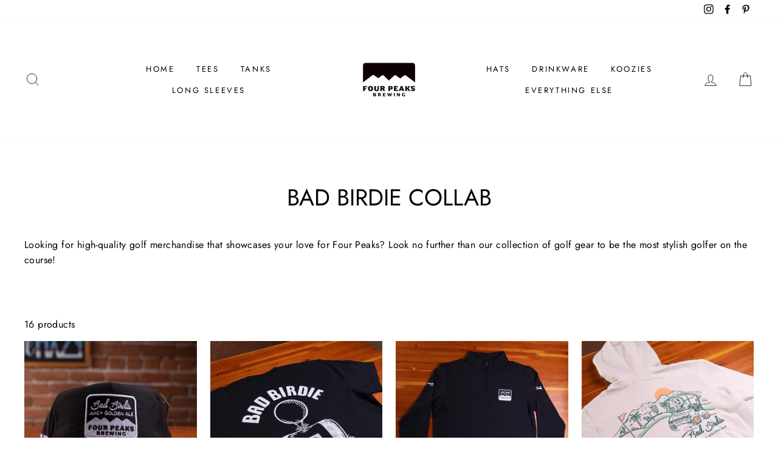

--- FILE ---
content_type: text/html; charset=utf-8
request_url: https://shop.fourpeaks.com/fr/collections/golf
body_size: 38874
content:
<!doctype html>
<html class="no-js" lang="en-US">
<head>


  <meta charset="utf-8">
  <meta http-equiv="X-UA-Compatible" content="IE=edge,chrome=1">
  <meta name="viewport" content="width=device-width,initial-scale=1">
  <meta name="theme-color" content="#111111">
  <link rel="canonical" href="https://shop.fourpeaks.com/fr/collections/golf">
  <meta name="format-detection" content="telephone=no"><link rel="shortcut icon" href="//shop.fourpeaks.com/cdn/shop/files/FP_Brewing_Co_Logo_Stacked_32x32.png?v=1614356409" type="image/png" />
  <title>Bad Birdie Collab
&ndash; Four Peaks Brewing Company
</title><meta name="description" content="Looking for high-quality golf merchandise that showcases your love for Four Peaks? Look no further than our collection of golf gear to be the most stylish golfer on the course!  "><meta property="og:site_name" content="Four Peaks Brewing Company">
  <meta property="og:url" content="https://shop.fourpeaks.com/fr/collections/golf">
  <meta property="og:title" content="Bad Birdie Collab">
  <meta property="og:type" content="website">
  <meta property="og:description" content="Looking for high-quality golf merchandise that showcases your love for Four Peaks? Look no further than our collection of golf gear to be the most stylish golfer on the course!  "><meta property="og:image" content="http://shop.fourpeaks.com/cdn/shop/collections/20231218_Bad_Birdie_Layflats5305_copy_2_1200x630.jpg?v=1706571652">
  <meta property="og:image:secure_url" content="https://shop.fourpeaks.com/cdn/shop/collections/20231218_Bad_Birdie_Layflats5305_copy_2_1200x630.jpg?v=1706571652">
  <meta name="twitter:site" content="@">
  <meta name="twitter:card" content="summary_large_image">
  <meta name="twitter:title" content="Bad Birdie Collab">
  <meta name="twitter:description" content="Looking for high-quality golf merchandise that showcases your love for Four Peaks? Look no further than our collection of golf gear to be the most stylish golfer on the course!  ">


  <style data-shopify>
  @font-face {
  font-family: Jost;
  font-weight: 400;
  font-style: normal;
  src: url("//shop.fourpeaks.com/cdn/fonts/jost/jost_n4.d47a1b6347ce4a4c9f437608011273009d91f2b7.woff2") format("woff2"),
       url("//shop.fourpeaks.com/cdn/fonts/jost/jost_n4.791c46290e672b3f85c3d1c651ef2efa3819eadd.woff") format("woff");
}

  @font-face {
  font-family: Jost;
  font-weight: 400;
  font-style: normal;
  src: url("//shop.fourpeaks.com/cdn/fonts/jost/jost_n4.d47a1b6347ce4a4c9f437608011273009d91f2b7.woff2") format("woff2"),
       url("//shop.fourpeaks.com/cdn/fonts/jost/jost_n4.791c46290e672b3f85c3d1c651ef2efa3819eadd.woff") format("woff");
}


  @font-face {
  font-family: Jost;
  font-weight: 600;
  font-style: normal;
  src: url("//shop.fourpeaks.com/cdn/fonts/jost/jost_n6.ec1178db7a7515114a2d84e3dd680832b7af8b99.woff2") format("woff2"),
       url("//shop.fourpeaks.com/cdn/fonts/jost/jost_n6.b1178bb6bdd3979fef38e103a3816f6980aeaff9.woff") format("woff");
}

  @font-face {
  font-family: Jost;
  font-weight: 400;
  font-style: italic;
  src: url("//shop.fourpeaks.com/cdn/fonts/jost/jost_i4.b690098389649750ada222b9763d55796c5283a5.woff2") format("woff2"),
       url("//shop.fourpeaks.com/cdn/fonts/jost/jost_i4.fd766415a47e50b9e391ae7ec04e2ae25e7e28b0.woff") format("woff");
}

  @font-face {
  font-family: Jost;
  font-weight: 600;
  font-style: italic;
  src: url("//shop.fourpeaks.com/cdn/fonts/jost/jost_i6.9af7e5f39e3a108c08f24047a4276332d9d7b85e.woff2") format("woff2"),
       url("//shop.fourpeaks.com/cdn/fonts/jost/jost_i6.2bf310262638f998ed206777ce0b9a3b98b6fe92.woff") format("woff");
}

</style>

  <link href="//shop.fourpeaks.com/cdn/shop/t/3/assets/theme.scss.css?v=134648190981846564291759349438" rel="stylesheet" type="text/css" media="all" />

  <style data-shopify>
    .collection-item__title {
      font-size: 14.4px;
    }

    @media screen and (min-width: 769px) {
      .collection-item__title {
        font-size: 18px;
      }
    }
  </style>

  <script>
    document.documentElement.className = document.documentElement.className.replace('no-js', 'js');

    window.theme = window.theme || {};
    theme.strings = {
      addToCart: "Add to cart",
      soldOut: "Sold Out",
      unavailable: "Unavailable",
      stockLabel: "Only [count] items in stock!",
      willNotShipUntil: "Will not ship until [date]",
      willBeInStockAfter: "Will be in stock after [date]",
      waitingForStock: "Inventory on the way",
      savePrice: "Save [saved_amount]",
      cartEmpty: "Your cart is currently empty.",
      cartTermsConfirmation: "You must agree with the terms and conditions of sales to check out"
    };
    theme.settings = {
      dynamicVariantsEnable: true,
      dynamicVariantType: "button",
      cartType: "drawer",
      currenciesEnabled: false,
      nativeMultiCurrency: 1 > 1 ? true : false,
      moneyFormat: "${{amount}}",
      saveType: "dollar",
      recentlyViewedEnabled: false,
      predictiveSearch: true,
      predictiveSearchType: "product,article,page",
      inventoryThreshold: 10,
      quickView: true,
      themeName: 'Impulse',
      themeVersion: "2.5.0"
    };
  </script>

  <script>window.performance && window.performance.mark && window.performance.mark('shopify.content_for_header.start');</script><meta name="google-site-verification" content="4wjzU5FOho37CHfGg0iOLgwWNCYTspK97MPzaXkgP4c">
<meta id="shopify-digital-wallet" name="shopify-digital-wallet" content="/26109018200/digital_wallets/dialog">
<meta name="shopify-checkout-api-token" content="26c2270e8bca94aa4012b9a7c2d3218a">
<link rel="alternate" type="application/atom+xml" title="Feed" href="/fr/collections/golf.atom" />
<link rel="alternate" hreflang="x-default" href="https://shop.fourpeaks.com/collections/golf">
<link rel="alternate" hreflang="en" href="https://shop.fourpeaks.com/collections/golf">
<link rel="alternate" hreflang="de" href="https://shop.fourpeaks.com/de/collections/golf">
<link rel="alternate" hreflang="es" href="https://shop.fourpeaks.com/es/collections/golf">
<link rel="alternate" hreflang="fr" href="https://shop.fourpeaks.com/fr/collections/golf">
<link rel="alternate" hreflang="ja" href="https://shop.fourpeaks.com/ja/collections/golf">
<link rel="alternate" hreflang="zh-Hans" href="https://shop.fourpeaks.com/zh/collections/golf">
<link rel="alternate" hreflang="zh-Hans-US" href="https://shop.fourpeaks.com/zh/collections/golf">
<link rel="alternate" type="application/json+oembed" href="https://shop.fourpeaks.com/fr/collections/golf.oembed">
<script async="async" src="/checkouts/internal/preloads.js?locale=fr-US"></script>
<link rel="preconnect" href="https://shop.app" crossorigin="anonymous">
<script async="async" src="https://shop.app/checkouts/internal/preloads.js?locale=fr-US&shop_id=26109018200" crossorigin="anonymous"></script>
<script id="apple-pay-shop-capabilities" type="application/json">{"shopId":26109018200,"countryCode":"US","currencyCode":"USD","merchantCapabilities":["supports3DS"],"merchantId":"gid:\/\/shopify\/Shop\/26109018200","merchantName":"Four Peaks Brewing Company","requiredBillingContactFields":["postalAddress","email"],"requiredShippingContactFields":["postalAddress","email"],"shippingType":"shipping","supportedNetworks":["visa","masterCard","amex","discover","elo","jcb"],"total":{"type":"pending","label":"Four Peaks Brewing Company","amount":"1.00"},"shopifyPaymentsEnabled":true,"supportsSubscriptions":true}</script>
<script id="shopify-features" type="application/json">{"accessToken":"26c2270e8bca94aa4012b9a7c2d3218a","betas":["rich-media-storefront-analytics"],"domain":"shop.fourpeaks.com","predictiveSearch":true,"shopId":26109018200,"locale":"fr"}</script>
<script>var Shopify = Shopify || {};
Shopify.shop = "four-peaks-brewing-company.myshopify.com";
Shopify.locale = "fr";
Shopify.currency = {"active":"USD","rate":"1.0"};
Shopify.country = "US";
Shopify.theme = {"name":"Impulse","id":80470179928,"schema_name":"Impulse","schema_version":"2.5.0","theme_store_id":857,"role":"main"};
Shopify.theme.handle = "null";
Shopify.theme.style = {"id":null,"handle":null};
Shopify.cdnHost = "shop.fourpeaks.com/cdn";
Shopify.routes = Shopify.routes || {};
Shopify.routes.root = "/fr/";</script>
<script type="module">!function(o){(o.Shopify=o.Shopify||{}).modules=!0}(window);</script>
<script>!function(o){function n(){var o=[];function n(){o.push(Array.prototype.slice.apply(arguments))}return n.q=o,n}var t=o.Shopify=o.Shopify||{};t.loadFeatures=n(),t.autoloadFeatures=n()}(window);</script>
<script>
  window.ShopifyPay = window.ShopifyPay || {};
  window.ShopifyPay.apiHost = "shop.app\/pay";
  window.ShopifyPay.redirectState = null;
</script>
<script id="shop-js-analytics" type="application/json">{"pageType":"collection"}</script>
<script defer="defer" async type="module" src="//shop.fourpeaks.com/cdn/shopifycloud/shop-js/modules/v2/client.init-shop-cart-sync_BcDpqI9l.fr.esm.js"></script>
<script defer="defer" async type="module" src="//shop.fourpeaks.com/cdn/shopifycloud/shop-js/modules/v2/chunk.common_a1Rf5Dlz.esm.js"></script>
<script defer="defer" async type="module" src="//shop.fourpeaks.com/cdn/shopifycloud/shop-js/modules/v2/chunk.modal_Djra7sW9.esm.js"></script>
<script type="module">
  await import("//shop.fourpeaks.com/cdn/shopifycloud/shop-js/modules/v2/client.init-shop-cart-sync_BcDpqI9l.fr.esm.js");
await import("//shop.fourpeaks.com/cdn/shopifycloud/shop-js/modules/v2/chunk.common_a1Rf5Dlz.esm.js");
await import("//shop.fourpeaks.com/cdn/shopifycloud/shop-js/modules/v2/chunk.modal_Djra7sW9.esm.js");

  window.Shopify.SignInWithShop?.initShopCartSync?.({"fedCMEnabled":true,"windoidEnabled":true});

</script>
<script>
  window.Shopify = window.Shopify || {};
  if (!window.Shopify.featureAssets) window.Shopify.featureAssets = {};
  window.Shopify.featureAssets['shop-js'] = {"shop-cart-sync":["modules/v2/client.shop-cart-sync_BLrx53Hf.fr.esm.js","modules/v2/chunk.common_a1Rf5Dlz.esm.js","modules/v2/chunk.modal_Djra7sW9.esm.js"],"init-fed-cm":["modules/v2/client.init-fed-cm_C8SUwJ8U.fr.esm.js","modules/v2/chunk.common_a1Rf5Dlz.esm.js","modules/v2/chunk.modal_Djra7sW9.esm.js"],"shop-cash-offers":["modules/v2/client.shop-cash-offers_BBp_MjBM.fr.esm.js","modules/v2/chunk.common_a1Rf5Dlz.esm.js","modules/v2/chunk.modal_Djra7sW9.esm.js"],"shop-login-button":["modules/v2/client.shop-login-button_Dw6kG_iO.fr.esm.js","modules/v2/chunk.common_a1Rf5Dlz.esm.js","modules/v2/chunk.modal_Djra7sW9.esm.js"],"pay-button":["modules/v2/client.pay-button_BJDaAh68.fr.esm.js","modules/v2/chunk.common_a1Rf5Dlz.esm.js","modules/v2/chunk.modal_Djra7sW9.esm.js"],"shop-button":["modules/v2/client.shop-button_DBWL94V3.fr.esm.js","modules/v2/chunk.common_a1Rf5Dlz.esm.js","modules/v2/chunk.modal_Djra7sW9.esm.js"],"avatar":["modules/v2/client.avatar_BTnouDA3.fr.esm.js"],"init-windoid":["modules/v2/client.init-windoid_77FSIiws.fr.esm.js","modules/v2/chunk.common_a1Rf5Dlz.esm.js","modules/v2/chunk.modal_Djra7sW9.esm.js"],"init-shop-for-new-customer-accounts":["modules/v2/client.init-shop-for-new-customer-accounts_QoC3RJm9.fr.esm.js","modules/v2/client.shop-login-button_Dw6kG_iO.fr.esm.js","modules/v2/chunk.common_a1Rf5Dlz.esm.js","modules/v2/chunk.modal_Djra7sW9.esm.js"],"init-shop-email-lookup-coordinator":["modules/v2/client.init-shop-email-lookup-coordinator_D4ioGzPw.fr.esm.js","modules/v2/chunk.common_a1Rf5Dlz.esm.js","modules/v2/chunk.modal_Djra7sW9.esm.js"],"init-shop-cart-sync":["modules/v2/client.init-shop-cart-sync_BcDpqI9l.fr.esm.js","modules/v2/chunk.common_a1Rf5Dlz.esm.js","modules/v2/chunk.modal_Djra7sW9.esm.js"],"shop-toast-manager":["modules/v2/client.shop-toast-manager_B-eIbpHW.fr.esm.js","modules/v2/chunk.common_a1Rf5Dlz.esm.js","modules/v2/chunk.modal_Djra7sW9.esm.js"],"init-customer-accounts":["modules/v2/client.init-customer-accounts_BcBSUbIK.fr.esm.js","modules/v2/client.shop-login-button_Dw6kG_iO.fr.esm.js","modules/v2/chunk.common_a1Rf5Dlz.esm.js","modules/v2/chunk.modal_Djra7sW9.esm.js"],"init-customer-accounts-sign-up":["modules/v2/client.init-customer-accounts-sign-up_DvG__VHD.fr.esm.js","modules/v2/client.shop-login-button_Dw6kG_iO.fr.esm.js","modules/v2/chunk.common_a1Rf5Dlz.esm.js","modules/v2/chunk.modal_Djra7sW9.esm.js"],"shop-follow-button":["modules/v2/client.shop-follow-button_Dnx6fDH9.fr.esm.js","modules/v2/chunk.common_a1Rf5Dlz.esm.js","modules/v2/chunk.modal_Djra7sW9.esm.js"],"checkout-modal":["modules/v2/client.checkout-modal_BDH3MUqJ.fr.esm.js","modules/v2/chunk.common_a1Rf5Dlz.esm.js","modules/v2/chunk.modal_Djra7sW9.esm.js"],"shop-login":["modules/v2/client.shop-login_CV9Paj8R.fr.esm.js","modules/v2/chunk.common_a1Rf5Dlz.esm.js","modules/v2/chunk.modal_Djra7sW9.esm.js"],"lead-capture":["modules/v2/client.lead-capture_DGQOTB4e.fr.esm.js","modules/v2/chunk.common_a1Rf5Dlz.esm.js","modules/v2/chunk.modal_Djra7sW9.esm.js"],"payment-terms":["modules/v2/client.payment-terms_BQYK7nq4.fr.esm.js","modules/v2/chunk.common_a1Rf5Dlz.esm.js","modules/v2/chunk.modal_Djra7sW9.esm.js"]};
</script>
<script>(function() {
  var isLoaded = false;
  function asyncLoad() {
    if (isLoaded) return;
    isLoaded = true;
    var urls = ["https:\/\/accessibly.apps.onthemapmarketing.com\/public\/widget\/run.js?shop=four-peaks-brewing-company.myshopify.com"];
    for (var i = 0; i < urls.length; i++) {
      var s = document.createElement('script');
      s.type = 'text/javascript';
      s.async = true;
      s.src = urls[i];
      var x = document.getElementsByTagName('script')[0];
      x.parentNode.insertBefore(s, x);
    }
  };
  if(window.attachEvent) {
    window.attachEvent('onload', asyncLoad);
  } else {
    window.addEventListener('load', asyncLoad, false);
  }
})();</script>
<script id="__st">var __st={"a":26109018200,"offset":-25200,"reqid":"c9a62b34-9edb-4441-90ff-fa7309224029-1769146686","pageurl":"shop.fourpeaks.com\/fr\/collections\/golf","u":"9d2e833ed7aa","p":"collection","rtyp":"collection","rid":441067667758};</script>
<script>window.ShopifyPaypalV4VisibilityTracking = true;</script>
<script id="captcha-bootstrap">!function(){'use strict';const t='contact',e='account',n='new_comment',o=[[t,t],['blogs',n],['comments',n],[t,'customer']],c=[[e,'customer_login'],[e,'guest_login'],[e,'recover_customer_password'],[e,'create_customer']],r=t=>t.map((([t,e])=>`form[action*='/${t}']:not([data-nocaptcha='true']) input[name='form_type'][value='${e}']`)).join(','),a=t=>()=>t?[...document.querySelectorAll(t)].map((t=>t.form)):[];function s(){const t=[...o],e=r(t);return a(e)}const i='password',u='form_key',d=['recaptcha-v3-token','g-recaptcha-response','h-captcha-response',i],f=()=>{try{return window.sessionStorage}catch{return}},m='__shopify_v',_=t=>t.elements[u];function p(t,e,n=!1){try{const o=window.sessionStorage,c=JSON.parse(o.getItem(e)),{data:r}=function(t){const{data:e,action:n}=t;return t[m]||n?{data:e,action:n}:{data:t,action:n}}(c);for(const[e,n]of Object.entries(r))t.elements[e]&&(t.elements[e].value=n);n&&o.removeItem(e)}catch(o){console.error('form repopulation failed',{error:o})}}const l='form_type',E='cptcha';function T(t){t.dataset[E]=!0}const w=window,h=w.document,L='Shopify',v='ce_forms',y='captcha';let A=!1;((t,e)=>{const n=(g='f06e6c50-85a8-45c8-87d0-21a2b65856fe',I='https://cdn.shopify.com/shopifycloud/storefront-forms-hcaptcha/ce_storefront_forms_captcha_hcaptcha.v1.5.2.iife.js',D={infoText:'Protégé par hCaptcha',privacyText:'Confidentialité',termsText:'Conditions'},(t,e,n)=>{const o=w[L][v],c=o.bindForm;if(c)return c(t,g,e,D).then(n);var r;o.q.push([[t,g,e,D],n]),r=I,A||(h.body.append(Object.assign(h.createElement('script'),{id:'captcha-provider',async:!0,src:r})),A=!0)});var g,I,D;w[L]=w[L]||{},w[L][v]=w[L][v]||{},w[L][v].q=[],w[L][y]=w[L][y]||{},w[L][y].protect=function(t,e){n(t,void 0,e),T(t)},Object.freeze(w[L][y]),function(t,e,n,w,h,L){const[v,y,A,g]=function(t,e,n){const i=e?o:[],u=t?c:[],d=[...i,...u],f=r(d),m=r(i),_=r(d.filter((([t,e])=>n.includes(e))));return[a(f),a(m),a(_),s()]}(w,h,L),I=t=>{const e=t.target;return e instanceof HTMLFormElement?e:e&&e.form},D=t=>v().includes(t);t.addEventListener('submit',(t=>{const e=I(t);if(!e)return;const n=D(e)&&!e.dataset.hcaptchaBound&&!e.dataset.recaptchaBound,o=_(e),c=g().includes(e)&&(!o||!o.value);(n||c)&&t.preventDefault(),c&&!n&&(function(t){try{if(!f())return;!function(t){const e=f();if(!e)return;const n=_(t);if(!n)return;const o=n.value;o&&e.removeItem(o)}(t);const e=Array.from(Array(32),(()=>Math.random().toString(36)[2])).join('');!function(t,e){_(t)||t.append(Object.assign(document.createElement('input'),{type:'hidden',name:u})),t.elements[u].value=e}(t,e),function(t,e){const n=f();if(!n)return;const o=[...t.querySelectorAll(`input[type='${i}']`)].map((({name:t})=>t)),c=[...d,...o],r={};for(const[a,s]of new FormData(t).entries())c.includes(a)||(r[a]=s);n.setItem(e,JSON.stringify({[m]:1,action:t.action,data:r}))}(t,e)}catch(e){console.error('failed to persist form',e)}}(e),e.submit())}));const S=(t,e)=>{t&&!t.dataset[E]&&(n(t,e.some((e=>e===t))),T(t))};for(const o of['focusin','change'])t.addEventListener(o,(t=>{const e=I(t);D(e)&&S(e,y())}));const B=e.get('form_key'),M=e.get(l),P=B&&M;t.addEventListener('DOMContentLoaded',(()=>{const t=y();if(P)for(const e of t)e.elements[l].value===M&&p(e,B);[...new Set([...A(),...v().filter((t=>'true'===t.dataset.shopifyCaptcha))])].forEach((e=>S(e,t)))}))}(h,new URLSearchParams(w.location.search),n,t,e,['guest_login'])})(!0,!0)}();</script>
<script integrity="sha256-4kQ18oKyAcykRKYeNunJcIwy7WH5gtpwJnB7kiuLZ1E=" data-source-attribution="shopify.loadfeatures" defer="defer" src="//shop.fourpeaks.com/cdn/shopifycloud/storefront/assets/storefront/load_feature-a0a9edcb.js" crossorigin="anonymous"></script>
<script crossorigin="anonymous" defer="defer" src="//shop.fourpeaks.com/cdn/shopifycloud/storefront/assets/shopify_pay/storefront-65b4c6d7.js?v=20250812"></script>
<script data-source-attribution="shopify.dynamic_checkout.dynamic.init">var Shopify=Shopify||{};Shopify.PaymentButton=Shopify.PaymentButton||{isStorefrontPortableWallets:!0,init:function(){window.Shopify.PaymentButton.init=function(){};var t=document.createElement("script");t.src="https://shop.fourpeaks.com/cdn/shopifycloud/portable-wallets/latest/portable-wallets.fr.js",t.type="module",document.head.appendChild(t)}};
</script>
<script data-source-attribution="shopify.dynamic_checkout.buyer_consent">
  function portableWalletsHideBuyerConsent(e){var t=document.getElementById("shopify-buyer-consent"),n=document.getElementById("shopify-subscription-policy-button");t&&n&&(t.classList.add("hidden"),t.setAttribute("aria-hidden","true"),n.removeEventListener("click",e))}function portableWalletsShowBuyerConsent(e){var t=document.getElementById("shopify-buyer-consent"),n=document.getElementById("shopify-subscription-policy-button");t&&n&&(t.classList.remove("hidden"),t.removeAttribute("aria-hidden"),n.addEventListener("click",e))}window.Shopify?.PaymentButton&&(window.Shopify.PaymentButton.hideBuyerConsent=portableWalletsHideBuyerConsent,window.Shopify.PaymentButton.showBuyerConsent=portableWalletsShowBuyerConsent);
</script>
<script data-source-attribution="shopify.dynamic_checkout.cart.bootstrap">document.addEventListener("DOMContentLoaded",(function(){function t(){return document.querySelector("shopify-accelerated-checkout-cart, shopify-accelerated-checkout")}if(t())Shopify.PaymentButton.init();else{new MutationObserver((function(e,n){t()&&(Shopify.PaymentButton.init(),n.disconnect())})).observe(document.body,{childList:!0,subtree:!0})}}));
</script>
<link id="shopify-accelerated-checkout-styles" rel="stylesheet" media="screen" href="https://shop.fourpeaks.com/cdn/shopifycloud/portable-wallets/latest/accelerated-checkout-backwards-compat.css" crossorigin="anonymous">
<style id="shopify-accelerated-checkout-cart">
        #shopify-buyer-consent {
  margin-top: 1em;
  display: inline-block;
  width: 100%;
}

#shopify-buyer-consent.hidden {
  display: none;
}

#shopify-subscription-policy-button {
  background: none;
  border: none;
  padding: 0;
  text-decoration: underline;
  font-size: inherit;
  cursor: pointer;
}

#shopify-subscription-policy-button::before {
  box-shadow: none;
}

      </style>

<script>window.performance && window.performance.mark && window.performance.mark('shopify.content_for_header.end');</script>

  <script src="//shop.fourpeaks.com/cdn/shop/t/3/assets/vendor-scripts-v4.js" defer="defer"></script>

  

  <script src="//shop.fourpeaks.com/cdn/shop/t/3/assets/theme.js?v=161441819193077936781576038112" defer="defer"></script><script src="https://cdn.shopify.com/extensions/019b92df-1966-750c-943d-a8ced4b05ac2/option-cli3-369/assets/gpomain.js" type="text/javascript" defer="defer"></script>
<script src="https://cdn.shopify.com/extensions/019a0131-ca1b-7172-a6b1-2fadce39ca6e/accessibly-28/assets/acc-main.js" type="text/javascript" defer="defer"></script>
<link href="https://monorail-edge.shopifysvc.com" rel="dns-prefetch">
<script>(function(){if ("sendBeacon" in navigator && "performance" in window) {try {var session_token_from_headers = performance.getEntriesByType('navigation')[0].serverTiming.find(x => x.name == '_s').description;} catch {var session_token_from_headers = undefined;}var session_cookie_matches = document.cookie.match(/_shopify_s=([^;]*)/);var session_token_from_cookie = session_cookie_matches && session_cookie_matches.length === 2 ? session_cookie_matches[1] : "";var session_token = session_token_from_headers || session_token_from_cookie || "";function handle_abandonment_event(e) {var entries = performance.getEntries().filter(function(entry) {return /monorail-edge.shopifysvc.com/.test(entry.name);});if (!window.abandonment_tracked && entries.length === 0) {window.abandonment_tracked = true;var currentMs = Date.now();var navigation_start = performance.timing.navigationStart;var payload = {shop_id: 26109018200,url: window.location.href,navigation_start,duration: currentMs - navigation_start,session_token,page_type: "collection"};window.navigator.sendBeacon("https://monorail-edge.shopifysvc.com/v1/produce", JSON.stringify({schema_id: "online_store_buyer_site_abandonment/1.1",payload: payload,metadata: {event_created_at_ms: currentMs,event_sent_at_ms: currentMs}}));}}window.addEventListener('pagehide', handle_abandonment_event);}}());</script>
<script id="web-pixels-manager-setup">(function e(e,d,r,n,o){if(void 0===o&&(o={}),!Boolean(null===(a=null===(i=window.Shopify)||void 0===i?void 0:i.analytics)||void 0===a?void 0:a.replayQueue)){var i,a;window.Shopify=window.Shopify||{};var t=window.Shopify;t.analytics=t.analytics||{};var s=t.analytics;s.replayQueue=[],s.publish=function(e,d,r){return s.replayQueue.push([e,d,r]),!0};try{self.performance.mark("wpm:start")}catch(e){}var l=function(){var e={modern:/Edge?\/(1{2}[4-9]|1[2-9]\d|[2-9]\d{2}|\d{4,})\.\d+(\.\d+|)|Firefox\/(1{2}[4-9]|1[2-9]\d|[2-9]\d{2}|\d{4,})\.\d+(\.\d+|)|Chrom(ium|e)\/(9{2}|\d{3,})\.\d+(\.\d+|)|(Maci|X1{2}).+ Version\/(15\.\d+|(1[6-9]|[2-9]\d|\d{3,})\.\d+)([,.]\d+|)( \(\w+\)|)( Mobile\/\w+|) Safari\/|Chrome.+OPR\/(9{2}|\d{3,})\.\d+\.\d+|(CPU[ +]OS|iPhone[ +]OS|CPU[ +]iPhone|CPU IPhone OS|CPU iPad OS)[ +]+(15[._]\d+|(1[6-9]|[2-9]\d|\d{3,})[._]\d+)([._]\d+|)|Android:?[ /-](13[3-9]|1[4-9]\d|[2-9]\d{2}|\d{4,})(\.\d+|)(\.\d+|)|Android.+Firefox\/(13[5-9]|1[4-9]\d|[2-9]\d{2}|\d{4,})\.\d+(\.\d+|)|Android.+Chrom(ium|e)\/(13[3-9]|1[4-9]\d|[2-9]\d{2}|\d{4,})\.\d+(\.\d+|)|SamsungBrowser\/([2-9]\d|\d{3,})\.\d+/,legacy:/Edge?\/(1[6-9]|[2-9]\d|\d{3,})\.\d+(\.\d+|)|Firefox\/(5[4-9]|[6-9]\d|\d{3,})\.\d+(\.\d+|)|Chrom(ium|e)\/(5[1-9]|[6-9]\d|\d{3,})\.\d+(\.\d+|)([\d.]+$|.*Safari\/(?![\d.]+ Edge\/[\d.]+$))|(Maci|X1{2}).+ Version\/(10\.\d+|(1[1-9]|[2-9]\d|\d{3,})\.\d+)([,.]\d+|)( \(\w+\)|)( Mobile\/\w+|) Safari\/|Chrome.+OPR\/(3[89]|[4-9]\d|\d{3,})\.\d+\.\d+|(CPU[ +]OS|iPhone[ +]OS|CPU[ +]iPhone|CPU IPhone OS|CPU iPad OS)[ +]+(10[._]\d+|(1[1-9]|[2-9]\d|\d{3,})[._]\d+)([._]\d+|)|Android:?[ /-](13[3-9]|1[4-9]\d|[2-9]\d{2}|\d{4,})(\.\d+|)(\.\d+|)|Mobile Safari.+OPR\/([89]\d|\d{3,})\.\d+\.\d+|Android.+Firefox\/(13[5-9]|1[4-9]\d|[2-9]\d{2}|\d{4,})\.\d+(\.\d+|)|Android.+Chrom(ium|e)\/(13[3-9]|1[4-9]\d|[2-9]\d{2}|\d{4,})\.\d+(\.\d+|)|Android.+(UC? ?Browser|UCWEB|U3)[ /]?(15\.([5-9]|\d{2,})|(1[6-9]|[2-9]\d|\d{3,})\.\d+)\.\d+|SamsungBrowser\/(5\.\d+|([6-9]|\d{2,})\.\d+)|Android.+MQ{2}Browser\/(14(\.(9|\d{2,})|)|(1[5-9]|[2-9]\d|\d{3,})(\.\d+|))(\.\d+|)|K[Aa][Ii]OS\/(3\.\d+|([4-9]|\d{2,})\.\d+)(\.\d+|)/},d=e.modern,r=e.legacy,n=navigator.userAgent;return n.match(d)?"modern":n.match(r)?"legacy":"unknown"}(),u="modern"===l?"modern":"legacy",c=(null!=n?n:{modern:"",legacy:""})[u],f=function(e){return[e.baseUrl,"/wpm","/b",e.hashVersion,"modern"===e.buildTarget?"m":"l",".js"].join("")}({baseUrl:d,hashVersion:r,buildTarget:u}),m=function(e){var d=e.version,r=e.bundleTarget,n=e.surface,o=e.pageUrl,i=e.monorailEndpoint;return{emit:function(e){var a=e.status,t=e.errorMsg,s=(new Date).getTime(),l=JSON.stringify({metadata:{event_sent_at_ms:s},events:[{schema_id:"web_pixels_manager_load/3.1",payload:{version:d,bundle_target:r,page_url:o,status:a,surface:n,error_msg:t},metadata:{event_created_at_ms:s}}]});if(!i)return console&&console.warn&&console.warn("[Web Pixels Manager] No Monorail endpoint provided, skipping logging."),!1;try{return self.navigator.sendBeacon.bind(self.navigator)(i,l)}catch(e){}var u=new XMLHttpRequest;try{return u.open("POST",i,!0),u.setRequestHeader("Content-Type","text/plain"),u.send(l),!0}catch(e){return console&&console.warn&&console.warn("[Web Pixels Manager] Got an unhandled error while logging to Monorail."),!1}}}}({version:r,bundleTarget:l,surface:e.surface,pageUrl:self.location.href,monorailEndpoint:e.monorailEndpoint});try{o.browserTarget=l,function(e){var d=e.src,r=e.async,n=void 0===r||r,o=e.onload,i=e.onerror,a=e.sri,t=e.scriptDataAttributes,s=void 0===t?{}:t,l=document.createElement("script"),u=document.querySelector("head"),c=document.querySelector("body");if(l.async=n,l.src=d,a&&(l.integrity=a,l.crossOrigin="anonymous"),s)for(var f in s)if(Object.prototype.hasOwnProperty.call(s,f))try{l.dataset[f]=s[f]}catch(e){}if(o&&l.addEventListener("load",o),i&&l.addEventListener("error",i),u)u.appendChild(l);else{if(!c)throw new Error("Did not find a head or body element to append the script");c.appendChild(l)}}({src:f,async:!0,onload:function(){if(!function(){var e,d;return Boolean(null===(d=null===(e=window.Shopify)||void 0===e?void 0:e.analytics)||void 0===d?void 0:d.initialized)}()){var d=window.webPixelsManager.init(e)||void 0;if(d){var r=window.Shopify.analytics;r.replayQueue.forEach((function(e){var r=e[0],n=e[1],o=e[2];d.publishCustomEvent(r,n,o)})),r.replayQueue=[],r.publish=d.publishCustomEvent,r.visitor=d.visitor,r.initialized=!0}}},onerror:function(){return m.emit({status:"failed",errorMsg:"".concat(f," has failed to load")})},sri:function(e){var d=/^sha384-[A-Za-z0-9+/=]+$/;return"string"==typeof e&&d.test(e)}(c)?c:"",scriptDataAttributes:o}),m.emit({status:"loading"})}catch(e){m.emit({status:"failed",errorMsg:(null==e?void 0:e.message)||"Unknown error"})}}})({shopId: 26109018200,storefrontBaseUrl: "https://shop.fourpeaks.com",extensionsBaseUrl: "https://extensions.shopifycdn.com/cdn/shopifycloud/web-pixels-manager",monorailEndpoint: "https://monorail-edge.shopifysvc.com/unstable/produce_batch",surface: "storefront-renderer",enabledBetaFlags: ["2dca8a86"],webPixelsConfigList: [{"id":"815366446","configuration":"{\"config\":\"{\\\"pixel_id\\\":\\\"AW-732795739\\\",\\\"google_tag_ids\\\":[\\\"AW-732795739\\\",\\\"GT-MQJ4LWD\\\"],\\\"target_country\\\":\\\"US\\\",\\\"gtag_events\\\":[{\\\"type\\\":\\\"begin_checkout\\\",\\\"action_label\\\":\\\"AW-732795739\\\/xzSnCNHN-dsBENumtt0C\\\"},{\\\"type\\\":\\\"search\\\",\\\"action_label\\\":\\\"AW-732795739\\\/D_WUCNTN-dsBENumtt0C\\\"},{\\\"type\\\":\\\"view_item\\\",\\\"action_label\\\":[\\\"AW-732795739\\\/81uJCMvN-dsBENumtt0C\\\",\\\"MC-VNZH3QENL3\\\"]},{\\\"type\\\":\\\"purchase\\\",\\\"action_label\\\":[\\\"AW-732795739\\\/uxcVCMjN-dsBENumtt0C\\\",\\\"MC-VNZH3QENL3\\\"]},{\\\"type\\\":\\\"page_view\\\",\\\"action_label\\\":[\\\"AW-732795739\\\/DyzOCMXN-dsBENumtt0C\\\",\\\"MC-VNZH3QENL3\\\"]},{\\\"type\\\":\\\"add_payment_info\\\",\\\"action_label\\\":\\\"AW-732795739\\\/Ln2gCNfN-dsBENumtt0C\\\"},{\\\"type\\\":\\\"add_to_cart\\\",\\\"action_label\\\":\\\"AW-732795739\\\/Il-LCM7N-dsBENumtt0C\\\"}],\\\"enable_monitoring_mode\\\":false}\"}","eventPayloadVersion":"v1","runtimeContext":"OPEN","scriptVersion":"b2a88bafab3e21179ed38636efcd8a93","type":"APP","apiClientId":1780363,"privacyPurposes":[],"dataSharingAdjustments":{"protectedCustomerApprovalScopes":["read_customer_address","read_customer_email","read_customer_name","read_customer_personal_data","read_customer_phone"]}},{"id":"349798702","configuration":"{\"pixel_id\":\"1567791090214537\",\"pixel_type\":\"facebook_pixel\"}","eventPayloadVersion":"v1","runtimeContext":"OPEN","scriptVersion":"ca16bc87fe92b6042fbaa3acc2fbdaa6","type":"APP","apiClientId":2329312,"privacyPurposes":["ANALYTICS","MARKETING","SALE_OF_DATA"],"dataSharingAdjustments":{"protectedCustomerApprovalScopes":["read_customer_address","read_customer_email","read_customer_name","read_customer_personal_data","read_customer_phone"]}},{"id":"176587054","configuration":"{\"tagID\":\"2612533732522\"}","eventPayloadVersion":"v1","runtimeContext":"STRICT","scriptVersion":"18031546ee651571ed29edbe71a3550b","type":"APP","apiClientId":3009811,"privacyPurposes":["ANALYTICS","MARKETING","SALE_OF_DATA"],"dataSharingAdjustments":{"protectedCustomerApprovalScopes":["read_customer_address","read_customer_email","read_customer_name","read_customer_personal_data","read_customer_phone"]}},{"id":"164036910","eventPayloadVersion":"v1","runtimeContext":"LAX","scriptVersion":"1","type":"CUSTOM","privacyPurposes":["MARKETING"],"name":"Meta pixel (migrated)"},{"id":"179110190","eventPayloadVersion":"v1","runtimeContext":"LAX","scriptVersion":"1","type":"CUSTOM","privacyPurposes":["ANALYTICS"],"name":"Google Analytics tag (migrated)"},{"id":"shopify-app-pixel","configuration":"{}","eventPayloadVersion":"v1","runtimeContext":"STRICT","scriptVersion":"0450","apiClientId":"shopify-pixel","type":"APP","privacyPurposes":["ANALYTICS","MARKETING"]},{"id":"shopify-custom-pixel","eventPayloadVersion":"v1","runtimeContext":"LAX","scriptVersion":"0450","apiClientId":"shopify-pixel","type":"CUSTOM","privacyPurposes":["ANALYTICS","MARKETING"]}],isMerchantRequest: false,initData: {"shop":{"name":"Four Peaks Brewing Company","paymentSettings":{"currencyCode":"USD"},"myshopifyDomain":"four-peaks-brewing-company.myshopify.com","countryCode":"US","storefrontUrl":"https:\/\/shop.fourpeaks.com\/fr"},"customer":null,"cart":null,"checkout":null,"productVariants":[],"purchasingCompany":null},},"https://shop.fourpeaks.com/cdn","fcfee988w5aeb613cpc8e4bc33m6693e112",{"modern":"","legacy":""},{"shopId":"26109018200","storefrontBaseUrl":"https:\/\/shop.fourpeaks.com","extensionBaseUrl":"https:\/\/extensions.shopifycdn.com\/cdn\/shopifycloud\/web-pixels-manager","surface":"storefront-renderer","enabledBetaFlags":"[\"2dca8a86\"]","isMerchantRequest":"false","hashVersion":"fcfee988w5aeb613cpc8e4bc33m6693e112","publish":"custom","events":"[[\"page_viewed\",{}],[\"collection_viewed\",{\"collection\":{\"id\":\"441067667758\",\"title\":\"Bad Birdie Collab\",\"productVariants\":[{\"price\":{\"amount\":38.0,\"currencyCode\":\"USD\"},\"product\":{\"title\":\"Bad Birdie Hats\",\"vendor\":\"Four Peaks Brewing Company\",\"id\":\"9019184644398\",\"untranslatedTitle\":\"Bad Birdie Hats\",\"url\":\"\/fr\/products\/bad-birdie-hats\",\"type\":\"Hat\"},\"id\":\"47868787687726\",\"image\":{\"src\":\"\/\/shop.fourpeaks.com\/cdn\/shop\/files\/20231220_BadBirdieHats5836copy.jpg?v=1736807835\"},\"sku\":\"\",\"title\":\"Black Can\",\"untranslatedTitle\":\"Black Can\"},{\"price\":{\"amount\":42.0,\"currencyCode\":\"USD\"},\"product\":{\"title\":\"Bad Birdie Black Tee (New)\",\"vendor\":\"Four Peaks Brewing Company\",\"id\":\"9702901973294\",\"untranslatedTitle\":\"Bad Birdie Black Tee (New)\",\"url\":\"\/fr\/products\/bad-birdie-black-tee-new\",\"type\":\"T-Shirt\"},\"id\":\"49742817689902\",\"image\":{\"src\":\"\/\/shop.fourpeaks.com\/cdn\/shop\/files\/DSC02151.jpg?v=1736807663\"},\"sku\":\"\",\"title\":\"S\",\"untranslatedTitle\":\"S\"},{\"price\":{\"amount\":98.0,\"currencyCode\":\"USD\"},\"product\":{\"title\":\"Bad Birdie Black Q-Zip\",\"vendor\":\"Four Peaks Brewing Company\",\"id\":\"9702882378030\",\"untranslatedTitle\":\"Bad Birdie Black Q-Zip\",\"url\":\"\/fr\/products\/bad-birdie-black-q-zip\",\"type\":\"Quarter Zip\"},\"id\":\"49742794457390\",\"image\":{\"src\":\"\/\/shop.fourpeaks.com\/cdn\/shop\/files\/DSC02146.jpg?v=1736807446\"},\"sku\":\"\",\"title\":\"S\",\"untranslatedTitle\":\"S\"},{\"price\":{\"amount\":100.0,\"currencyCode\":\"USD\"},\"product\":{\"title\":\"Bad Birdie Sand Hoodie (New)\",\"vendor\":\"Four Peaks Brewing Company\",\"id\":\"9702875136302\",\"untranslatedTitle\":\"Bad Birdie Sand Hoodie (New)\",\"url\":\"\/fr\/products\/bad-birdie-sand-hoodie-new\",\"type\":\"Hoodie\"},\"id\":\"49742781514030\",\"image\":{\"src\":\"\/\/shop.fourpeaks.com\/cdn\/shop\/files\/DSC02129.jpg?v=1736807258\"},\"sku\":\"\",\"title\":\"S\",\"untranslatedTitle\":\"S\"},{\"price\":{\"amount\":84.0,\"currencyCode\":\"USD\"},\"product\":{\"title\":\"Bad Birdie White Polo Tank\",\"vendor\":\"Four Peaks Brewing Company\",\"id\":\"9702852788526\",\"untranslatedTitle\":\"Bad Birdie White Polo Tank\",\"url\":\"\/fr\/products\/bad-birdie-white-polo-tank\",\"type\":\"Polo\"},\"id\":\"49742753562926\",\"image\":{\"src\":\"\/\/shop.fourpeaks.com\/cdn\/shop\/files\/DSC02132.jpg?v=1736807043\"},\"sku\":\"\",\"title\":\"XS\",\"untranslatedTitle\":\"XS\"},{\"price\":{\"amount\":84.0,\"currencyCode\":\"USD\"},\"product\":{\"title\":\"Bad Birdie White Polo\",\"vendor\":\"Four Peaks Brewing Company\",\"id\":\"9702831915310\",\"untranslatedTitle\":\"Bad Birdie White Polo\",\"url\":\"\/fr\/products\/bad-birdie-white-polo\",\"type\":\"Polo\"},\"id\":\"49742728102190\",\"image\":{\"src\":\"\/\/shop.fourpeaks.com\/cdn\/shop\/files\/DSC02139.jpg?v=1736806706\"},\"sku\":\"\",\"title\":\"S\",\"untranslatedTitle\":\"S\"},{\"price\":{\"amount\":42.0,\"currencyCode\":\"USD\"},\"product\":{\"title\":\"Bad Birdie White Driver Head Cover\",\"vendor\":\"Four Peaks Brewing Company\",\"id\":\"9858620916014\",\"untranslatedTitle\":\"Bad Birdie White Driver Head Cover\",\"url\":\"\/fr\/products\/bad-birdie-white-driver-head-cover\",\"type\":\"Golf Cover\"},\"id\":\"50639870755118\",\"image\":{\"src\":\"\/\/shop.fourpeaks.com\/cdn\/shop\/files\/BBA104-578B_FourPeaks_Headcover_2Fixed.png?v=1751309417\"},\"sku\":null,\"title\":\"Default Title\",\"untranslatedTitle\":\"Default Title\"},{\"price\":{\"amount\":35.0,\"currencyCode\":\"USD\"},\"product\":{\"title\":\"Bad Birdie White Golf Towel\",\"vendor\":\"Four Peaks Brewing Company\",\"id\":\"9858627698990\",\"untranslatedTitle\":\"Bad Birdie White Golf Towel\",\"url\":\"\/fr\/products\/bad-birdie-white-golf-towel\",\"type\":\"Golf Towel\"},\"id\":\"50639880519982\",\"image\":{\"src\":\"\/\/shop.fourpeaks.com\/cdn\/shop\/files\/BBA100-578B_FourPeaks_GolfTowel.png?v=1751309830\"},\"sku\":null,\"title\":\"Default Title\",\"untranslatedTitle\":\"Default Title\"},{\"price\":{\"amount\":100.0,\"currencyCode\":\"USD\"},\"product\":{\"title\":\"Bad Birdie Sand Hoodie\",\"vendor\":\"Four Peaks Brewing Company\",\"id\":\"9019172356398\",\"untranslatedTitle\":\"Bad Birdie Sand Hoodie\",\"url\":\"\/fr\/products\/bad-birdie-sand-hoodie\",\"type\":\"Hoodie\"},\"id\":\"47868713468206\",\"image\":{\"src\":\"\/\/shop.fourpeaks.com\/cdn\/shop\/files\/20231218_BadBirdieLayflats5401copy2.jpg?v=1706571579\"},\"sku\":\"\",\"title\":\"S\",\"untranslatedTitle\":\"S\"},{\"price\":{\"amount\":98.0,\"currencyCode\":\"USD\"},\"product\":{\"title\":\"Bad Birdie Green Q-Zip\",\"vendor\":\"Four Peaks Brewing Company\",\"id\":\"9019173863726\",\"untranslatedTitle\":\"Bad Birdie Green Q-Zip\",\"url\":\"\/fr\/products\/bad-birdie-green-q-zip\",\"type\":\"Quarter Zip\"},\"id\":\"47868722479406\",\"image\":{\"src\":\"\/\/shop.fourpeaks.com\/cdn\/shop\/files\/4P_QZ_fourpeakscopy.jpg?v=1706569001\"},\"sku\":\"\",\"title\":\"S\",\"untranslatedTitle\":\"S\"},{\"price\":{\"amount\":40.0,\"currencyCode\":\"USD\"},\"product\":{\"title\":\"Bad Birdie Polo Tank\",\"vendor\":\"Four Peaks Brewing Company\",\"id\":\"9019183857966\",\"untranslatedTitle\":\"Bad Birdie Polo Tank\",\"url\":\"\/fr\/products\/bad-birdie-polo-tank\",\"type\":\"Polo\"},\"id\":\"49216515997998\",\"image\":{\"src\":\"\/\/shop.fourpeaks.com\/cdn\/shop\/files\/Fruit_Polo_W_fourpeakscopy.jpg?v=1706568917\"},\"sku\":\"\",\"title\":\"XS\",\"untranslatedTitle\":\"XS\"},{\"price\":{\"amount\":84.0,\"currencyCode\":\"USD\"},\"product\":{\"title\":\"Bad Birdie Green Polo\",\"vendor\":\"Four Peaks Brewing Company\",\"id\":\"9019175141678\",\"untranslatedTitle\":\"Bad Birdie Green Polo\",\"url\":\"\/fr\/products\/bad-birdie-green-polo\",\"type\":\"Polo\"},\"id\":\"47868726214958\",\"image\":{\"src\":\"\/\/shop.fourpeaks.com\/cdn\/shop\/files\/4P_Green_Polo_fourpeakscopy2.jpg?v=1706571483\"},\"sku\":\"\",\"title\":\"S\",\"untranslatedTitle\":\"S\"},{\"price\":{\"amount\":20.0,\"currencyCode\":\"USD\"},\"product\":{\"title\":\"Bad Birdie Black Tee\",\"vendor\":\"Four Peaks Brewing Company\",\"id\":\"9019182022958\",\"untranslatedTitle\":\"Bad Birdie Black Tee\",\"url\":\"\/fr\/products\/bad-birdie-black-tee\",\"type\":\"T-Shirt\"},\"id\":\"47868755411246\",\"image\":{\"src\":\"\/\/shop.fourpeaks.com\/cdn\/shop\/files\/Can_Shirt_fourpeaks_1_copy.jpg?v=1706569062\"},\"sku\":\"\",\"title\":\"S\",\"untranslatedTitle\":\"S\"},{\"price\":{\"amount\":5.0,\"currencyCode\":\"USD\"},\"product\":{\"title\":\"Bad Birdie Green Slap Koozie\",\"vendor\":\"Four Peaks Brewing Company\",\"id\":\"9497665470766\",\"untranslatedTitle\":\"Bad Birdie Green Slap Koozie\",\"url\":\"\/fr\/products\/bad-birdie-green-slap-hoodie\",\"type\":\"Koozie\"},\"id\":\"49132629492014\",\"image\":{\"src\":\"\/\/shop.fourpeaks.com\/cdn\/shop\/files\/DSC01614-4.jpg?v=1744390363\"},\"sku\":\"\",\"title\":\"Default Title\",\"untranslatedTitle\":\"Default Title\"},{\"price\":{\"amount\":5.0,\"currencyCode\":\"USD\"},\"product\":{\"title\":\"Bad Birdie Blue Slap Koozie\",\"vendor\":\"Four Peaks Brewing Company\",\"id\":\"9497657344302\",\"untranslatedTitle\":\"Bad Birdie Blue Slap Koozie\",\"url\":\"\/fr\/products\/bad-birdie-black-slap-koozie\",\"type\":\"Koozie\"},\"id\":\"49132610715950\",\"image\":{\"src\":\"\/\/shop.fourpeaks.com\/cdn\/shop\/files\/DSC01606.jpg?v=1744390320\"},\"sku\":\"\",\"title\":\"Default Title\",\"untranslatedTitle\":\"Default Title\"},{\"price\":{\"amount\":3.0,\"currencyCode\":\"USD\"},\"product\":{\"title\":\"Stickers\",\"vendor\":\"Four Peaks Brewing Company\",\"id\":\"9500458025262\",\"untranslatedTitle\":\"Stickers\",\"url\":\"\/fr\/products\/stickers\",\"type\":\"Sticker\"},\"id\":\"49142560555310\",\"image\":{\"src\":\"\/\/shop.fourpeaks.com\/cdn\/shop\/files\/DSC01481-2.jpg?v=1720817630\"},\"sku\":\"\",\"title\":\"Bad Birdie Badge\",\"untranslatedTitle\":\"Bad Birdie Badge\"}]}}]]"});</script><script>
  window.ShopifyAnalytics = window.ShopifyAnalytics || {};
  window.ShopifyAnalytics.meta = window.ShopifyAnalytics.meta || {};
  window.ShopifyAnalytics.meta.currency = 'USD';
  var meta = {"products":[{"id":9019184644398,"gid":"gid:\/\/shopify\/Product\/9019184644398","vendor":"Four Peaks Brewing Company","type":"Hat","handle":"bad-birdie-hats","variants":[{"id":47868787687726,"price":3800,"name":"Bad Birdie Hats - Black Can","public_title":"Black Can","sku":""},{"id":49742833713454,"price":3800,"name":"Bad Birdie Hats - Black\/White","public_title":"Black\/White","sku":""},{"id":47868787720494,"price":3800,"name":"Bad Birdie Hats - Green","public_title":"Green","sku":""},{"id":47868787753262,"price":3800,"name":"Bad Birdie Hats - Sand","public_title":"Sand","sku":""},{"id":49742847377710,"price":3800,"name":"Bad Birdie Hats - White Can","public_title":"White Can","sku":""}],"remote":false},{"id":9702901973294,"gid":"gid:\/\/shopify\/Product\/9702901973294","vendor":"Four Peaks Brewing Company","type":"T-Shirt","handle":"bad-birdie-black-tee-new","variants":[{"id":49742817689902,"price":4200,"name":"Bad Birdie Black Tee (New) - S","public_title":"S","sku":""},{"id":49742817722670,"price":4200,"name":"Bad Birdie Black Tee (New) - M","public_title":"M","sku":""},{"id":49742817755438,"price":4200,"name":"Bad Birdie Black Tee (New) - L","public_title":"L","sku":""},{"id":49742817788206,"price":4200,"name":"Bad Birdie Black Tee (New) - XL","public_title":"XL","sku":""},{"id":49742817820974,"price":4200,"name":"Bad Birdie Black Tee (New) - 2X","public_title":"2X","sku":""}],"remote":false},{"id":9702882378030,"gid":"gid:\/\/shopify\/Product\/9702882378030","vendor":"Four Peaks Brewing Company","type":"Quarter Zip","handle":"bad-birdie-black-q-zip","variants":[{"id":49742794457390,"price":9800,"name":"Bad Birdie Black Q-Zip - S","public_title":"S","sku":""},{"id":49742794490158,"price":9800,"name":"Bad Birdie Black Q-Zip - M","public_title":"M","sku":""},{"id":49742794522926,"price":9800,"name":"Bad Birdie Black Q-Zip - L","public_title":"L","sku":""},{"id":49742794555694,"price":9800,"name":"Bad Birdie Black Q-Zip - XL","public_title":"XL","sku":""},{"id":49742794588462,"price":9800,"name":"Bad Birdie Black Q-Zip - 2X","public_title":"2X","sku":""}],"remote":false},{"id":9702875136302,"gid":"gid:\/\/shopify\/Product\/9702875136302","vendor":"Four Peaks Brewing Company","type":"Hoodie","handle":"bad-birdie-sand-hoodie-new","variants":[{"id":49742781514030,"price":10000,"name":"Bad Birdie Sand Hoodie (New) - S","public_title":"S","sku":""},{"id":49742781546798,"price":10000,"name":"Bad Birdie Sand Hoodie (New) - M","public_title":"M","sku":""},{"id":49742781579566,"price":10000,"name":"Bad Birdie Sand Hoodie (New) - L","public_title":"L","sku":""},{"id":49742781612334,"price":10000,"name":"Bad Birdie Sand Hoodie (New) - XL","public_title":"XL","sku":""},{"id":49742781645102,"price":10000,"name":"Bad Birdie Sand Hoodie (New) - 2X","public_title":"2X","sku":""}],"remote":false},{"id":9702852788526,"gid":"gid:\/\/shopify\/Product\/9702852788526","vendor":"Four Peaks Brewing Company","type":"Polo","handle":"bad-birdie-white-polo-tank","variants":[{"id":49742753562926,"price":8400,"name":"Bad Birdie White Polo Tank - XS","public_title":"XS","sku":""},{"id":49742753595694,"price":8400,"name":"Bad Birdie White Polo Tank - S","public_title":"S","sku":""},{"id":49742753628462,"price":8400,"name":"Bad Birdie White Polo Tank - M","public_title":"M","sku":""},{"id":49742753661230,"price":8400,"name":"Bad Birdie White Polo Tank - L","public_title":"L","sku":""},{"id":49742753693998,"price":8400,"name":"Bad Birdie White Polo Tank - XL","public_title":"XL","sku":""}],"remote":false},{"id":9702831915310,"gid":"gid:\/\/shopify\/Product\/9702831915310","vendor":"Four Peaks Brewing Company","type":"Polo","handle":"bad-birdie-white-polo","variants":[{"id":49742728102190,"price":8400,"name":"Bad Birdie White Polo - S","public_title":"S","sku":""},{"id":49742728134958,"price":8400,"name":"Bad Birdie White Polo - M","public_title":"M","sku":""},{"id":49742728167726,"price":8400,"name":"Bad Birdie White Polo - L","public_title":"L","sku":""},{"id":49742728200494,"price":8400,"name":"Bad Birdie White Polo - XL","public_title":"XL","sku":""},{"id":49742728233262,"price":8400,"name":"Bad Birdie White Polo - 2X","public_title":"2X","sku":""},{"id":49742728266030,"price":8400,"name":"Bad Birdie White Polo - 3X","public_title":"3X","sku":""},{"id":49742728298798,"price":8400,"name":"Bad Birdie White Polo - 4X","public_title":"4X","sku":""}],"remote":false},{"id":9858620916014,"gid":"gid:\/\/shopify\/Product\/9858620916014","vendor":"Four Peaks Brewing Company","type":"Golf Cover","handle":"bad-birdie-white-driver-head-cover","variants":[{"id":50639870755118,"price":4200,"name":"Bad Birdie White Driver Head Cover","public_title":null,"sku":null}],"remote":false},{"id":9858627698990,"gid":"gid:\/\/shopify\/Product\/9858627698990","vendor":"Four Peaks Brewing Company","type":"Golf Towel","handle":"bad-birdie-white-golf-towel","variants":[{"id":50639880519982,"price":3500,"name":"Bad Birdie White Golf Towel","public_title":null,"sku":null}],"remote":false},{"id":9019172356398,"gid":"gid:\/\/shopify\/Product\/9019172356398","vendor":"Four Peaks Brewing Company","type":"Hoodie","handle":"bad-birdie-sand-hoodie","variants":[{"id":47868713468206,"price":10000,"name":"Bad Birdie Sand Hoodie - S","public_title":"S","sku":""},{"id":47868713500974,"price":10000,"name":"Bad Birdie Sand Hoodie - M","public_title":"M","sku":""},{"id":47868713533742,"price":10000,"name":"Bad Birdie Sand Hoodie - L","public_title":"L","sku":""},{"id":47868713566510,"price":10000,"name":"Bad Birdie Sand Hoodie - XL","public_title":"XL","sku":""},{"id":47868713599278,"price":10000,"name":"Bad Birdie Sand Hoodie - 2X","public_title":"2X","sku":""}],"remote":false},{"id":9019173863726,"gid":"gid:\/\/shopify\/Product\/9019173863726","vendor":"Four Peaks Brewing Company","type":"Quarter Zip","handle":"bad-birdie-green-q-zip","variants":[{"id":47868722479406,"price":9800,"name":"Bad Birdie Green Q-Zip - S","public_title":"S","sku":""},{"id":47868722512174,"price":9800,"name":"Bad Birdie Green Q-Zip - M","public_title":"M","sku":""},{"id":47868722544942,"price":9800,"name":"Bad Birdie Green Q-Zip - L","public_title":"L","sku":""},{"id":47868722577710,"price":9800,"name":"Bad Birdie Green Q-Zip - XL","public_title":"XL","sku":""},{"id":47868722610478,"price":9800,"name":"Bad Birdie Green Q-Zip - 2X","public_title":"2X","sku":""}],"remote":false},{"id":9019183857966,"gid":"gid:\/\/shopify\/Product\/9019183857966","vendor":"Four Peaks Brewing Company","type":"Polo","handle":"bad-birdie-polo-tank","variants":[{"id":49216515997998,"price":4000,"name":"Bad Birdie Polo Tank - XS","public_title":"XS","sku":""},{"id":47868778578222,"price":4000,"name":"Bad Birdie Polo Tank - S","public_title":"S","sku":""},{"id":47868778610990,"price":4000,"name":"Bad Birdie Polo Tank - M","public_title":"M","sku":""},{"id":47868778643758,"price":4000,"name":"Bad Birdie Polo Tank - L","public_title":"L","sku":""},{"id":47868778676526,"price":4000,"name":"Bad Birdie Polo Tank - XL","public_title":"XL","sku":""}],"remote":false},{"id":9019175141678,"gid":"gid:\/\/shopify\/Product\/9019175141678","vendor":"Four Peaks Brewing Company","type":"Polo","handle":"bad-birdie-green-polo","variants":[{"id":47868726214958,"price":8400,"name":"Bad Birdie Green Polo - S","public_title":"S","sku":""},{"id":47868726247726,"price":8400,"name":"Bad Birdie Green Polo - M","public_title":"M","sku":""},{"id":47868726280494,"price":8400,"name":"Bad Birdie Green Polo - L","public_title":"L","sku":""},{"id":47868726313262,"price":8400,"name":"Bad Birdie Green Polo - XL","public_title":"XL","sku":""},{"id":47868726346030,"price":8400,"name":"Bad Birdie Green Polo - 2X","public_title":"2X","sku":""}],"remote":false},{"id":9019182022958,"gid":"gid:\/\/shopify\/Product\/9019182022958","vendor":"Four Peaks Brewing Company","type":"T-Shirt","handle":"bad-birdie-black-tee","variants":[{"id":47868755411246,"price":2000,"name":"Bad Birdie Black Tee - S","public_title":"S","sku":""},{"id":47868755444014,"price":2000,"name":"Bad Birdie Black Tee - M","public_title":"M","sku":""},{"id":47868755476782,"price":2000,"name":"Bad Birdie Black Tee - L","public_title":"L","sku":""},{"id":47868755509550,"price":2000,"name":"Bad Birdie Black Tee - XL","public_title":"XL","sku":""},{"id":47868755542318,"price":2000,"name":"Bad Birdie Black Tee - 2X","public_title":"2X","sku":""}],"remote":false},{"id":9497665470766,"gid":"gid:\/\/shopify\/Product\/9497665470766","vendor":"Four Peaks Brewing Company","type":"Koozie","handle":"bad-birdie-green-slap-hoodie","variants":[{"id":49132629492014,"price":500,"name":"Bad Birdie Green Slap Koozie","public_title":null,"sku":""}],"remote":false},{"id":9497657344302,"gid":"gid:\/\/shopify\/Product\/9497657344302","vendor":"Four Peaks Brewing Company","type":"Koozie","handle":"bad-birdie-black-slap-koozie","variants":[{"id":49132610715950,"price":500,"name":"Bad Birdie Blue Slap Koozie","public_title":null,"sku":""}],"remote":false},{"id":9500458025262,"gid":"gid:\/\/shopify\/Product\/9500458025262","vendor":"Four Peaks Brewing Company","type":"Sticker","handle":"stickers","variants":[{"id":49142560555310,"price":300,"name":"Stickers - Bad Birdie Badge","public_title":"Bad Birdie Badge","sku":""},{"id":49142560588078,"price":300,"name":"Stickers - Bad Birdie Golf Bag","public_title":"Bad Birdie Golf Bag","sku":""},{"id":49142560620846,"price":300,"name":"Stickers - DDD Hazy","public_title":"DDD Hazy","sku":""},{"id":49142560653614,"price":300,"name":"Stickers - Hop Knot","public_title":"Hop Knot","sku":""},{"id":49142560686382,"price":300,"name":"Stickers - Iconic Badge","public_title":"Iconic Badge","sku":""},{"id":49142560719150,"price":300,"name":"Stickers - Kilt Lifter","public_title":"Kilt Lifter","sku":""},{"id":49142560751918,"price":300,"name":"Stickers - State Logo","public_title":"State Logo","sku":""},{"id":49142560784686,"price":300,"name":"Stickers - Wow","public_title":"Wow","sku":""}],"remote":false}],"page":{"pageType":"collection","resourceType":"collection","resourceId":441067667758,"requestId":"c9a62b34-9edb-4441-90ff-fa7309224029-1769146686"}};
  for (var attr in meta) {
    window.ShopifyAnalytics.meta[attr] = meta[attr];
  }
</script>
<script class="analytics">
  (function () {
    var customDocumentWrite = function(content) {
      var jquery = null;

      if (window.jQuery) {
        jquery = window.jQuery;
      } else if (window.Checkout && window.Checkout.$) {
        jquery = window.Checkout.$;
      }

      if (jquery) {
        jquery('body').append(content);
      }
    };

    var hasLoggedConversion = function(token) {
      if (token) {
        return document.cookie.indexOf('loggedConversion=' + token) !== -1;
      }
      return false;
    }

    var setCookieIfConversion = function(token) {
      if (token) {
        var twoMonthsFromNow = new Date(Date.now());
        twoMonthsFromNow.setMonth(twoMonthsFromNow.getMonth() + 2);

        document.cookie = 'loggedConversion=' + token + '; expires=' + twoMonthsFromNow;
      }
    }

    var trekkie = window.ShopifyAnalytics.lib = window.trekkie = window.trekkie || [];
    if (trekkie.integrations) {
      return;
    }
    trekkie.methods = [
      'identify',
      'page',
      'ready',
      'track',
      'trackForm',
      'trackLink'
    ];
    trekkie.factory = function(method) {
      return function() {
        var args = Array.prototype.slice.call(arguments);
        args.unshift(method);
        trekkie.push(args);
        return trekkie;
      };
    };
    for (var i = 0; i < trekkie.methods.length; i++) {
      var key = trekkie.methods[i];
      trekkie[key] = trekkie.factory(key);
    }
    trekkie.load = function(config) {
      trekkie.config = config || {};
      trekkie.config.initialDocumentCookie = document.cookie;
      var first = document.getElementsByTagName('script')[0];
      var script = document.createElement('script');
      script.type = 'text/javascript';
      script.onerror = function(e) {
        var scriptFallback = document.createElement('script');
        scriptFallback.type = 'text/javascript';
        scriptFallback.onerror = function(error) {
                var Monorail = {
      produce: function produce(monorailDomain, schemaId, payload) {
        var currentMs = new Date().getTime();
        var event = {
          schema_id: schemaId,
          payload: payload,
          metadata: {
            event_created_at_ms: currentMs,
            event_sent_at_ms: currentMs
          }
        };
        return Monorail.sendRequest("https://" + monorailDomain + "/v1/produce", JSON.stringify(event));
      },
      sendRequest: function sendRequest(endpointUrl, payload) {
        // Try the sendBeacon API
        if (window && window.navigator && typeof window.navigator.sendBeacon === 'function' && typeof window.Blob === 'function' && !Monorail.isIos12()) {
          var blobData = new window.Blob([payload], {
            type: 'text/plain'
          });

          if (window.navigator.sendBeacon(endpointUrl, blobData)) {
            return true;
          } // sendBeacon was not successful

        } // XHR beacon

        var xhr = new XMLHttpRequest();

        try {
          xhr.open('POST', endpointUrl);
          xhr.setRequestHeader('Content-Type', 'text/plain');
          xhr.send(payload);
        } catch (e) {
          console.log(e);
        }

        return false;
      },
      isIos12: function isIos12() {
        return window.navigator.userAgent.lastIndexOf('iPhone; CPU iPhone OS 12_') !== -1 || window.navigator.userAgent.lastIndexOf('iPad; CPU OS 12_') !== -1;
      }
    };
    Monorail.produce('monorail-edge.shopifysvc.com',
      'trekkie_storefront_load_errors/1.1',
      {shop_id: 26109018200,
      theme_id: 80470179928,
      app_name: "storefront",
      context_url: window.location.href,
      source_url: "//shop.fourpeaks.com/cdn/s/trekkie.storefront.8d95595f799fbf7e1d32231b9a28fd43b70c67d3.min.js"});

        };
        scriptFallback.async = true;
        scriptFallback.src = '//shop.fourpeaks.com/cdn/s/trekkie.storefront.8d95595f799fbf7e1d32231b9a28fd43b70c67d3.min.js';
        first.parentNode.insertBefore(scriptFallback, first);
      };
      script.async = true;
      script.src = '//shop.fourpeaks.com/cdn/s/trekkie.storefront.8d95595f799fbf7e1d32231b9a28fd43b70c67d3.min.js';
      first.parentNode.insertBefore(script, first);
    };
    trekkie.load(
      {"Trekkie":{"appName":"storefront","development":false,"defaultAttributes":{"shopId":26109018200,"isMerchantRequest":null,"themeId":80470179928,"themeCityHash":"16969367583287672425","contentLanguage":"fr","currency":"USD","eventMetadataId":"03f7e021-dc87-460d-87fe-767d7bdc6fef"},"isServerSideCookieWritingEnabled":true,"monorailRegion":"shop_domain","enabledBetaFlags":["65f19447"]},"Session Attribution":{},"S2S":{"facebookCapiEnabled":true,"source":"trekkie-storefront-renderer","apiClientId":580111}}
    );

    var loaded = false;
    trekkie.ready(function() {
      if (loaded) return;
      loaded = true;

      window.ShopifyAnalytics.lib = window.trekkie;

      var originalDocumentWrite = document.write;
      document.write = customDocumentWrite;
      try { window.ShopifyAnalytics.merchantGoogleAnalytics.call(this); } catch(error) {};
      document.write = originalDocumentWrite;

      window.ShopifyAnalytics.lib.page(null,{"pageType":"collection","resourceType":"collection","resourceId":441067667758,"requestId":"c9a62b34-9edb-4441-90ff-fa7309224029-1769146686","shopifyEmitted":true});

      var match = window.location.pathname.match(/checkouts\/(.+)\/(thank_you|post_purchase)/)
      var token = match? match[1]: undefined;
      if (!hasLoggedConversion(token)) {
        setCookieIfConversion(token);
        window.ShopifyAnalytics.lib.track("Viewed Product Category",{"currency":"USD","category":"Collection: golf","collectionName":"golf","collectionId":441067667758,"nonInteraction":true},undefined,undefined,{"shopifyEmitted":true});
      }
    });


        var eventsListenerScript = document.createElement('script');
        eventsListenerScript.async = true;
        eventsListenerScript.src = "//shop.fourpeaks.com/cdn/shopifycloud/storefront/assets/shop_events_listener-3da45d37.js";
        document.getElementsByTagName('head')[0].appendChild(eventsListenerScript);

})();</script>
  <script>
  if (!window.ga || (window.ga && typeof window.ga !== 'function')) {
    window.ga = function ga() {
      (window.ga.q = window.ga.q || []).push(arguments);
      if (window.Shopify && window.Shopify.analytics && typeof window.Shopify.analytics.publish === 'function') {
        window.Shopify.analytics.publish("ga_stub_called", {}, {sendTo: "google_osp_migration"});
      }
      console.error("Shopify's Google Analytics stub called with:", Array.from(arguments), "\nSee https://help.shopify.com/manual/promoting-marketing/pixels/pixel-migration#google for more information.");
    };
    if (window.Shopify && window.Shopify.analytics && typeof window.Shopify.analytics.publish === 'function') {
      window.Shopify.analytics.publish("ga_stub_initialized", {}, {sendTo: "google_osp_migration"});
    }
  }
</script>
<script
  defer
  src="https://shop.fourpeaks.com/cdn/shopifycloud/perf-kit/shopify-perf-kit-3.0.4.min.js"
  data-application="storefront-renderer"
  data-shop-id="26109018200"
  data-render-region="gcp-us-central1"
  data-page-type="collection"
  data-theme-instance-id="80470179928"
  data-theme-name="Impulse"
  data-theme-version="2.5.0"
  data-monorail-region="shop_domain"
  data-resource-timing-sampling-rate="10"
  data-shs="true"
  data-shs-beacon="true"
  data-shs-export-with-fetch="true"
  data-shs-logs-sample-rate="1"
  data-shs-beacon-endpoint="https://shop.fourpeaks.com/api/collect"
></script>
</head>

<body class="template-collection" data-transitions="false">

  
  

  <a class="in-page-link visually-hidden skip-link" href="#MainContent">Skip to content</a>

  <div id="PageContainer" class="page-container">
    <div class="transition-body">

    <div id="shopify-section-header" class="shopify-section">




<div id="NavDrawer" class="drawer drawer--left">
  <div class="drawer__fixed-header drawer__fixed-header--full">
    <div class="drawer__header drawer__header--full appear-animation appear-delay-1">
      <div class="h2 drawer__title">
        

      </div>
      <div class="drawer__close">
        <button type="button" class="drawer__close-button js-drawer-close">
          <svg aria-hidden="true" focusable="false" role="presentation" class="icon icon-close" viewBox="0 0 64 64"><path d="M19 17.61l27.12 27.13m0-27.12L19 44.74"/></svg>
          <span class="icon__fallback-text">Close menu</span>
        </button>
      </div>
    </div>
  </div>
  <div class="drawer__inner">

    <ul class="mobile-nav" role="navigation" aria-label="Primary">
      


        <li class="mobile-nav__item appear-animation appear-delay-2">
          
            <a href="HTTPS://www.fourpeaks.com" class="mobile-nav__link mobile-nav__link--top-level" >HOME</a>
          

          
        </li>
      


        <li class="mobile-nav__item appear-animation appear-delay-3">
          
            <a href="/fr/collections/tees-1" class="mobile-nav__link mobile-nav__link--top-level" >Tees</a>
          

          
        </li>
      


        <li class="mobile-nav__item appear-animation appear-delay-4">
          
            <a href="/fr/collections/tanks" class="mobile-nav__link mobile-nav__link--top-level" >Tanks</a>
          

          
        </li>
      


        <li class="mobile-nav__item appear-animation appear-delay-5">
          
            <a href="/fr/collections/long-sleeves" class="mobile-nav__link mobile-nav__link--top-level" >Long Sleeves</a>
          

          
        </li>
      


        <li class="mobile-nav__item appear-animation appear-delay-6">
          
            <a href="/fr/collections/hats" class="mobile-nav__link mobile-nav__link--top-level" >Hats</a>
          

          
        </li>
      


        <li class="mobile-nav__item appear-animation appear-delay-7">
          
            <a href="/fr/collections/drinkware-1" class="mobile-nav__link mobile-nav__link--top-level" >Drinkware</a>
          

          
        </li>
      


        <li class="mobile-nav__item appear-animation appear-delay-8">
          
            <a href="/fr/collections/koozies" class="mobile-nav__link mobile-nav__link--top-level" >Koozies</a>
          

          
        </li>
      


        <li class="mobile-nav__item appear-animation appear-delay-9">
          
            <a href="/fr/collections/everything-else-1" class="mobile-nav__link mobile-nav__link--top-level" >Everything Else</a>
          

          
        </li>
      


      
        <li class="mobile-nav__item mobile-nav__item--secondary">
          <div class="grid">
            

            
<div class="grid__item one-half appear-animation appear-delay-10">
                <a href="/fr/account" class="mobile-nav__link">
                  
                    Log in
                  
                </a>
              </div>
            
          </div>
        </li>
      
    </ul><ul class="mobile-nav__social appear-animation appear-delay-11">
      
        <li class="mobile-nav__social-item">
          <a target="_blank" href="https://instagram.com/fourpeakspub" title="Four Peaks Brewing Company on Instagram">
            <svg aria-hidden="true" focusable="false" role="presentation" class="icon icon-instagram" viewBox="0 0 32 32"><path fill="#444" d="M16 3.094c4.206 0 4.7.019 6.363.094 1.538.069 2.369.325 2.925.544.738.287 1.262.625 1.813 1.175s.894 1.075 1.175 1.813c.212.556.475 1.387.544 2.925.075 1.662.094 2.156.094 6.363s-.019 4.7-.094 6.363c-.069 1.538-.325 2.369-.544 2.925-.288.738-.625 1.262-1.175 1.813s-1.075.894-1.813 1.175c-.556.212-1.387.475-2.925.544-1.663.075-2.156.094-6.363.094s-4.7-.019-6.363-.094c-1.537-.069-2.369-.325-2.925-.544-.737-.288-1.263-.625-1.813-1.175s-.894-1.075-1.175-1.813c-.212-.556-.475-1.387-.544-2.925-.075-1.663-.094-2.156-.094-6.363s.019-4.7.094-6.363c.069-1.537.325-2.369.544-2.925.287-.737.625-1.263 1.175-1.813s1.075-.894 1.813-1.175c.556-.212 1.388-.475 2.925-.544 1.662-.081 2.156-.094 6.363-.094zm0-2.838c-4.275 0-4.813.019-6.494.094-1.675.075-2.819.344-3.819.731-1.037.4-1.913.944-2.788 1.819S1.486 4.656 1.08 5.688c-.387 1-.656 2.144-.731 3.825-.075 1.675-.094 2.213-.094 6.488s.019 4.813.094 6.494c.075 1.675.344 2.819.731 3.825.4 1.038.944 1.913 1.819 2.788s1.756 1.413 2.788 1.819c1 .387 2.144.656 3.825.731s2.213.094 6.494.094 4.813-.019 6.494-.094c1.675-.075 2.819-.344 3.825-.731 1.038-.4 1.913-.944 2.788-1.819s1.413-1.756 1.819-2.788c.387-1 .656-2.144.731-3.825s.094-2.212.094-6.494-.019-4.813-.094-6.494c-.075-1.675-.344-2.819-.731-3.825-.4-1.038-.944-1.913-1.819-2.788s-1.756-1.413-2.788-1.819c-1-.387-2.144-.656-3.825-.731C20.812.275 20.275.256 16 .256z"/><path fill="#444" d="M16 7.912a8.088 8.088 0 0 0 0 16.175c4.463 0 8.087-3.625 8.087-8.088s-3.625-8.088-8.088-8.088zm0 13.338a5.25 5.25 0 1 1 0-10.5 5.25 5.25 0 1 1 0 10.5zM26.294 7.594a1.887 1.887 0 1 1-3.774.002 1.887 1.887 0 0 1 3.774-.003z"/></svg>
            <span class="icon__fallback-text">Instagram</span>
          </a>
        </li>
      
      
        <li class="mobile-nav__social-item">
          <a target="_blank" href="https://www.facebook.com/fourpeaksbrew" title="Four Peaks Brewing Company on Facebook">
            <svg aria-hidden="true" focusable="false" role="presentation" class="icon icon-facebook" viewBox="0 0 32 32"><path fill="#444" d="M18.56 31.36V17.28h4.48l.64-5.12h-5.12v-3.2c0-1.28.64-2.56 2.56-2.56h2.56V1.28H19.2c-3.84 0-7.04 2.56-7.04 7.04v3.84H7.68v5.12h4.48v14.08h6.4z"/></svg>
            <span class="icon__fallback-text">Facebook</span>
          </a>
        </li>
      
      
      
      
        <li class="mobile-nav__social-item">
          <a target="_blank" href="https://www.pinterest.com/fourpeaksbrew" title="Four Peaks Brewing Company on Pinterest">
            <svg aria-hidden="true" focusable="false" role="presentation" class="icon icon-pinterest" viewBox="0 0 32 32"><path fill="#444" d="M27.52 9.6c-.64-5.76-6.4-8.32-12.8-7.68-4.48.64-9.6 4.48-9.6 10.24 0 3.2.64 5.76 3.84 6.4 1.28-2.56-.64-3.2-.64-4.48-1.28-7.04 8.32-12.16 13.44-7.04 3.2 3.84 1.28 14.08-4.48 13.44-5.12-1.28 2.56-9.6-1.92-11.52-3.2-1.28-5.12 4.48-3.84 7.04-1.28 4.48-3.2 8.96-1.92 15.36 2.56-1.92 3.84-5.76 4.48-9.6 1.28.64 1.92 1.92 3.84 1.92 6.4-.64 10.24-7.68 9.6-14.08z"/></svg>
            <span class="icon__fallback-text">Pinterest</span>
          </a>
        </li>
      
      
      
      
      
    </ul>

  </div>
</div>


  <div id="CartDrawer" class="drawer drawer--right drawer--has-fixed-footer">
    <div class="drawer__fixed-header">
      <div class="drawer__header appear-animation appear-delay-1">
        <div class="h2 drawer__title">Cart</div>
        <div class="drawer__close">
          <button type="button" class="drawer__close-button js-drawer-close">
            <svg aria-hidden="true" focusable="false" role="presentation" class="icon icon-close" viewBox="0 0 64 64"><path d="M19 17.61l27.12 27.13m0-27.12L19 44.74"/></svg>
            <span class="icon__fallback-text">Close cart</span>
          </button>
        </div>
      </div>
    </div>
    <div class="drawer__inner">
      <div id="CartContainer" class="drawer__cart"></div>
    </div>
  </div>






<style data-shopify>
  .site-nav__link,
  .site-nav__dropdown-link:not(.site-nav__dropdown-link--top-level) {
    font-size: 13px;
  }
  
    .site-nav__link, .mobile-nav__link--top-level {
      text-transform: uppercase;
      letter-spacing: 0.2em;
    }
    .mobile-nav__link--top-level {
      font-size: 1.1em;
    }
  

  

  
</style>

<div data-section-id="header" data-section-type="header-section">
  

  
    
      <div class="toolbar small--hide">
  <div class="page-width">
    <div class="toolbar__content">
      

      
        <div class="toolbar__item">
          <ul class="inline-list toolbar__social">
            
              <li>
                <a target="_blank" href="https://instagram.com/fourpeakspub" title="Four Peaks Brewing Company on Instagram">
                  <svg aria-hidden="true" focusable="false" role="presentation" class="icon icon-instagram" viewBox="0 0 32 32"><path fill="#444" d="M16 3.094c4.206 0 4.7.019 6.363.094 1.538.069 2.369.325 2.925.544.738.287 1.262.625 1.813 1.175s.894 1.075 1.175 1.813c.212.556.475 1.387.544 2.925.075 1.662.094 2.156.094 6.363s-.019 4.7-.094 6.363c-.069 1.538-.325 2.369-.544 2.925-.288.738-.625 1.262-1.175 1.813s-1.075.894-1.813 1.175c-.556.212-1.387.475-2.925.544-1.663.075-2.156.094-6.363.094s-4.7-.019-6.363-.094c-1.537-.069-2.369-.325-2.925-.544-.737-.288-1.263-.625-1.813-1.175s-.894-1.075-1.175-1.813c-.212-.556-.475-1.387-.544-2.925-.075-1.663-.094-2.156-.094-6.363s.019-4.7.094-6.363c.069-1.537.325-2.369.544-2.925.287-.737.625-1.263 1.175-1.813s1.075-.894 1.813-1.175c.556-.212 1.388-.475 2.925-.544 1.662-.081 2.156-.094 6.363-.094zm0-2.838c-4.275 0-4.813.019-6.494.094-1.675.075-2.819.344-3.819.731-1.037.4-1.913.944-2.788 1.819S1.486 4.656 1.08 5.688c-.387 1-.656 2.144-.731 3.825-.075 1.675-.094 2.213-.094 6.488s.019 4.813.094 6.494c.075 1.675.344 2.819.731 3.825.4 1.038.944 1.913 1.819 2.788s1.756 1.413 2.788 1.819c1 .387 2.144.656 3.825.731s2.213.094 6.494.094 4.813-.019 6.494-.094c1.675-.075 2.819-.344 3.825-.731 1.038-.4 1.913-.944 2.788-1.819s1.413-1.756 1.819-2.788c.387-1 .656-2.144.731-3.825s.094-2.212.094-6.494-.019-4.813-.094-6.494c-.075-1.675-.344-2.819-.731-3.825-.4-1.038-.944-1.913-1.819-2.788s-1.756-1.413-2.788-1.819c-1-.387-2.144-.656-3.825-.731C20.812.275 20.275.256 16 .256z"/><path fill="#444" d="M16 7.912a8.088 8.088 0 0 0 0 16.175c4.463 0 8.087-3.625 8.087-8.088s-3.625-8.088-8.088-8.088zm0 13.338a5.25 5.25 0 1 1 0-10.5 5.25 5.25 0 1 1 0 10.5zM26.294 7.594a1.887 1.887 0 1 1-3.774.002 1.887 1.887 0 0 1 3.774-.003z"/></svg>
                  <span class="icon__fallback-text">Instagram</span>
                </a>
              </li>
            
            
              <li>
                <a target="_blank" href="https://www.facebook.com/fourpeaksbrew" title="Four Peaks Brewing Company on Facebook">
                  <svg aria-hidden="true" focusable="false" role="presentation" class="icon icon-facebook" viewBox="0 0 32 32"><path fill="#444" d="M18.56 31.36V17.28h4.48l.64-5.12h-5.12v-3.2c0-1.28.64-2.56 2.56-2.56h2.56V1.28H19.2c-3.84 0-7.04 2.56-7.04 7.04v3.84H7.68v5.12h4.48v14.08h6.4z"/></svg>
                  <span class="icon__fallback-text">Facebook</span>
                </a>
              </li>
            
            
            
            
              <li>
                <a target="_blank" href="https://www.pinterest.com/fourpeaksbrew" title="Four Peaks Brewing Company on Pinterest">
                  <svg aria-hidden="true" focusable="false" role="presentation" class="icon icon-pinterest" viewBox="0 0 32 32"><path fill="#444" d="M27.52 9.6c-.64-5.76-6.4-8.32-12.8-7.68-4.48.64-9.6 4.48-9.6 10.24 0 3.2.64 5.76 3.84 6.4 1.28-2.56-.64-3.2-.64-4.48-1.28-7.04 8.32-12.16 13.44-7.04 3.2 3.84 1.28 14.08-4.48 13.44-5.12-1.28 2.56-9.6-1.92-11.52-3.2-1.28-5.12 4.48-3.84 7.04-1.28 4.48-3.2 8.96-1.92 15.36 2.56-1.92 3.84-5.76 4.48-9.6 1.28.64 1.92 1.92 3.84 1.92 6.4-.64 10.24-7.68 9.6-14.08z"/></svg>
                  <span class="icon__fallback-text">Pinterest</span>
                </a>
              </li>
            
            
            
            
            
          </ul>
        </div>
      

      
    </div>

  </div>
</div>

    
  

  <div class="header-sticky-wrapper">
    <div class="header-wrapper">

      
      <header
        class="site-header"
        data-sticky="true">
        <div class="page-width">
          <div
            class="header-layout header-layout--center-split"
            data-logo-align="center">

            

            

            
              <div class="header-item header-item--left header-item--navigation">
                
                  
                    <div class="site-nav small--hide">
                      <a href="/fr/search" class="site-nav__link site-nav__link--icon js-search-header js-no-transition">
                        <svg aria-hidden="true" focusable="false" role="presentation" class="icon icon-search" viewBox="0 0 64 64"><path d="M47.16 28.58A18.58 18.58 0 1 1 28.58 10a18.58 18.58 0 0 1 18.58 18.58zM54 54L41.94 42"/></svg>
                        <span class="icon__fallback-text">Search</span>
                      </a>
                    </div>
                  
                

                

                <div class="site-nav medium-up--hide">
                  <button
                    type="button"
                    class="site-nav__link site-nav__link--icon js-drawer-open-nav"
                    aria-controls="NavDrawer">
                    <svg aria-hidden="true" focusable="false" role="presentation" class="icon icon-hamburger" viewBox="0 0 64 64"><path d="M7 15h51M7 32h43M7 49h51"/></svg>
                    <span class="icon__fallback-text">Site navigation</span>
                  </button>
                </div>
              </div>

              
                
<div class="header-item header-item--logo-split" role="navigation" aria-label="Primary">
  <div class="header-item header-item--split-left">
    


<ul
  class="site-nav site-navigation small--hide"
  >
  


    <li
      class="site-nav__item site-nav__expanded-item"
      >

      <a href="HTTPS://www.fourpeaks.com" class="site-nav__link site-nav__link--underline">
        HOME
      </a>
      
    </li>
  


    <li
      class="site-nav__item site-nav__expanded-item"
      >

      <a href="/fr/collections/tees-1" class="site-nav__link site-nav__link--underline">
        Tees
      </a>
      
    </li>
  


    <li
      class="site-nav__item site-nav__expanded-item"
      >

      <a href="/fr/collections/tanks" class="site-nav__link site-nav__link--underline">
        Tanks
      </a>
      
    </li>
  


    <li
      class="site-nav__item site-nav__expanded-item"
      >

      <a href="/fr/collections/long-sleeves" class="site-nav__link site-nav__link--underline">
        Long Sleeves
      </a>
      
    </li>
  
</ul>

  </div>
  <div class="header-item header-item--logo">
    
  
<style data-shopify>
    .header-item--logo,
    .header-layout--left-center .header-item--logo,
    .header-layout--left-center .header-item--icons {
      -webkit-box-flex: 0 1 110px;
      -ms-flex: 0 1 110px;
      flex: 0 1 110px;
    }

    @media only screen and (min-width: 769px) {
      .header-item--logo,
      .header-layout--left-center .header-item--logo,
      .header-layout--left-center .header-item--icons {
        -webkit-box-flex: 0 0 140px;
        -ms-flex: 0 0 140px;
        flex: 0 0 140px;
      }
    }

    .site-header__logo a {
      width: 110px;
    }
    .is-light .site-header__logo .logo--inverted {
      width: 110px;
    }
    @media only screen and (min-width: 769px) {
      .site-header__logo a {
        width: 140px;
      }

      .is-light .site-header__logo .logo--inverted {
        width: 140px;
      }
    }
    </style>

    
      <div class="h1 site-header__logo" itemscope itemtype="http://schema.org/Organization">
    

    
      
      <a
        href="/fr"
        itemprop="url"
        class="site-header__logo-link logo--has-inverted">
        <img
          class="small--hide"
          src="//shop.fourpeaks.com/cdn/shop/files/FourPeaks_IconicLogo_2023_14236_140x.png?v=1706901984"
          srcset="//shop.fourpeaks.com/cdn/shop/files/FourPeaks_IconicLogo_2023_14236_140x.png?v=1706901984 1x, //shop.fourpeaks.com/cdn/shop/files/FourPeaks_IconicLogo_2023_14236_140x@2x.png?v=1706901984 2x"
          alt="Four Peaks Brewing Company"
          itemprop="logo">
        <img
          class="medium-up--hide"
          src="//shop.fourpeaks.com/cdn/shop/files/FourPeaks_IconicLogo_2023_14236_110x.png?v=1706901984"
          srcset="//shop.fourpeaks.com/cdn/shop/files/FourPeaks_IconicLogo_2023_14236_110x.png?v=1706901984 1x, //shop.fourpeaks.com/cdn/shop/files/FourPeaks_IconicLogo_2023_14236_110x@2x.png?v=1706901984 2x"
          alt="Four Peaks Brewing Company">
      </a>
      
        <a
          href="/fr"
          itemprop="url"
          class="site-header__logo-link logo--inverted">
          <img
            class="small--hide"
            src="//shop.fourpeaks.com/cdn/shop/files/FP_Iconic_White_140x.png?v=1706902074"
            srcset="//shop.fourpeaks.com/cdn/shop/files/FP_Iconic_White_140x.png?v=1706902074 1x, //shop.fourpeaks.com/cdn/shop/files/FP_Iconic_White_140x@2x.png?v=1706902074 2x"
            alt="Four Peaks Brewing Company"
            itemprop="logo">
          <img
            class="medium-up--hide"
            src="//shop.fourpeaks.com/cdn/shop/files/FP_Iconic_White_110x.png?v=1706902074"
            srcset="//shop.fourpeaks.com/cdn/shop/files/FP_Iconic_White_110x.png?v=1706902074 1x, //shop.fourpeaks.com/cdn/shop/files/FP_Iconic_White_110x@2x.png?v=1706902074 2x"
            alt="Four Peaks Brewing Company">
        </a>
      
    
    
      </div>
    

  




  </div>
  <div class="header-item header-item--split-right">
    


<ul
  class="site-nav site-navigation small--hide"
  >
  


    <li
      class="site-nav__item site-nav__expanded-item"
      >

      <a href="/fr/collections/hats" class="site-nav__link site-nav__link--underline">
        Hats
      </a>
      
    </li>
  


    <li
      class="site-nav__item site-nav__expanded-item"
      >

      <a href="/fr/collections/drinkware-1" class="site-nav__link site-nav__link--underline">
        Drinkware
      </a>
      
    </li>
  


    <li
      class="site-nav__item site-nav__expanded-item"
      >

      <a href="/fr/collections/koozies" class="site-nav__link site-nav__link--underline">
        Koozies
      </a>
      
    </li>
  


    <li
      class="site-nav__item site-nav__expanded-item"
      >

      <a href="/fr/collections/everything-else-1" class="site-nav__link site-nav__link--underline">
        Everything Else
      </a>
      
    </li>
  
</ul>

  </div>
</div>

              

              
            

            <div class="header-item header-item--icons">
              <div class="site-nav">
  <div class="site-nav__icons">
    
      <a class="site-nav__link site-nav__link--icon small--hide" href="/fr/account">
        <svg aria-hidden="true" focusable="false" role="presentation" class="icon icon-user" viewBox="0 0 64 64"><path d="M35 39.84v-2.53c3.3-1.91 6-6.66 6-11.41 0-7.63 0-13.82-9-13.82s-9 6.19-9 13.82c0 4.75 2.7 9.51 6 11.41v2.53c-10.18.85-18 6-18 12.16h42c0-6.19-7.82-11.31-18-12.16z"/></svg>
        <span class="icon__fallback-text">
          
            Log in
          
        </span>
      </a>
    

    
      <a href="/fr/search" class="site-nav__link site-nav__link--icon js-search-header js-no-transition medium-up--hide">
        <svg aria-hidden="true" focusable="false" role="presentation" class="icon icon-search" viewBox="0 0 64 64"><path d="M47.16 28.58A18.58 18.58 0 1 1 28.58 10a18.58 18.58 0 0 1 18.58 18.58zM54 54L41.94 42"/></svg>
        <span class="icon__fallback-text">Search</span>
      </a>
    

    

    <a href="/fr/cart" class="site-nav__link site-nav__link--icon js-drawer-open-cart js-no-transition" aria-controls="CartDrawer">
      <span class="cart-link">
        <svg aria-hidden="true" focusable="false" role="presentation" class="icon icon-bag" viewBox="0 0 64 64"><g fill="none" stroke="#000" stroke-width="2"><path d="M25 26c0-15.79 3.57-20 8-20s8 4.21 8 20"/><path d="M14.74 18h36.51l3.59 36.73h-43.7z"/></g></svg>
        <span class="icon__fallback-text">Cart</span>
        <span class="cart-link__bubble"></span>
      </span>
    </a>
  </div>
</div>

            </div>
          </div>

          
        </div>
        <div class="site-header__search-container">
          <div class="site-header__search">
            <div class="page-width">
              <form action="/search" method="get" role="search"
                id="HeaderSearchForm"
                class="site-header__search-form">
                <input type="hidden" name="type" value="product,article,page">
                <button type="submit" class="text-link site-header__search-btn site-header__search-btn--submit">
                  <svg aria-hidden="true" focusable="false" role="presentation" class="icon icon-search" viewBox="0 0 64 64"><path d="M47.16 28.58A18.58 18.58 0 1 1 28.58 10a18.58 18.58 0 0 1 18.58 18.58zM54 54L41.94 42"/></svg>
                  <span class="icon__fallback-text">Search</span>
                </button>
                <input type="search" name="q" value="" placeholder="Search our store" class="site-header__search-input" aria-label="Search our store">
              </form>
              <button type="button" class="js-search-header-close text-link site-header__search-btn">
                <svg aria-hidden="true" focusable="false" role="presentation" class="icon icon-close" viewBox="0 0 64 64"><path d="M19 17.61l27.12 27.13m0-27.12L19 44.74"/></svg>
                <span class="icon__fallback-text">"Close (esc)"</span>
              </button>
            </div>
          </div><div class="predictive-results hide">
              <div class="page-width">
                <div id="PredictiveResults"></div>
                <div class="text-center predictive-results__footer">
                  <button type="button" class="btn btn--small" data-predictive-search-button>
                    <small>
                      View more
                    </small>
                  </button>
                </div>
              </div>
            </div></div>
      </header>
    </div>
  </div>

  
    



  
</div>


</div>

      <main class="main-content" id="MainContent">
        <div id="shopify-section-collection-header" class="shopify-section">
  
<div class="page-width page-content page-content--top">
      <header class="section-header section-header--flush">
<h1 class="section-header__title">
          Bad Birdie Collab
        </h1>
      </header>
    </div>
  


  <div
    id="CollectionHeaderSection"
    data-section-id="collection-header"
    data-section-type="collection-header">
  </div>
</div>

<div id="CollectionAjaxResult" class="collection-content">
  <div id="CollectionAjaxContent">
    <div class="page-width">
      <div class="grid">
        <div class="grid__item medium-up--one-fifth grid__item--sidebar">
          <div id="shopify-section-collection-sidebar" class="shopify-section">
  <style data-shopify>
    .collection-content .grid__item--sidebar { width: 0; }
    .collection-content .grid__item--content { width: 100%; }
    .grid__item--sidebar { position: static; overflow: hidden; }
  </style>

  <style data-shopify>
    .collection-filter__item--drawer {
      display: none;
    }
    .collection-filter__item--count {
      text-align: left;
    }
  </style>
<style data-shopify>
    .collection-filter__sort-container {
      display: none;
    }
  </style>

</div>
        </div>
        <div class="grid__item medium-up--four-fifths grid__item--content">
          <div id="shopify-section-collection-promotions" class="shopify-section"><div
  data-section-id="collection-promotions"
  data-section-type="promo-grid">

  
</div>


</div>
          <div class="collection-grid__wrapper">
            <div id="shopify-section-collection-template" class="shopify-section">

<div
  id="CollectionSection"
  data-section-id="collection-template"
  data-section-type="collection-template">
      <div class="rte">
        <p><span>Looking for high-quality golf merchandise that showcases your love for Four Peaks? Look no further than our collection of golf gear to be the most stylish golfer on the course!</span></p>
<p> </p>
      </div>
      <hr class="hr--clear hr--small">
    





  
    
    
  
    
    
  
    
    
  
    
    
  
    
    
  
    
    
  
    
    
  
    
    
  

<div class="collection-filter"><div class="collection-filter__item collection-filter__item--drawer">
      <button
        type="button"
        class="js-drawer-open-collection-filters btn btn--tertiary"
        aria-controls="FilterDrawer">
        <svg aria-hidden="true" focusable="false" role="presentation" class="icon icon-filter" viewBox="0 0 64 64"><path d="M48 42h10M48 42a5 5 0 1 1-5-5 5 5 0 0 1 5 5zM7 42h31M16 22H6M16 22a5 5 0 1 1 5 5 5 5 0 0 1-5-5zM57 22H26"/></svg>
        Filter
</button>
    </div>

    <div class="collection-filter__item collection-filter__item--count small--hide">16 products
</div>

    <div class="collection-filter__item collection-filter__item--sort">
      <div class="collection-filter__sort-container"><label for="SortBy" class="hidden-label">Sort</label>
        <select name="SortBy" id="SortBy">
          <option value="title-ascending" selected="selected">Sort</option>
          
            <option value="manual" >En vedette</option>
          
            <option value="best-selling" >Meilleures ventes</option>
          
            <option value="title-ascending" >Alphabétique, de A à Z</option>
          
            <option value="title-descending" >Alphabétique, de Z à A</option>
          
            <option value="price-ascending" >Prix: faible à élevé</option>
          
            <option value="price-descending" >Prix: élevé à faible</option>
          
            <option value="created-ascending" >Date, de la plus ancienne à la plus récente</option>
          
            <option value="created-descending" >Date, de la plus récente à la plus ancienne</option>
          
        </select>
      </div>
    </div>
  </div><p class="medium-up--hide text-center">16 products</p><div
    class="grid grid--uniform grid--collection"
    data-scroll-to>

<div class="grid__item grid-product small--one-half medium-up--one-quarter grid-product__has-quick-shop" data-aos="row-of-4">
  <div class="grid-product__content"><a href="/fr/collections/golf/products/bad-birdie-hats" class="grid-product__link ">
      <div class="grid-product__image-mask"><div class="quick-product__btn js-modal-open-quick-modal-9019184644398 small--hide" data-product-id="9019184644398">
            <span class="quick-product__label">Quick view</span>
          </div><div class="image-wrap"
            style="height: 0; padding-bottom: 100.0%;"
            ><img class="grid-product__image lazyload"
                data-src="//shop.fourpeaks.com/cdn/shop/files/DSC02183_{width}x.jpg?v=1736807835"
                data-widths="[180, 360, 540, 720, 900, 1080]"
                data-aspectratio="1.0"
                data-sizes="auto"
                alt="Bad Birdie Hats">
            <noscript>
              <img class="grid-product__image lazyloaded"
                src="//shop.fourpeaks.com/cdn/shop/files/DSC02183_400x.jpg?v=1736807835"
                alt="Bad Birdie Hats">
            </noscript>
          </div></div>

      <div class="grid-product__meta">
        <div class="grid-product__title grid-product__title--body">Bad Birdie Hats</div><div class="grid-product__price">$38.00
</div></div>
    </a>
  </div></div>

<div class="grid__item grid-product small--one-half medium-up--one-quarter grid-product__has-quick-shop" data-aos="row-of-4">
  <div class="grid-product__content"><a href="/fr/collections/golf/products/bad-birdie-black-tee-new" class="grid-product__link ">
      <div class="grid-product__image-mask"><div class="quick-product__btn js-modal-open-quick-modal-9702901973294 small--hide" data-product-id="9702901973294">
            <span class="quick-product__label">Quick view</span>
          </div><div class="image-wrap"
            style="height: 0; padding-bottom: 100.0%;"
            ><img class="grid-product__image lazyload"
                data-src="//shop.fourpeaks.com/cdn/shop/files/DSC02151_{width}x.jpg?v=1736807663"
                data-widths="[180, 360, 540, 720, 900, 1080]"
                data-aspectratio="1.0"
                data-sizes="auto"
                alt="Bad Birdie Black Tee (New)">
            <noscript>
              <img class="grid-product__image lazyloaded"
                src="//shop.fourpeaks.com/cdn/shop/files/DSC02151_400x.jpg?v=1736807663"
                alt="Bad Birdie Black Tee (New)">
            </noscript>
          </div></div>

      <div class="grid-product__meta">
        <div class="grid-product__title grid-product__title--body">Bad Birdie Black Tee (New)</div><div class="grid-product__price">$42.00
</div></div>
    </a>
  </div></div>

<div class="grid__item grid-product small--one-half medium-up--one-quarter grid-product__has-quick-shop" data-aos="row-of-4">
  <div class="grid-product__content"><a href="/fr/collections/golf/products/bad-birdie-black-q-zip" class="grid-product__link ">
      <div class="grid-product__image-mask"><div class="quick-product__btn js-modal-open-quick-modal-9702882378030 small--hide" data-product-id="9702882378030">
            <span class="quick-product__label">Quick view</span>
          </div><div class="image-wrap"
            style="height: 0; padding-bottom: 100.0%;"
            ><img class="grid-product__image lazyload"
                data-src="//shop.fourpeaks.com/cdn/shop/files/DSC02146_{width}x.jpg?v=1736807446"
                data-widths="[180, 360, 540, 720, 900, 1080]"
                data-aspectratio="1.0"
                data-sizes="auto"
                alt="Bad Birdie Black Q-Zip">
            <noscript>
              <img class="grid-product__image lazyloaded"
                src="//shop.fourpeaks.com/cdn/shop/files/DSC02146_400x.jpg?v=1736807446"
                alt="Bad Birdie Black Q-Zip">
            </noscript>
          </div></div>

      <div class="grid-product__meta">
        <div class="grid-product__title grid-product__title--body">Bad Birdie Black Q-Zip</div><div class="grid-product__price">$98.00
</div></div>
    </a>
  </div></div>

<div class="grid__item grid-product small--one-half medium-up--one-quarter grid-product__has-quick-shop" data-aos="row-of-4">
  <div class="grid-product__content"><a href="/fr/collections/golf/products/bad-birdie-sand-hoodie-new" class="grid-product__link ">
      <div class="grid-product__image-mask"><div class="quick-product__btn js-modal-open-quick-modal-9702875136302 small--hide" data-product-id="9702875136302">
            <span class="quick-product__label">Quick view</span>
          </div><div class="image-wrap"
            style="height: 0; padding-bottom: 100.0%;"
            ><img class="grid-product__image lazyload"
                data-src="//shop.fourpeaks.com/cdn/shop/files/DSC02129_{width}x.jpg?v=1736807258"
                data-widths="[180, 360, 540, 720, 900, 1080]"
                data-aspectratio="1.0"
                data-sizes="auto"
                alt="Bad Birdie Sand Hoodie (New)">
            <noscript>
              <img class="grid-product__image lazyloaded"
                src="//shop.fourpeaks.com/cdn/shop/files/DSC02129_400x.jpg?v=1736807258"
                alt="Bad Birdie Sand Hoodie (New)">
            </noscript>
          </div></div>

      <div class="grid-product__meta">
        <div class="grid-product__title grid-product__title--body">Bad Birdie Sand Hoodie (New)</div><div class="grid-product__price">$100.00
</div></div>
    </a>
  </div></div>

<div class="grid__item grid-product small--one-half medium-up--one-quarter grid-product__has-quick-shop" data-aos="row-of-4">
  <div class="grid-product__content"><a href="/fr/collections/golf/products/bad-birdie-white-polo-tank" class="grid-product__link ">
      <div class="grid-product__image-mask"><div class="quick-product__btn js-modal-open-quick-modal-9702852788526 small--hide" data-product-id="9702852788526">
            <span class="quick-product__label">Quick view</span>
          </div><div class="image-wrap"
            style="height: 0; padding-bottom: 100.0%;"
            ><img class="grid-product__image lazyload"
                data-src="//shop.fourpeaks.com/cdn/shop/files/DSC02132_{width}x.jpg?v=1736807043"
                data-widths="[180, 360, 540, 720, 900, 1080]"
                data-aspectratio="1.0"
                data-sizes="auto"
                alt="Bad Birdie White Polo Tank">
            <noscript>
              <img class="grid-product__image lazyloaded"
                src="//shop.fourpeaks.com/cdn/shop/files/DSC02132_400x.jpg?v=1736807043"
                alt="Bad Birdie White Polo Tank">
            </noscript>
          </div></div>

      <div class="grid-product__meta">
        <div class="grid-product__title grid-product__title--body">Bad Birdie White Polo Tank</div><div class="grid-product__price">$84.00
</div></div>
    </a>
  </div></div>

<div class="grid__item grid-product small--one-half medium-up--one-quarter grid-product__has-quick-shop" data-aos="row-of-4">
  <div class="grid-product__content"><a href="/fr/collections/golf/products/bad-birdie-white-polo" class="grid-product__link ">
      <div class="grid-product__image-mask"><div class="quick-product__btn js-modal-open-quick-modal-9702831915310 small--hide" data-product-id="9702831915310">
            <span class="quick-product__label">Quick view</span>
          </div><div class="image-wrap"
            style="height: 0; padding-bottom: 100.0%;"
            ><img class="grid-product__image lazyload"
                data-src="//shop.fourpeaks.com/cdn/shop/files/DSC02139_{width}x.jpg?v=1736806706"
                data-widths="[180, 360, 540, 720, 900, 1080]"
                data-aspectratio="1.0"
                data-sizes="auto"
                alt="Bad Birdie White Polo">
            <noscript>
              <img class="grid-product__image lazyloaded"
                src="//shop.fourpeaks.com/cdn/shop/files/DSC02139_400x.jpg?v=1736806706"
                alt="Bad Birdie White Polo">
            </noscript>
          </div></div>

      <div class="grid-product__meta">
        <div class="grid-product__title grid-product__title--body">Bad Birdie White Polo</div><div class="grid-product__price">$84.00
</div></div>
    </a>
  </div></div>

<div class="grid__item grid-product small--one-half medium-up--one-quarter grid-product__has-quick-shop" data-aos="row-of-4">
  <div class="grid-product__content"><a href="/fr/collections/golf/products/bad-birdie-white-driver-head-cover" class="grid-product__link ">
      <div class="grid-product__image-mask"><div class="quick-product__btn js-modal-open-quick-modal-9858620916014 small--hide" data-product-id="9858620916014">
            <span class="quick-product__label">Quick view</span>
          </div><div class="image-wrap"
            style="height: 0; padding-bottom: 125.0%;"
            ><img class="grid-product__image lazyload"
                data-src="//shop.fourpeaks.com/cdn/shop/files/BBA104-578B_FourPeaks_Headcover_2Fixed_{width}x.png?v=1751309417"
                data-widths="[180, 360, 540, 720, 900, 1080]"
                data-aspectratio="0.8"
                data-sizes="auto"
                alt="Bad Birdie White Driver Head Cover">
            <noscript>
              <img class="grid-product__image lazyloaded"
                src="//shop.fourpeaks.com/cdn/shop/files/BBA104-578B_FourPeaks_Headcover_2Fixed_400x.png?v=1751309417"
                alt="Bad Birdie White Driver Head Cover">
            </noscript>
          </div></div>

      <div class="grid-product__meta">
        <div class="grid-product__title grid-product__title--body">Bad Birdie White Driver Head Cover</div><div class="grid-product__price">$42.00
</div></div>
    </a>
  </div></div>

<div class="grid__item grid-product small--one-half medium-up--one-quarter grid-product__has-quick-shop" data-aos="row-of-4">
  <div class="grid-product__content"><a href="/fr/collections/golf/products/bad-birdie-white-golf-towel" class="grid-product__link ">
      <div class="grid-product__image-mask"><div class="quick-product__btn js-modal-open-quick-modal-9858627698990 small--hide" data-product-id="9858627698990">
            <span class="quick-product__label">Quick view</span>
          </div><div class="image-wrap"
            style="height: 0; padding-bottom: 125.0%;"
            ><img class="grid-product__image lazyload"
                data-src="//shop.fourpeaks.com/cdn/shop/files/BBA100-578B_FourPeaks_GolfTowel_{width}x.png?v=1751309830"
                data-widths="[180, 360, 540, 720, 900, 1080]"
                data-aspectratio="0.8"
                data-sizes="auto"
                alt="Bad Birdie White Golf Towel">
            <noscript>
              <img class="grid-product__image lazyloaded"
                src="//shop.fourpeaks.com/cdn/shop/files/BBA100-578B_FourPeaks_GolfTowel_400x.png?v=1751309830"
                alt="Bad Birdie White Golf Towel">
            </noscript>
          </div></div>

      <div class="grid-product__meta">
        <div class="grid-product__title grid-product__title--body">Bad Birdie White Golf Towel</div><div class="grid-product__price">$35.00
</div></div>
    </a>
  </div></div>

<div class="grid__item grid-product small--one-half medium-up--one-quarter grid-product__has-quick-shop" data-aos="row-of-4">
  <div class="grid-product__content"><a href="/fr/collections/golf/products/bad-birdie-sand-hoodie" class="grid-product__link ">
      <div class="grid-product__image-mask"><div class="quick-product__btn js-modal-open-quick-modal-9019172356398 small--hide" data-product-id="9019172356398">
            <span class="quick-product__label">Quick view</span>
          </div><div class="image-wrap"
            style="height: 0; padding-bottom: 125.0%;"
            ><img class="grid-product__image lazyload"
                data-src="//shop.fourpeaks.com/cdn/shop/files/20231218_BadBirdieLayflats5401copy2_{width}x.jpg?v=1706571579"
                data-widths="[180, 360, 540, 720, 900, 1080]"
                data-aspectratio="0.8"
                data-sizes="auto"
                alt="Bad Birdie Sand Hoodie">
            <noscript>
              <img class="grid-product__image lazyloaded"
                src="//shop.fourpeaks.com/cdn/shop/files/20231218_BadBirdieLayflats5401copy2_400x.jpg?v=1706571579"
                alt="Bad Birdie Sand Hoodie">
            </noscript>
          </div></div>

      <div class="grid-product__meta">
        <div class="grid-product__title grid-product__title--body">Bad Birdie Sand Hoodie</div><div class="grid-product__price">$100.00
</div></div>
    </a>
  </div></div>

<div class="grid__item grid-product small--one-half medium-up--one-quarter grid-product__has-quick-shop" data-aos="row-of-4">
  <div class="grid-product__content"><a href="/fr/collections/golf/products/bad-birdie-green-q-zip" class="grid-product__link ">
      <div class="grid-product__image-mask"><div class="quick-product__btn js-modal-open-quick-modal-9019173863726 small--hide" data-product-id="9019173863726">
            <span class="quick-product__label">Quick view</span>
          </div><div class="image-wrap"
            style="height: 0; padding-bottom: 125.00700869077656%;"
            ><img class="grid-product__image lazyload"
                data-src="//shop.fourpeaks.com/cdn/shop/files/4P_QZ_fourpeakscopy_{width}x.jpg?v=1706569001"
                data-widths="[180, 360, 540, 720, 900, 1080]"
                data-aspectratio="0.7999551468939224"
                data-sizes="auto"
                alt="Bad Birdie Green Q-Zip">
            <noscript>
              <img class="grid-product__image lazyloaded"
                src="//shop.fourpeaks.com/cdn/shop/files/4P_QZ_fourpeakscopy_400x.jpg?v=1706569001"
                alt="Bad Birdie Green Q-Zip">
            </noscript>
          </div></div>

      <div class="grid-product__meta">
        <div class="grid-product__title grid-product__title--body">Bad Birdie Green Q-Zip</div><div class="grid-product__price">$98.00
</div></div>
    </a>
  </div></div>

<div class="grid__item grid-product small--one-half medium-up--one-quarter grid-product__has-quick-shop" data-aos="row-of-4">
  <div class="grid-product__content"><div class="grid-product__tag grid-product__tag--sale">
          Sale
        </div><a href="/fr/collections/golf/products/bad-birdie-polo-tank" class="grid-product__link ">
      <div class="grid-product__image-mask"><div class="quick-product__btn js-modal-open-quick-modal-9019183857966 small--hide" data-product-id="9019183857966">
            <span class="quick-product__label">Quick view</span>
          </div><div class="image-wrap"
            style="height: 0; padding-bottom: 125.01818181818182%;"
            ><img class="grid-product__image lazyload"
                data-src="//shop.fourpeaks.com/cdn/shop/files/Fruit_Polo_W_fourpeakscopy_{width}x.jpg?v=1706568917"
                data-widths="[180, 360, 540, 720, 900, 1080]"
                data-aspectratio="0.7998836532867947"
                data-sizes="auto"
                alt="Bad Birdie Polo Tank">
            <noscript>
              <img class="grid-product__image lazyloaded"
                src="//shop.fourpeaks.com/cdn/shop/files/Fruit_Polo_W_fourpeakscopy_400x.jpg?v=1706568917"
                alt="Bad Birdie Polo Tank">
            </noscript>
          </div></div>

      <div class="grid-product__meta">
        <div class="grid-product__title grid-product__title--body">Bad Birdie Polo Tank</div><div class="grid-product__price"><span class="visually-hidden">Regular price</span>
            <span class="grid-product__price--original">$84.00</span>
            <span class="visually-hidden">Sale price</span>$40.00
<span class="grid-product__price--savings">
                Save $44.00
              </span></div></div>
    </a>
  </div></div>

<div class="grid__item grid-product small--one-half medium-up--one-quarter grid-product__has-quick-shop" data-aos="row-of-4">
  <div class="grid-product__content"><a href="/fr/collections/golf/products/bad-birdie-green-polo" class="grid-product__link ">
      <div class="grid-product__image-mask"><div class="quick-product__btn js-modal-open-quick-modal-9019175141678 small--hide" data-product-id="9019175141678">
            <span class="quick-product__label">Quick view</span>
          </div><div class="image-wrap"
            style="height: 0; padding-bottom: 125.0%;"
            ><img class="grid-product__image lazyload"
                data-src="//shop.fourpeaks.com/cdn/shop/files/4P_Green_Polo_fourpeakscopy2_{width}x.jpg?v=1706571483"
                data-widths="[180, 360, 540, 720, 900, 1080]"
                data-aspectratio="0.8"
                data-sizes="auto"
                alt="Bad Birdie Green Polo">
            <noscript>
              <img class="grid-product__image lazyloaded"
                src="//shop.fourpeaks.com/cdn/shop/files/4P_Green_Polo_fourpeakscopy2_400x.jpg?v=1706571483"
                alt="Bad Birdie Green Polo">
            </noscript>
          </div></div>

      <div class="grid-product__meta">
        <div class="grid-product__title grid-product__title--body">Bad Birdie Green Polo</div><div class="grid-product__price">$84.00
</div></div>
    </a>
  </div></div>

<div class="grid__item grid-product small--one-half medium-up--one-quarter grid-product__has-quick-shop" data-aos="row-of-4">
  <div class="grid-product__content"><div class="grid-product__tag grid-product__tag--sale">
          Sale
        </div><a href="/fr/collections/golf/products/bad-birdie-black-tee" class="grid-product__link ">
      <div class="grid-product__image-mask"><div class="quick-product__btn js-modal-open-quick-modal-9019182022958 small--hide" data-product-id="9019182022958">
            <span class="quick-product__label">Quick view</span>
          </div><div class="image-wrap"
            style="height: 0; padding-bottom: 124.99361104012267%;"
            ><img class="grid-product__image lazyload"
                data-src="//shop.fourpeaks.com/cdn/shop/files/Can_Shirt_fourpeaks_1_copy_{width}x.jpg?v=1706569062"
                data-widths="[180, 360, 540, 720, 900, 1080]"
                data-aspectratio="0.8000408914332447"
                data-sizes="auto"
                alt="Bad Birdie Black Tee">
            <noscript>
              <img class="grid-product__image lazyloaded"
                src="//shop.fourpeaks.com/cdn/shop/files/Can_Shirt_fourpeaks_1_copy_400x.jpg?v=1706569062"
                alt="Bad Birdie Black Tee">
            </noscript>
          </div></div>

      <div class="grid-product__meta">
        <div class="grid-product__title grid-product__title--body">Bad Birdie Black Tee</div><div class="grid-product__price"><span class="visually-hidden">Regular price</span>
            <span class="grid-product__price--original">$42.00</span>
            <span class="visually-hidden">Sale price</span>$20.00
<span class="grid-product__price--savings">
                Save $22.00
              </span></div></div>
    </a>
  </div></div>

<div class="grid__item grid-product small--one-half medium-up--one-quarter grid-product__has-quick-shop" data-aos="row-of-4">
  <div class="grid-product__content"><a href="/fr/collections/golf/products/bad-birdie-green-slap-hoodie" class="grid-product__link ">
      <div class="grid-product__image-mask"><div class="quick-product__btn js-modal-open-quick-modal-9497665470766 small--hide" data-product-id="9497665470766">
            <span class="quick-product__label">Quick view</span>
          </div><div class="image-wrap"
            style="height: 0; padding-bottom: 100.0%;"
            ><img class="grid-product__image lazyload"
                data-src="//shop.fourpeaks.com/cdn/shop/files/DSC01614-4_{width}x.jpg?v=1744390363"
                data-widths="[180, 360, 540, 720, 900, 1080]"
                data-aspectratio="1.0"
                data-sizes="auto"
                alt="Bad Birdie Green Slap Koozie">
            <noscript>
              <img class="grid-product__image lazyloaded"
                src="//shop.fourpeaks.com/cdn/shop/files/DSC01614-4_400x.jpg?v=1744390363"
                alt="Bad Birdie Green Slap Koozie">
            </noscript>
          </div></div>

      <div class="grid-product__meta">
        <div class="grid-product__title grid-product__title--body">Bad Birdie Green Slap Koozie</div><div class="grid-product__price">$5.00
</div></div>
    </a>
  </div></div>

<div class="grid__item grid-product small--one-half medium-up--one-quarter grid-product__has-quick-shop" data-aos="row-of-4">
  <div class="grid-product__content"><a href="/fr/collections/golf/products/bad-birdie-black-slap-koozie" class="grid-product__link ">
      <div class="grid-product__image-mask"><div class="quick-product__btn js-modal-open-quick-modal-9497657344302 small--hide" data-product-id="9497657344302">
            <span class="quick-product__label">Quick view</span>
          </div><div class="image-wrap"
            style="height: 0; padding-bottom: 100.0%;"
            ><img class="grid-product__image lazyload"
                data-src="//shop.fourpeaks.com/cdn/shop/files/DSC01606_{width}x.jpg?v=1744390320"
                data-widths="[180, 360, 540, 720, 900, 1080]"
                data-aspectratio="1.0"
                data-sizes="auto"
                alt="Bad Birdie Blue Slap Koozie">
            <noscript>
              <img class="grid-product__image lazyloaded"
                src="//shop.fourpeaks.com/cdn/shop/files/DSC01606_400x.jpg?v=1744390320"
                alt="Bad Birdie Blue Slap Koozie">
            </noscript>
          </div></div>

      <div class="grid-product__meta">
        <div class="grid-product__title grid-product__title--body">Bad Birdie Blue Slap Koozie</div><div class="grid-product__price">$5.00
</div></div>
    </a>
  </div></div>

<div class="grid__item grid-product small--one-half medium-up--one-quarter grid-product__has-quick-shop" data-aos="row-of-4">
  <div class="grid-product__content"><a href="/fr/collections/golf/products/stickers" class="grid-product__link ">
      <div class="grid-product__image-mask"><div class="quick-product__btn js-modal-open-quick-modal-9500458025262 small--hide" data-product-id="9500458025262">
            <span class="quick-product__label">Quick view</span>
          </div><div class="image-wrap"
            style="height: 0; padding-bottom: 100.0%;"
            ><img class="grid-product__image lazyload"
                data-src="//shop.fourpeaks.com/cdn/shop/files/DSC01493_1_{width}x.jpg?v=1720817630"
                data-widths="[180, 360, 540, 720, 900, 1080]"
                data-aspectratio="1.0"
                data-sizes="auto"
                alt="Stickers">
            <noscript>
              <img class="grid-product__image lazyloaded"
                src="//shop.fourpeaks.com/cdn/shop/files/DSC01493_1_400x.jpg?v=1720817630"
                alt="Stickers">
            </noscript>
          </div></div>

      <div class="grid-product__meta">
        <div class="grid-product__title grid-product__title--body">Stickers</div><div class="grid-product__price">$3.00
</div></div>
    </a>
  </div></div>
</div>
<div id="QuickShopModal-9019184644398" class="modal modal--square modal--quick-shop" data-product-id="9019184644398">
  <div class="modal__inner">
    <div class="modal__centered">
      <div class="modal__centered-content">
        <div id="ProductSection-9019184644398"
  class="product-section"
  data-section-id="9019184644398"
  data-section-type="product-template"
  data-product-handle="bad-birdie-hats"
  data-product-url="/fr/collections/golf/products/bad-birdie-hats"
  data-aspect-ratio="100.0"
  data-img-url="//shop.fourpeaks.com/cdn/shop/files/DSC02183_{width}x.jpg?v=1736807835"
  
    data-image-zoom="true"
  
  
    data-inventory="true"
  
  
  
  
    data-lazyload-content="true"
  >

<script type="application/ld+json">
  {
    "@context": "http://schema.org",
    "@type": "Product",
    "offers": {
      "@type": "Offer",
      "availability":"https://schema.org/InStock",
      "price": "38.0",
      "priceCurrency": "USD",
      "priceValidUntil": "2026-02-01",
      "url": "https://shop.fourpeaks.com/fr/products/bad-birdie-hats"
    },
    "brand": "Four Peaks Brewing Company",
    "sku": "",
    "name": "Bad Birdie Hats",
    "description": "Our Bad Birdie x Four Peaks collab hats are the perfect way to top off your 'fit.",
    "category": "",
    "url": "https://shop.fourpeaks.com/fr/products/bad-birdie-hats",
    "image": {
      "@type": "ImageObject",
      "url": "https://shop.fourpeaks.com/cdn/shop/files/DSC02183_1024x1024.jpg?v=1736807835",
      "image": "https://shop.fourpeaks.com/cdn/shop/files/DSC02183_1024x1024.jpg?v=1736807835",
      "name": "Bad Birdie Hats",
      "width": 1024,
      "height": 1024
    }
  }
</script>
<div class="page-content page-content--product">
    <div class="page-width">

      <div class="grid"><div class="grid__item medium-up--one-half">
            <div
    data-product-images
    data-zoom="true"
    data-has-slideshow="true">
    <div class="product__photos product__photos-9019184644398 product__photos--beside">

      <div class="product__main-photos" data-aos>
        <div id="ProductPhotos-9019184644398"><div class="secondary-slide" data-index="0">
              <div class="product-image-main product-image-main--9019184644398">
                <div class="image-wrap
                  
                  
                  " style="height: 0; padding-bottom: 100.0%;"><img class="photoswipe__image lazyload"
                      data-photoswipe-src="//shop.fourpeaks.com/cdn/shop/files/DSC02183_1800x1800.jpg?v=1736807835"
                      data-photoswipe-width="2048"
                      data-photoswipe-height="2048"
                      data-index="1"
                      data-src="//shop.fourpeaks.com/cdn/shop/files/DSC02183_{width}x.jpg?v=1736807835"
                      data-widths="[360, 540, 720, 900, 1080]"
                      data-aspectratio="1.0"
                      data-sizes="auto"
                      alt="Bad Birdie Hats">
                    <noscript>
                      <img class="lazyloaded" src="//shop.fourpeaks.com/cdn/shop/files/DSC02183_620x.jpg?v=1736807835" alt="Bad Birdie Hats">
                    </noscript><button type="button" class="btn btn--body btn--circle js-photoswipe__zoom product__photo-zoom">
                      <svg aria-hidden="true" focusable="false" role="presentation" class="icon icon-search" viewBox="0 0 64 64"><path d="M47.16 28.58A18.58 18.58 0 1 1 28.58 10a18.58 18.58 0 0 1 18.58 18.58zM54 54L41.94 42"/></svg>
                      <span class="icon__fallback-text">Close (esc)</span>
                    </button></div></div>
            </div><div class="secondary-slide" data-index="1">
              <div class="product-image-main product-image-main--9019184644398">
                <div class="image-wrap
                  
                  
                  " style="height: 0; padding-bottom: 100.0%;"><img class="photoswipe__image lazyload"
                      data-photoswipe-src="//shop.fourpeaks.com/cdn/shop/files/DSC02184_1800x1800.jpg?v=1736807835"
                      data-photoswipe-width="2048"
                      data-photoswipe-height="2048"
                      data-index="2"
                      data-src="//shop.fourpeaks.com/cdn/shop/files/DSC02184_{width}x.jpg?v=1736807835"
                      data-widths="[360, 540, 720, 900, 1080]"
                      data-aspectratio="1.0"
                      data-sizes="auto"
                      alt="Bad Birdie Hats">
                    <noscript>
                      <img class="lazyloaded" src="//shop.fourpeaks.com/cdn/shop/files/DSC02184_620x.jpg?v=1736807835" alt="Bad Birdie Hats">
                    </noscript><button type="button" class="btn btn--body btn--circle js-photoswipe__zoom product__photo-zoom">
                      <svg aria-hidden="true" focusable="false" role="presentation" class="icon icon-search" viewBox="0 0 64 64"><path d="M47.16 28.58A18.58 18.58 0 1 1 28.58 10a18.58 18.58 0 0 1 18.58 18.58zM54 54L41.94 42"/></svg>
                      <span class="icon__fallback-text">Close (esc)</span>
                    </button></div></div>
            </div><div class="secondary-slide" data-index="2">
              <div class="product-image-main product-image-main--9019184644398">
                <div class="image-wrap
                  
                  
                  " style="height: 0; padding-bottom: 100.0%;"><img class="photoswipe__image lazyload"
                      data-photoswipe-src="//shop.fourpeaks.com/cdn/shop/files/DSC02189_1800x1800.jpg?v=1736807835"
                      data-photoswipe-width="2048"
                      data-photoswipe-height="2048"
                      data-index="3"
                      data-src="//shop.fourpeaks.com/cdn/shop/files/DSC02189_{width}x.jpg?v=1736807835"
                      data-widths="[360, 540, 720, 900, 1080]"
                      data-aspectratio="1.0"
                      data-sizes="auto"
                      alt="Bad Birdie Hats">
                    <noscript>
                      <img class="lazyloaded" src="//shop.fourpeaks.com/cdn/shop/files/DSC02189_620x.jpg?v=1736807835" alt="Bad Birdie Hats">
                    </noscript><button type="button" class="btn btn--body btn--circle js-photoswipe__zoom product__photo-zoom">
                      <svg aria-hidden="true" focusable="false" role="presentation" class="icon icon-search" viewBox="0 0 64 64"><path d="M47.16 28.58A18.58 18.58 0 1 1 28.58 10a18.58 18.58 0 0 1 18.58 18.58zM54 54L41.94 42"/></svg>
                      <span class="icon__fallback-text">Close (esc)</span>
                    </button></div></div>
            </div><div class="secondary-slide" data-index="3">
              <div class="product-image-main product-image-main--9019184644398">
                <div class="image-wrap
                  
                  
                  " style="height: 0; padding-bottom: 100.0%;"><img class="photoswipe__image lazyload"
                      data-photoswipe-src="//shop.fourpeaks.com/cdn/shop/files/DSC02190_1800x1800.jpg?v=1736807835"
                      data-photoswipe-width="2048"
                      data-photoswipe-height="2048"
                      data-index="4"
                      data-src="//shop.fourpeaks.com/cdn/shop/files/DSC02190_{width}x.jpg?v=1736807835"
                      data-widths="[360, 540, 720, 900, 1080]"
                      data-aspectratio="1.0"
                      data-sizes="auto"
                      alt="Bad Birdie Hats">
                    <noscript>
                      <img class="lazyloaded" src="//shop.fourpeaks.com/cdn/shop/files/DSC02190_620x.jpg?v=1736807835" alt="Bad Birdie Hats">
                    </noscript><button type="button" class="btn btn--body btn--circle js-photoswipe__zoom product__photo-zoom">
                      <svg aria-hidden="true" focusable="false" role="presentation" class="icon icon-search" viewBox="0 0 64 64"><path d="M47.16 28.58A18.58 18.58 0 1 1 28.58 10a18.58 18.58 0 0 1 18.58 18.58zM54 54L41.94 42"/></svg>
                      <span class="icon__fallback-text">Close (esc)</span>
                    </button></div></div>
            </div><div class="secondary-slide" data-index="4">
              <div class="product-image-main product-image-main--9019184644398">
                <div class="image-wrap
                  
                  
                  " style="height: 0; padding-bottom: 125.024557956778%;"><img class="photoswipe__image lazyload"
                      data-photoswipe-src="//shop.fourpeaks.com/cdn/shop/files/20231220_BadBirdieHats5842copy_1800x1800.jpg?v=1736807835"
                      data-photoswipe-width="4072"
                      data-photoswipe-height="5091"
                      data-index="5"
                      data-src="//shop.fourpeaks.com/cdn/shop/files/20231220_BadBirdieHats5842copy_{width}x.jpg?v=1736807835"
                      data-widths="[360, 540, 720, 900, 1080]"
                      data-aspectratio="0.7998428599489295"
                      data-sizes="auto"
                      alt="Bad Birdie Hats">
                    <noscript>
                      <img class="lazyloaded" src="//shop.fourpeaks.com/cdn/shop/files/20231220_BadBirdieHats5842copy_620x.jpg?v=1736807835" alt="Bad Birdie Hats">
                    </noscript><button type="button" class="btn btn--body btn--circle js-photoswipe__zoom product__photo-zoom">
                      <svg aria-hidden="true" focusable="false" role="presentation" class="icon icon-search" viewBox="0 0 64 64"><path d="M47.16 28.58A18.58 18.58 0 1 1 28.58 10a18.58 18.58 0 0 1 18.58 18.58zM54 54L41.94 42"/></svg>
                      <span class="icon__fallback-text">Close (esc)</span>
                    </button></div></div>
            </div><div class="secondary-slide" data-index="5">
              <div class="product-image-main product-image-main--9019184644398">
                <div class="image-wrap
                  
                  
                  " style="height: 0; padding-bottom: 125.024557956778%;"><img class="photoswipe__image lazyload"
                      data-photoswipe-src="//shop.fourpeaks.com/cdn/shop/files/20231220_BadBirdieHats5846copy_1800x1800.jpg?v=1736807835"
                      data-photoswipe-width="4072"
                      data-photoswipe-height="5091"
                      data-index="6"
                      data-src="//shop.fourpeaks.com/cdn/shop/files/20231220_BadBirdieHats5846copy_{width}x.jpg?v=1736807835"
                      data-widths="[360, 540, 720, 900, 1080]"
                      data-aspectratio="0.7998428599489295"
                      data-sizes="auto"
                      alt="Bad Birdie Hats">
                    <noscript>
                      <img class="lazyloaded" src="//shop.fourpeaks.com/cdn/shop/files/20231220_BadBirdieHats5846copy_620x.jpg?v=1736807835" alt="Bad Birdie Hats">
                    </noscript><button type="button" class="btn btn--body btn--circle js-photoswipe__zoom product__photo-zoom">
                      <svg aria-hidden="true" focusable="false" role="presentation" class="icon icon-search" viewBox="0 0 64 64"><path d="M47.16 28.58A18.58 18.58 0 1 1 28.58 10a18.58 18.58 0 0 1 18.58 18.58zM54 54L41.94 42"/></svg>
                      <span class="icon__fallback-text">Close (esc)</span>
                    </button></div></div>
            </div><div class="secondary-slide" data-index="6">
              <div class="product-image-main product-image-main--9019184644398">
                <div class="image-wrap
                  
                  
                  " style="height: 0; padding-bottom: 125.024557956778%;"><img class="photoswipe__image lazyload"
                      data-photoswipe-src="//shop.fourpeaks.com/cdn/shop/files/20231220_BadBirdieHats5828copy_1800x1800.jpg?v=1736807835"
                      data-photoswipe-width="4072"
                      data-photoswipe-height="5091"
                      data-index="7"
                      data-src="//shop.fourpeaks.com/cdn/shop/files/20231220_BadBirdieHats5828copy_{width}x.jpg?v=1736807835"
                      data-widths="[360, 540, 720, 900, 1080]"
                      data-aspectratio="0.7998428599489295"
                      data-sizes="auto"
                      alt="Bad Birdie Hats">
                    <noscript>
                      <img class="lazyloaded" src="//shop.fourpeaks.com/cdn/shop/files/20231220_BadBirdieHats5828copy_620x.jpg?v=1736807835" alt="Bad Birdie Hats">
                    </noscript><button type="button" class="btn btn--body btn--circle js-photoswipe__zoom product__photo-zoom">
                      <svg aria-hidden="true" focusable="false" role="presentation" class="icon icon-search" viewBox="0 0 64 64"><path d="M47.16 28.58A18.58 18.58 0 1 1 28.58 10a18.58 18.58 0 0 1 18.58 18.58zM54 54L41.94 42"/></svg>
                      <span class="icon__fallback-text">Close (esc)</span>
                    </button></div></div>
            </div><div class="secondary-slide" data-index="7">
              <div class="product-image-main product-image-main--9019184644398">
                <div class="image-wrap
                  
                  
                  " style="height: 0; padding-bottom: 125.024557956778%;"><img class="photoswipe__image lazyload"
                      data-photoswipe-src="//shop.fourpeaks.com/cdn/shop/files/20231220_BadBirdieHats5831copy_1800x1800.jpg?v=1736807835"
                      data-photoswipe-width="4072"
                      data-photoswipe-height="5091"
                      data-index="8"
                      data-src="//shop.fourpeaks.com/cdn/shop/files/20231220_BadBirdieHats5831copy_{width}x.jpg?v=1736807835"
                      data-widths="[360, 540, 720, 900, 1080]"
                      data-aspectratio="0.7998428599489295"
                      data-sizes="auto"
                      alt="Bad Birdie Hats">
                    <noscript>
                      <img class="lazyloaded" src="//shop.fourpeaks.com/cdn/shop/files/20231220_BadBirdieHats5831copy_620x.jpg?v=1736807835" alt="Bad Birdie Hats">
                    </noscript><button type="button" class="btn btn--body btn--circle js-photoswipe__zoom product__photo-zoom">
                      <svg aria-hidden="true" focusable="false" role="presentation" class="icon icon-search" viewBox="0 0 64 64"><path d="M47.16 28.58A18.58 18.58 0 1 1 28.58 10a18.58 18.58 0 0 1 18.58 18.58zM54 54L41.94 42"/></svg>
                      <span class="icon__fallback-text">Close (esc)</span>
                    </button></div></div>
            </div><div class="starting-slide" data-index="8">
              <div class="product-image-main product-image-main--9019184644398">
                <div class="image-wrap
                  
                  
                  " style="height: 0; padding-bottom: 125.024557956778%;"><img class="photoswipe__image lazyload"
                      data-photoswipe-src="//shop.fourpeaks.com/cdn/shop/files/20231220_BadBirdieHats5836copy_1800x1800.jpg?v=1736807835"
                      data-photoswipe-width="4072"
                      data-photoswipe-height="5091"
                      data-index="9"
                      data-src="//shop.fourpeaks.com/cdn/shop/files/20231220_BadBirdieHats5836copy_{width}x.jpg?v=1736807835"
                      data-widths="[360, 540, 720, 900, 1080]"
                      data-aspectratio="0.7998428599489295"
                      data-sizes="auto"
                      alt="Bad Birdie Hats">
                    <noscript>
                      <img class="lazyloaded" src="//shop.fourpeaks.com/cdn/shop/files/20231220_BadBirdieHats5836copy_620x.jpg?v=1736807835" alt="Bad Birdie Hats">
                    </noscript><button type="button" class="btn btn--body btn--circle js-photoswipe__zoom product__photo-zoom">
                      <svg aria-hidden="true" focusable="false" role="presentation" class="icon icon-search" viewBox="0 0 64 64"><path d="M47.16 28.58A18.58 18.58 0 1 1 28.58 10a18.58 18.58 0 0 1 18.58 18.58zM54 54L41.94 42"/></svg>
                      <span class="icon__fallback-text">Close (esc)</span>
                    </button></div></div>
            </div><div class="secondary-slide" data-index="9">
              <div class="product-image-main product-image-main--9019184644398">
                <div class="image-wrap
                  
                  
                  " style="height: 0; padding-bottom: 125.024557956778%;"><img class="photoswipe__image lazyload"
                      data-photoswipe-src="//shop.fourpeaks.com/cdn/shop/files/20231220_BadBirdieHats5839copy_1800x1800.jpg?v=1736807835"
                      data-photoswipe-width="4072"
                      data-photoswipe-height="5091"
                      data-index="10"
                      data-src="//shop.fourpeaks.com/cdn/shop/files/20231220_BadBirdieHats5839copy_{width}x.jpg?v=1736807835"
                      data-widths="[360, 540, 720, 900, 1080]"
                      data-aspectratio="0.7998428599489295"
                      data-sizes="auto"
                      alt="Bad Birdie Hats">
                    <noscript>
                      <img class="lazyloaded" src="//shop.fourpeaks.com/cdn/shop/files/20231220_BadBirdieHats5839copy_620x.jpg?v=1736807835" alt="Bad Birdie Hats">
                    </noscript><button type="button" class="btn btn--body btn--circle js-photoswipe__zoom product__photo-zoom">
                      <svg aria-hidden="true" focusable="false" role="presentation" class="icon icon-search" viewBox="0 0 64 64"><path d="M47.16 28.58A18.58 18.58 0 1 1 28.58 10a18.58 18.58 0 0 1 18.58 18.58zM54 54L41.94 42"/></svg>
                      <span class="icon__fallback-text">Close (esc)</span>
                    </button></div></div>
            </div></div>
      </div>

      <div
        id="ProductThumbs-9019184644398"
        class="product__thumbs product__thumbs--beside product__thumbs-placement--left  small--hide"
        data-position="beside"
        data-arrows=""
        data-aos><div class="product__thumb-item"
              data-index="0">
              <div class="image-wrap" style="height: 0; padding-bottom: 100.0%;">
                <div
                  class="product__thumb product__thumb-9019184644398 js-no-transition"
                  data-id="48960751534382"><img class="animation-delay-3 lazyload"
                      data-src="//shop.fourpeaks.com/cdn/shop/files/DSC02183_{width}x.jpg?v=1736807835"
                      data-widths="[360, 540, 720, 900, 1080]"
                      data-aspectratio="1.0"
                      data-sizes="auto"
                      alt="Bad Birdie Hats">
                  <noscript>
                    <img class="lazyloaded" src="//shop.fourpeaks.com/cdn/shop/files/DSC02183_180x.jpg?v=1736807835" alt="Bad Birdie Hats">
                  </noscript>
                </div>
              </div>
            </div><div class="product__thumb-item"
              data-index="1">
              <div class="image-wrap" style="height: 0; padding-bottom: 100.0%;">
                <div
                  class="product__thumb product__thumb-9019184644398 js-no-transition"
                  data-id="48960751239470"><img class="animation-delay-6 lazyload"
                      data-src="//shop.fourpeaks.com/cdn/shop/files/DSC02184_{width}x.jpg?v=1736807835"
                      data-widths="[360, 540, 720, 900, 1080]"
                      data-aspectratio="1.0"
                      data-sizes="auto"
                      alt="Bad Birdie Hats">
                  <noscript>
                    <img class="lazyloaded" src="//shop.fourpeaks.com/cdn/shop/files/DSC02184_180x.jpg?v=1736807835" alt="Bad Birdie Hats">
                  </noscript>
                </div>
              </div>
            </div><div class="product__thumb-item"
              data-index="2">
              <div class="image-wrap" style="height: 0; padding-bottom: 100.0%;">
                <div
                  class="product__thumb product__thumb-9019184644398 js-no-transition"
                  data-id="48960751370542"><img class="animation-delay-9 lazyload"
                      data-src="//shop.fourpeaks.com/cdn/shop/files/DSC02189_{width}x.jpg?v=1736807835"
                      data-widths="[360, 540, 720, 900, 1080]"
                      data-aspectratio="1.0"
                      data-sizes="auto"
                      alt="Bad Birdie Hats">
                  <noscript>
                    <img class="lazyloaded" src="//shop.fourpeaks.com/cdn/shop/files/DSC02189_180x.jpg?v=1736807835" alt="Bad Birdie Hats">
                  </noscript>
                </div>
              </div>
            </div><div class="product__thumb-item"
              data-index="3">
              <div class="image-wrap" style="height: 0; padding-bottom: 100.0%;">
                <div
                  class="product__thumb product__thumb-9019184644398 js-no-transition"
                  data-id="48960751403310"><img class="animation-delay-12 lazyload"
                      data-src="//shop.fourpeaks.com/cdn/shop/files/DSC02190_{width}x.jpg?v=1736807835"
                      data-widths="[360, 540, 720, 900, 1080]"
                      data-aspectratio="1.0"
                      data-sizes="auto"
                      alt="Bad Birdie Hats">
                  <noscript>
                    <img class="lazyloaded" src="//shop.fourpeaks.com/cdn/shop/files/DSC02190_180x.jpg?v=1736807835" alt="Bad Birdie Hats">
                  </noscript>
                </div>
              </div>
            </div><div class="product__thumb-item"
              data-index="4">
              <div class="image-wrap" style="height: 0; padding-bottom: 125.024557956778%;">
                <div
                  class="product__thumb product__thumb-9019184644398 js-no-transition"
                  data-id="44057606488366"><img class="animation-delay-15 lazyload"
                      data-src="//shop.fourpeaks.com/cdn/shop/files/20231220_BadBirdieHats5842copy_{width}x.jpg?v=1736807835"
                      data-widths="[360, 540, 720, 900, 1080]"
                      data-aspectratio="0.7998428599489295"
                      data-sizes="auto"
                      alt="Bad Birdie Hats">
                  <noscript>
                    <img class="lazyloaded" src="//shop.fourpeaks.com/cdn/shop/files/20231220_BadBirdieHats5842copy_180x.jpg?v=1736807835" alt="Bad Birdie Hats">
                  </noscript>
                </div>
              </div>
            </div><div class="product__thumb-item"
              data-index="5">
              <div class="image-wrap" style="height: 0; padding-bottom: 125.024557956778%;">
                <div
                  class="product__thumb product__thumb-9019184644398 js-no-transition"
                  data-id="44057606816046"><img class="animation-delay-18 lazyload"
                      data-src="//shop.fourpeaks.com/cdn/shop/files/20231220_BadBirdieHats5846copy_{width}x.jpg?v=1736807835"
                      data-widths="[360, 540, 720, 900, 1080]"
                      data-aspectratio="0.7998428599489295"
                      data-sizes="auto"
                      alt="Bad Birdie Hats">
                  <noscript>
                    <img class="lazyloaded" src="//shop.fourpeaks.com/cdn/shop/files/20231220_BadBirdieHats5846copy_180x.jpg?v=1736807835" alt="Bad Birdie Hats">
                  </noscript>
                </div>
              </div>
            </div><div class="product__thumb-item"
              data-index="6">
              <div class="image-wrap" style="height: 0; padding-bottom: 125.024557956778%;">
                <div
                  class="product__thumb product__thumb-9019184644398 js-no-transition"
                  data-id="44057606947118"><img class="animation-delay-21 lazyload"
                      data-src="//shop.fourpeaks.com/cdn/shop/files/20231220_BadBirdieHats5828copy_{width}x.jpg?v=1736807835"
                      data-widths="[360, 540, 720, 900, 1080]"
                      data-aspectratio="0.7998428599489295"
                      data-sizes="auto"
                      alt="Bad Birdie Hats">
                  <noscript>
                    <img class="lazyloaded" src="//shop.fourpeaks.com/cdn/shop/files/20231220_BadBirdieHats5828copy_180x.jpg?v=1736807835" alt="Bad Birdie Hats">
                  </noscript>
                </div>
              </div>
            </div><div class="product__thumb-item"
              data-index="7">
              <div class="image-wrap" style="height: 0; padding-bottom: 125.024557956778%;">
                <div
                  class="product__thumb product__thumb-9019184644398 js-no-transition"
                  data-id="44057606848814"><img class="animation-delay-24 lazyload"
                      data-src="//shop.fourpeaks.com/cdn/shop/files/20231220_BadBirdieHats5831copy_{width}x.jpg?v=1736807835"
                      data-widths="[360, 540, 720, 900, 1080]"
                      data-aspectratio="0.7998428599489295"
                      data-sizes="auto"
                      alt="Bad Birdie Hats">
                  <noscript>
                    <img class="lazyloaded" src="//shop.fourpeaks.com/cdn/shop/files/20231220_BadBirdieHats5831copy_180x.jpg?v=1736807835" alt="Bad Birdie Hats">
                  </noscript>
                </div>
              </div>
            </div><div class="product__thumb-item"
              data-index="8">
              <div class="image-wrap" style="height: 0; padding-bottom: 125.024557956778%;">
                <div
                  class="product__thumb product__thumb-9019184644398 js-no-transition"
                  data-id="44057606586670"><img class="animation-delay-27 lazyload"
                      data-src="//shop.fourpeaks.com/cdn/shop/files/20231220_BadBirdieHats5836copy_{width}x.jpg?v=1736807835"
                      data-widths="[360, 540, 720, 900, 1080]"
                      data-aspectratio="0.7998428599489295"
                      data-sizes="auto"
                      alt="Bad Birdie Hats">
                  <noscript>
                    <img class="lazyloaded" src="//shop.fourpeaks.com/cdn/shop/files/20231220_BadBirdieHats5836copy_180x.jpg?v=1736807835" alt="Bad Birdie Hats">
                  </noscript>
                </div>
              </div>
            </div><div class="product__thumb-item"
              data-index="9">
              <div class="image-wrap" style="height: 0; padding-bottom: 125.024557956778%;">
                <div
                  class="product__thumb product__thumb-9019184644398 js-no-transition"
                  data-id="44057606619438"><img class="animation-delay-30 lazyload"
                      data-src="//shop.fourpeaks.com/cdn/shop/files/20231220_BadBirdieHats5839copy_{width}x.jpg?v=1736807835"
                      data-widths="[360, 540, 720, 900, 1080]"
                      data-aspectratio="0.7998428599489295"
                      data-sizes="auto"
                      alt="Bad Birdie Hats">
                  <noscript>
                    <img class="lazyloaded" src="//shop.fourpeaks.com/cdn/shop/files/20231220_BadBirdieHats5839copy_180x.jpg?v=1736807835" alt="Bad Birdie Hats">
                  </noscript>
                </div>
              </div>
            </div></div>
    </div>
  </div>
          </div><div class="grid__item medium-up--one-half">

          <div class="product-single__meta"><p class="h2 product-single__title">
                Bad Birdie Hats
              </p>
            
              <span id="PriceA11y-9019184644398" class="visually-hidden">Regular price</span><span id="ProductPrice-9019184644398"
              class="product__price">
              $38.00
            </span><span id="SavePrice-9019184644398" class="product__price-savings hide">
                Save $0.00
              </span><div class="product__unit-price product__unit-price--spacing product__unit-price-wrapper--9019184644398 hide"><span class="product__unit-price--9019184644398"></span>/<span class="product__unit-base--9019184644398"></span>
            </div><script>
                // Store inventory quantities in JS because they're no longer
                // available directly in JS when a variant changes.
                // Have an object that holds all potential products so it works
                // with quick view or with multiple featured products.
                window.inventories = window.inventories || {};
                window.inventories['9019184644398'] = {};
                 
                  window.inventories['9019184644398'][47868787687726] = {
                    'quantity': 20,
                    'incoming': false,
                    'next_incoming_date': null
                  };
                 
                  window.inventories['9019184644398'][49742833713454] = {
                    'quantity': 30,
                    'incoming': false,
                    'next_incoming_date': null
                  };
                 
                  window.inventories['9019184644398'][47868787720494] = {
                    'quantity': 49,
                    'incoming': false,
                    'next_incoming_date': null
                  };
                 
                  window.inventories['9019184644398'][47868787753262] = {
                    'quantity': 49,
                    'incoming': false,
                    'next_incoming_date': null
                  };
                 
                  window.inventories['9019184644398'][49742847377710] = {
                    'quantity': 50,
                    'incoming': false,
                    'next_incoming_date': null
                  };
                 
              </script>

              
<div
                  data-section-id="9019184644398"
                  class="hide js-product-inventory-data"
                  aria-hidden="true"
                  ><div
                      class="js-variant-inventory-data"
                      data-id="47868787687726"
                      data-quantity="20"
                      data-incoming="false"
                      data-date="null"
                    >
                    </div><div
                      class="js-variant-inventory-data"
                      data-id="49742833713454"
                      data-quantity="30"
                      data-incoming="false"
                      data-date="null"
                    >
                    </div><div
                      class="js-variant-inventory-data"
                      data-id="47868787720494"
                      data-quantity="49"
                      data-incoming="false"
                      data-date="null"
                    >
                    </div><div
                      class="js-variant-inventory-data"
                      data-id="47868787753262"
                      data-quantity="49"
                      data-incoming="false"
                      data-date="null"
                    >
                    </div><div
                      class="js-variant-inventory-data"
                      data-id="49742847377710"
                      data-quantity="50"
                      data-incoming="false"
                      data-date="null"
                    >
                    </div></div><hr class="hr--medium"><div id="ProductFormHolder-9019184644398" class="product-form-holder" data-url="/fr/products/bad-birdie-hats"></div><div class="product-single__description rte">
                Our Bad Birdie x Four Peaks collab hats are the perfect way to top off your 'fit.
              </div>

              <div class="collapsibles-wrapper collapsibles-wrapper--border-bottom"><form method="post" action="/fr/contact#contact_form" id="contact_form" accept-charset="UTF-8" class="contact-form"><input type="hidden" name="form_type" value="contact" /><input type="hidden" name="utf8" value="✓" />
        <button type="button" class="label collapsible-trigger collapsible-trigger-btn collapsible-trigger-btn--borders" aria-controls="Product-content-4-9019184644398">
          Ask a question
          <span class="collapsible-trigger__icon collapsible-trigger__icon--open" role="presentation">
  <svg aria-hidden="true" focusable="false" role="presentation" class="icon icon--wide icon-chevron-down" viewBox="0 0 28 16"><path d="M1.57 1.59l12.76 12.77L27.1 1.59" stroke-width="2" stroke="#000" fill="none" fill-rule="evenodd"/></svg>
</span>

        </button>

        <div id="Product-content-4-9019184644398" class="collapsible-content collapsible-content--all">
          <div class="collapsible-content__inner rte">
            <div class="form-vertical">

              <input type="hidden" name="contact[product]" value="Product question for: https://shop.fourpeaks.com/admin/products/9019184644398">

              <div class="grid grid--small">
                <div class="grid__item medium-up--one-half">
                  <label for="ContactFormName-9019184644398">Name</label>
                  <input type="text" id="ContactFormName-9019184644398" class="input-full" name="contact[name]" autocapitalize="words" value="">
                </div>

                <div class="grid__item medium-up--one-half">
                  <label for="ContactFormEmail-9019184644398">Email</label>
                  <input type="email" id="ContactFormEmail-9019184644398" class="input-full" name="contact[email]" autocorrect="off" autocapitalize="off" value="">
                </div>
              </div><label for="ContactFormMessage-9019184644398">Message</label>
              <textarea rows="5" id="ContactFormMessage-9019184644398" class="input-full" name="contact[body]"></textarea>

              <button type="submit" class="btn">
                Send
              </button>

            </div>
          </div>
        </div></form>
</div>
</div>
        </div></div></div>
  </div>
</div>

      </div>

      <button type="button" class="modal__close js-modal-close text-link">
        <svg aria-hidden="true" focusable="false" role="presentation" class="icon icon-close" viewBox="0 0 64 64"><path d="M19 17.61l27.12 27.13m0-27.12L19 44.74"/></svg>
        <span class="icon__fallback-text">"Close (esc)"</span>
      </button>
    </div>
  </div>
</div>

<div id="QuickShopModal-9702901973294" class="modal modal--square modal--quick-shop" data-product-id="9702901973294">
  <div class="modal__inner">
    <div class="modal__centered">
      <div class="modal__centered-content">
        <div id="ProductSection-9702901973294"
  class="product-section"
  data-section-id="9702901973294"
  data-section-type="product-template"
  data-product-handle="bad-birdie-black-tee-new"
  data-product-url="/fr/collections/golf/products/bad-birdie-black-tee-new"
  data-aspect-ratio="100.0"
  data-img-url="//shop.fourpeaks.com/cdn/shop/files/DSC02151_{width}x.jpg?v=1736807663"
  
    data-image-zoom="true"
  
  
    data-inventory="true"
  
  
  
  
    data-lazyload-content="true"
  >

<script type="application/ld+json">
  {
    "@context": "http://schema.org",
    "@type": "Product",
    "offers": {
      "@type": "Offer",
      "availability":"https://schema.org/InStock",
      "price": "42.0",
      "priceCurrency": "USD",
      "priceValidUntil": "2026-02-01",
      "url": "https://shop.fourpeaks.com/fr/products/bad-birdie-black-tee-new"
    },
    "brand": "Four Peaks Brewing Company",
    "sku": "",
    "name": "Bad Birdie Black Tee (New)",
    "description": "Now introducing the new Four Peaks x Bad Birdie Black Tee (New) for this year's collab collection. Because who doesn't love a black tee, Four Peaks, and Bad Birdie?",
    "category": "",
    "url": "https://shop.fourpeaks.com/fr/products/bad-birdie-black-tee-new",
    "image": {
      "@type": "ImageObject",
      "url": "https://shop.fourpeaks.com/cdn/shop/files/DSC02151_1024x1024.jpg?v=1736807663",
      "image": "https://shop.fourpeaks.com/cdn/shop/files/DSC02151_1024x1024.jpg?v=1736807663",
      "name": "Bad Birdie Black Tee (New)",
      "width": 1024,
      "height": 1024
    }
  }
</script>
<div class="page-content page-content--product">
    <div class="page-width">

      <div class="grid"><div class="grid__item medium-up--one-half">
            <div
    data-product-images
    data-zoom="true"
    data-has-slideshow="true">
    <div class="product__photos product__photos-9702901973294 product__photos--beside">

      <div class="product__main-photos" data-aos>
        <div id="ProductPhotos-9702901973294"><div class="starting-slide" data-index="0">
              <div class="product-image-main product-image-main--9702901973294">
                <div class="image-wrap
                  
                  
                  " style="height: 0; padding-bottom: 100.0%;"><img class="photoswipe__image lazyload"
                      data-photoswipe-src="//shop.fourpeaks.com/cdn/shop/files/DSC02151_1800x1800.jpg?v=1736807663"
                      data-photoswipe-width="2048"
                      data-photoswipe-height="2048"
                      data-index="1"
                      data-src="//shop.fourpeaks.com/cdn/shop/files/DSC02151_{width}x.jpg?v=1736807663"
                      data-widths="[360, 540, 720, 900, 1080]"
                      data-aspectratio="1.0"
                      data-sizes="auto"
                      alt="Bad Birdie Black Tee (New)">
                    <noscript>
                      <img class="lazyloaded" src="//shop.fourpeaks.com/cdn/shop/files/DSC02151_620x.jpg?v=1736807663" alt="Bad Birdie Black Tee (New)">
                    </noscript><button type="button" class="btn btn--body btn--circle js-photoswipe__zoom product__photo-zoom">
                      <svg aria-hidden="true" focusable="false" role="presentation" class="icon icon-search" viewBox="0 0 64 64"><path d="M47.16 28.58A18.58 18.58 0 1 1 28.58 10a18.58 18.58 0 0 1 18.58 18.58zM54 54L41.94 42"/></svg>
                      <span class="icon__fallback-text">Close (esc)</span>
                    </button></div></div>
            </div><div class="secondary-slide" data-index="1">
              <div class="product-image-main product-image-main--9702901973294">
                <div class="image-wrap
                  
                  
                  " style="height: 0; padding-bottom: 100.0%;"><img class="photoswipe__image lazyload"
                      data-photoswipe-src="//shop.fourpeaks.com/cdn/shop/files/DSC02153_1800x1800.jpg?v=1736807663"
                      data-photoswipe-width="2048"
                      data-photoswipe-height="2048"
                      data-index="2"
                      data-src="//shop.fourpeaks.com/cdn/shop/files/DSC02153_{width}x.jpg?v=1736807663"
                      data-widths="[360, 540, 720, 900, 1080]"
                      data-aspectratio="1.0"
                      data-sizes="auto"
                      alt="Bad Birdie Black Tee (New)">
                    <noscript>
                      <img class="lazyloaded" src="//shop.fourpeaks.com/cdn/shop/files/DSC02153_620x.jpg?v=1736807663" alt="Bad Birdie Black Tee (New)">
                    </noscript><button type="button" class="btn btn--body btn--circle js-photoswipe__zoom product__photo-zoom">
                      <svg aria-hidden="true" focusable="false" role="presentation" class="icon icon-search" viewBox="0 0 64 64"><path d="M47.16 28.58A18.58 18.58 0 1 1 28.58 10a18.58 18.58 0 0 1 18.58 18.58zM54 54L41.94 42"/></svg>
                      <span class="icon__fallback-text">Close (esc)</span>
                    </button></div></div>
            </div><div class="secondary-slide" data-index="2">
              <div class="product-image-main product-image-main--9702901973294">
                <div class="image-wrap
                  
                  
                  " style="height: 0; padding-bottom: 100.0%;"><img class="photoswipe__image lazyload"
                      data-photoswipe-src="//shop.fourpeaks.com/cdn/shop/files/DSC02156_1800x1800.jpg?v=1736807663"
                      data-photoswipe-width="2048"
                      data-photoswipe-height="2048"
                      data-index="3"
                      data-src="//shop.fourpeaks.com/cdn/shop/files/DSC02156_{width}x.jpg?v=1736807663"
                      data-widths="[360, 540, 720, 900, 1080]"
                      data-aspectratio="1.0"
                      data-sizes="auto"
                      alt="Bad Birdie Black Tee (New)">
                    <noscript>
                      <img class="lazyloaded" src="//shop.fourpeaks.com/cdn/shop/files/DSC02156_620x.jpg?v=1736807663" alt="Bad Birdie Black Tee (New)">
                    </noscript><button type="button" class="btn btn--body btn--circle js-photoswipe__zoom product__photo-zoom">
                      <svg aria-hidden="true" focusable="false" role="presentation" class="icon icon-search" viewBox="0 0 64 64"><path d="M47.16 28.58A18.58 18.58 0 1 1 28.58 10a18.58 18.58 0 0 1 18.58 18.58zM54 54L41.94 42"/></svg>
                      <span class="icon__fallback-text">Close (esc)</span>
                    </button></div></div>
            </div></div>
      </div>

      <div
        id="ProductThumbs-9702901973294"
        class="product__thumbs product__thumbs--beside product__thumbs-placement--left  small--hide"
        data-position="beside"
        data-arrows=""
        data-aos><div class="product__thumb-item"
              data-index="0">
              <div class="image-wrap" style="height: 0; padding-bottom: 100.0%;">
                <div
                  class="product__thumb product__thumb-9702901973294 js-no-transition"
                  data-id="48960703594798"><img class="animation-delay-3 lazyload"
                      data-src="//shop.fourpeaks.com/cdn/shop/files/DSC02151_{width}x.jpg?v=1736807663"
                      data-widths="[360, 540, 720, 900, 1080]"
                      data-aspectratio="1.0"
                      data-sizes="auto"
                      alt="Bad Birdie Black Tee (New)">
                  <noscript>
                    <img class="lazyloaded" src="//shop.fourpeaks.com/cdn/shop/files/DSC02151_180x.jpg?v=1736807663" alt="Bad Birdie Black Tee (New)">
                  </noscript>
                </div>
              </div>
            </div><div class="product__thumb-item"
              data-index="1">
              <div class="image-wrap" style="height: 0; padding-bottom: 100.0%;">
                <div
                  class="product__thumb product__thumb-9702901973294 js-no-transition"
                  data-id="48960703660334"><img class="animation-delay-6 lazyload"
                      data-src="//shop.fourpeaks.com/cdn/shop/files/DSC02153_{width}x.jpg?v=1736807663"
                      data-widths="[360, 540, 720, 900, 1080]"
                      data-aspectratio="1.0"
                      data-sizes="auto"
                      alt="Bad Birdie Black Tee (New)">
                  <noscript>
                    <img class="lazyloaded" src="//shop.fourpeaks.com/cdn/shop/files/DSC02153_180x.jpg?v=1736807663" alt="Bad Birdie Black Tee (New)">
                  </noscript>
                </div>
              </div>
            </div><div class="product__thumb-item"
              data-index="2">
              <div class="image-wrap" style="height: 0; padding-bottom: 100.0%;">
                <div
                  class="product__thumb product__thumb-9702901973294 js-no-transition"
                  data-id="48960703627566"><img class="animation-delay-9 lazyload"
                      data-src="//shop.fourpeaks.com/cdn/shop/files/DSC02156_{width}x.jpg?v=1736807663"
                      data-widths="[360, 540, 720, 900, 1080]"
                      data-aspectratio="1.0"
                      data-sizes="auto"
                      alt="Bad Birdie Black Tee (New)">
                  <noscript>
                    <img class="lazyloaded" src="//shop.fourpeaks.com/cdn/shop/files/DSC02156_180x.jpg?v=1736807663" alt="Bad Birdie Black Tee (New)">
                  </noscript>
                </div>
              </div>
            </div></div>
    </div>
  </div>
          </div><div class="grid__item medium-up--one-half">

          <div class="product-single__meta"><p class="h2 product-single__title">
                Bad Birdie Black Tee (New)
              </p>
            
              <span id="PriceA11y-9702901973294" class="visually-hidden">Regular price</span><span id="ProductPrice-9702901973294"
              class="product__price">
              $42.00
            </span><span id="SavePrice-9702901973294" class="product__price-savings hide">
                Save $-42.00
              </span><div class="product__unit-price product__unit-price--spacing product__unit-price-wrapper--9702901973294 hide"><span class="product__unit-price--9702901973294"></span>/<span class="product__unit-base--9702901973294"></span>
            </div><script>
                // Store inventory quantities in JS because they're no longer
                // available directly in JS when a variant changes.
                // Have an object that holds all potential products so it works
                // with quick view or with multiple featured products.
                window.inventories = window.inventories || {};
                window.inventories['9702901973294'] = {};
                 
                  window.inventories['9702901973294'][49742817689902] = {
                    'quantity': 2,
                    'incoming': false,
                    'next_incoming_date': null
                  };
                 
                  window.inventories['9702901973294'][49742817722670] = {
                    'quantity': 2,
                    'incoming': false,
                    'next_incoming_date': null
                  };
                 
                  window.inventories['9702901973294'][49742817755438] = {
                    'quantity': 0,
                    'incoming': false,
                    'next_incoming_date': null
                  };
                 
                  window.inventories['9702901973294'][49742817788206] = {
                    'quantity': 0,
                    'incoming': false,
                    'next_incoming_date': null
                  };
                 
                  window.inventories['9702901973294'][49742817820974] = {
                    'quantity': 10,
                    'incoming': false,
                    'next_incoming_date': null
                  };
                 
              </script>

              
<div
                  data-section-id="9702901973294"
                  class="hide js-product-inventory-data"
                  aria-hidden="true"
                  ><div
                      class="js-variant-inventory-data"
                      data-id="49742817689902"
                      data-quantity="2"
                      data-incoming="false"
                      data-date="null"
                    >
                    </div><div
                      class="js-variant-inventory-data"
                      data-id="49742817722670"
                      data-quantity="2"
                      data-incoming="false"
                      data-date="null"
                    >
                    </div><div
                      class="js-variant-inventory-data"
                      data-id="49742817755438"
                      data-quantity="0"
                      data-incoming="false"
                      data-date="null"
                    >
                    </div><div
                      class="js-variant-inventory-data"
                      data-id="49742817788206"
                      data-quantity="0"
                      data-incoming="false"
                      data-date="null"
                    >
                    </div><div
                      class="js-variant-inventory-data"
                      data-id="49742817820974"
                      data-quantity="10"
                      data-incoming="false"
                      data-date="null"
                    >
                    </div></div><hr class="hr--medium"><div id="ProductFormHolder-9702901973294" class="product-form-holder" data-url="/fr/products/bad-birdie-black-tee-new"></div><div class="product-single__description rte">
                <p>Now introducing the new Four Peaks x Bad Birdie Black Tee (New) for this year's collab collection. Because who doesn't love a black tee, Four Peaks, and Bad Birdie?</p>
              </div>

              <div class="collapsibles-wrapper collapsibles-wrapper--border-bottom"><form method="post" action="/fr/contact#contact_form" id="contact_form" accept-charset="UTF-8" class="contact-form"><input type="hidden" name="form_type" value="contact" /><input type="hidden" name="utf8" value="✓" />
        <button type="button" class="label collapsible-trigger collapsible-trigger-btn collapsible-trigger-btn--borders" aria-controls="Product-content-4-9702901973294">
          Ask a question
          <span class="collapsible-trigger__icon collapsible-trigger__icon--open" role="presentation">
  <svg aria-hidden="true" focusable="false" role="presentation" class="icon icon--wide icon-chevron-down" viewBox="0 0 28 16"><path d="M1.57 1.59l12.76 12.77L27.1 1.59" stroke-width="2" stroke="#000" fill="none" fill-rule="evenodd"/></svg>
</span>

        </button>

        <div id="Product-content-4-9702901973294" class="collapsible-content collapsible-content--all">
          <div class="collapsible-content__inner rte">
            <div class="form-vertical">

              <input type="hidden" name="contact[product]" value="Product question for: https://shop.fourpeaks.com/admin/products/9702901973294">

              <div class="grid grid--small">
                <div class="grid__item medium-up--one-half">
                  <label for="ContactFormName-9702901973294">Name</label>
                  <input type="text" id="ContactFormName-9702901973294" class="input-full" name="contact[name]" autocapitalize="words" value="">
                </div>

                <div class="grid__item medium-up--one-half">
                  <label for="ContactFormEmail-9702901973294">Email</label>
                  <input type="email" id="ContactFormEmail-9702901973294" class="input-full" name="contact[email]" autocorrect="off" autocapitalize="off" value="">
                </div>
              </div><label for="ContactFormMessage-9702901973294">Message</label>
              <textarea rows="5" id="ContactFormMessage-9702901973294" class="input-full" name="contact[body]"></textarea>

              <button type="submit" class="btn">
                Send
              </button>

            </div>
          </div>
        </div></form>
</div>
</div>
        </div></div></div>
  </div>
</div>

      </div>

      <button type="button" class="modal__close js-modal-close text-link">
        <svg aria-hidden="true" focusable="false" role="presentation" class="icon icon-close" viewBox="0 0 64 64"><path d="M19 17.61l27.12 27.13m0-27.12L19 44.74"/></svg>
        <span class="icon__fallback-text">"Close (esc)"</span>
      </button>
    </div>
  </div>
</div>

<div id="QuickShopModal-9702882378030" class="modal modal--square modal--quick-shop" data-product-id="9702882378030">
  <div class="modal__inner">
    <div class="modal__centered">
      <div class="modal__centered-content">
        <div id="ProductSection-9702882378030"
  class="product-section"
  data-section-id="9702882378030"
  data-section-type="product-template"
  data-product-handle="bad-birdie-black-q-zip"
  data-product-url="/fr/collections/golf/products/bad-birdie-black-q-zip"
  data-aspect-ratio="100.0"
  data-img-url="//shop.fourpeaks.com/cdn/shop/files/DSC02146_{width}x.jpg?v=1736807446"
  
    data-image-zoom="true"
  
  
    data-inventory="true"
  
  
  
  
    data-lazyload-content="true"
  >

<script type="application/ld+json">
  {
    "@context": "http://schema.org",
    "@type": "Product",
    "offers": {
      "@type": "Offer",
      "availability":"https://schema.org/InStock",
      "price": "98.0",
      "priceCurrency": "USD",
      "priceValidUntil": "2026-02-01",
      "url": "https://shop.fourpeaks.com/fr/products/bad-birdie-black-q-zip"
    },
    "brand": "Four Peaks Brewing Company",
    "sku": "",
    "name": "Bad Birdie Black Q-Zip",
    "description": "Now introducing the new Four Peaks x Bad Birdie Black Q-Zip for this year's collab collection. Made of extremely soft fabric, you are sure to look good and feel good on or off the golf course. ",
    "category": "",
    "url": "https://shop.fourpeaks.com/fr/products/bad-birdie-black-q-zip",
    "image": {
      "@type": "ImageObject",
      "url": "https://shop.fourpeaks.com/cdn/shop/files/DSC02146_1024x1024.jpg?v=1736807446",
      "image": "https://shop.fourpeaks.com/cdn/shop/files/DSC02146_1024x1024.jpg?v=1736807446",
      "name": "Bad Birdie Black Q-Zip",
      "width": 1024,
      "height": 1024
    }
  }
</script>
<div class="page-content page-content--product">
    <div class="page-width">

      <div class="grid"><div class="grid__item medium-up--one-half">
            <div
    data-product-images
    data-zoom="true"
    data-has-slideshow="true">
    <div class="product__photos product__photos-9702882378030 product__photos--beside">

      <div class="product__main-photos" data-aos>
        <div id="ProductPhotos-9702882378030"><div class="starting-slide" data-index="0">
              <div class="product-image-main product-image-main--9702882378030">
                <div class="image-wrap
                  
                  
                  " style="height: 0; padding-bottom: 100.0%;"><img class="photoswipe__image lazyload"
                      data-photoswipe-src="//shop.fourpeaks.com/cdn/shop/files/DSC02146_1800x1800.jpg?v=1736807446"
                      data-photoswipe-width="2048"
                      data-photoswipe-height="2048"
                      data-index="1"
                      data-src="//shop.fourpeaks.com/cdn/shop/files/DSC02146_{width}x.jpg?v=1736807446"
                      data-widths="[360, 540, 720, 900, 1080]"
                      data-aspectratio="1.0"
                      data-sizes="auto"
                      alt="Bad Birdie Black Q-Zip">
                    <noscript>
                      <img class="lazyloaded" src="//shop.fourpeaks.com/cdn/shop/files/DSC02146_620x.jpg?v=1736807446" alt="Bad Birdie Black Q-Zip">
                    </noscript><button type="button" class="btn btn--body btn--circle js-photoswipe__zoom product__photo-zoom">
                      <svg aria-hidden="true" focusable="false" role="presentation" class="icon icon-search" viewBox="0 0 64 64"><path d="M47.16 28.58A18.58 18.58 0 1 1 28.58 10a18.58 18.58 0 0 1 18.58 18.58zM54 54L41.94 42"/></svg>
                      <span class="icon__fallback-text">Close (esc)</span>
                    </button></div></div>
            </div><div class="secondary-slide" data-index="1">
              <div class="product-image-main product-image-main--9702882378030">
                <div class="image-wrap
                  
                  
                  " style="height: 0; padding-bottom: 100.0%;"><img class="photoswipe__image lazyload"
                      data-photoswipe-src="//shop.fourpeaks.com/cdn/shop/files/DSC02144_1800x1800.jpg?v=1736807446"
                      data-photoswipe-width="2048"
                      data-photoswipe-height="2048"
                      data-index="2"
                      data-src="//shop.fourpeaks.com/cdn/shop/files/DSC02144_{width}x.jpg?v=1736807446"
                      data-widths="[360, 540, 720, 900, 1080]"
                      data-aspectratio="1.0"
                      data-sizes="auto"
                      alt="Bad Birdie Black Q-Zip">
                    <noscript>
                      <img class="lazyloaded" src="//shop.fourpeaks.com/cdn/shop/files/DSC02144_620x.jpg?v=1736807446" alt="Bad Birdie Black Q-Zip">
                    </noscript><button type="button" class="btn btn--body btn--circle js-photoswipe__zoom product__photo-zoom">
                      <svg aria-hidden="true" focusable="false" role="presentation" class="icon icon-search" viewBox="0 0 64 64"><path d="M47.16 28.58A18.58 18.58 0 1 1 28.58 10a18.58 18.58 0 0 1 18.58 18.58zM54 54L41.94 42"/></svg>
                      <span class="icon__fallback-text">Close (esc)</span>
                    </button></div></div>
            </div><div class="secondary-slide" data-index="2">
              <div class="product-image-main product-image-main--9702882378030">
                <div class="image-wrap
                  
                  
                  " style="height: 0; padding-bottom: 100.0%;"><img class="photoswipe__image lazyload"
                      data-photoswipe-src="//shop.fourpeaks.com/cdn/shop/files/DSC02150_1800x1800.jpg?v=1736807446"
                      data-photoswipe-width="2048"
                      data-photoswipe-height="2048"
                      data-index="3"
                      data-src="//shop.fourpeaks.com/cdn/shop/files/DSC02150_{width}x.jpg?v=1736807446"
                      data-widths="[360, 540, 720, 900, 1080]"
                      data-aspectratio="1.0"
                      data-sizes="auto"
                      alt="Bad Birdie Black Q-Zip">
                    <noscript>
                      <img class="lazyloaded" src="//shop.fourpeaks.com/cdn/shop/files/DSC02150_620x.jpg?v=1736807446" alt="Bad Birdie Black Q-Zip">
                    </noscript><button type="button" class="btn btn--body btn--circle js-photoswipe__zoom product__photo-zoom">
                      <svg aria-hidden="true" focusable="false" role="presentation" class="icon icon-search" viewBox="0 0 64 64"><path d="M47.16 28.58A18.58 18.58 0 1 1 28.58 10a18.58 18.58 0 0 1 18.58 18.58zM54 54L41.94 42"/></svg>
                      <span class="icon__fallback-text">Close (esc)</span>
                    </button></div></div>
            </div></div>
      </div>

      <div
        id="ProductThumbs-9702882378030"
        class="product__thumbs product__thumbs--beside product__thumbs-placement--left  small--hide"
        data-position="beside"
        data-arrows=""
        data-aos><div class="product__thumb-item"
              data-index="0">
              <div class="image-wrap" style="height: 0; padding-bottom: 100.0%;">
                <div
                  class="product__thumb product__thumb-9702882378030 js-no-transition"
                  data-id="48960654672174"><img class="animation-delay-3 lazyload"
                      data-src="//shop.fourpeaks.com/cdn/shop/files/DSC02146_{width}x.jpg?v=1736807446"
                      data-widths="[360, 540, 720, 900, 1080]"
                      data-aspectratio="1.0"
                      data-sizes="auto"
                      alt="Bad Birdie Black Q-Zip">
                  <noscript>
                    <img class="lazyloaded" src="//shop.fourpeaks.com/cdn/shop/files/DSC02146_180x.jpg?v=1736807446" alt="Bad Birdie Black Q-Zip">
                  </noscript>
                </div>
              </div>
            </div><div class="product__thumb-item"
              data-index="1">
              <div class="image-wrap" style="height: 0; padding-bottom: 100.0%;">
                <div
                  class="product__thumb product__thumb-9702882378030 js-no-transition"
                  data-id="48960654737710"><img class="animation-delay-6 lazyload"
                      data-src="//shop.fourpeaks.com/cdn/shop/files/DSC02144_{width}x.jpg?v=1736807446"
                      data-widths="[360, 540, 720, 900, 1080]"
                      data-aspectratio="1.0"
                      data-sizes="auto"
                      alt="Bad Birdie Black Q-Zip">
                  <noscript>
                    <img class="lazyloaded" src="//shop.fourpeaks.com/cdn/shop/files/DSC02144_180x.jpg?v=1736807446" alt="Bad Birdie Black Q-Zip">
                  </noscript>
                </div>
              </div>
            </div><div class="product__thumb-item"
              data-index="2">
              <div class="image-wrap" style="height: 0; padding-bottom: 100.0%;">
                <div
                  class="product__thumb product__thumb-9702882378030 js-no-transition"
                  data-id="48960654803246"><img class="animation-delay-9 lazyload"
                      data-src="//shop.fourpeaks.com/cdn/shop/files/DSC02150_{width}x.jpg?v=1736807446"
                      data-widths="[360, 540, 720, 900, 1080]"
                      data-aspectratio="1.0"
                      data-sizes="auto"
                      alt="Bad Birdie Black Q-Zip">
                  <noscript>
                    <img class="lazyloaded" src="//shop.fourpeaks.com/cdn/shop/files/DSC02150_180x.jpg?v=1736807446" alt="Bad Birdie Black Q-Zip">
                  </noscript>
                </div>
              </div>
            </div></div>
    </div>
  </div>
          </div><div class="grid__item medium-up--one-half">

          <div class="product-single__meta"><p class="h2 product-single__title">
                Bad Birdie Black Q-Zip
              </p>
            
              <span id="PriceA11y-9702882378030" class="visually-hidden">Regular price</span><span id="ProductPrice-9702882378030"
              class="product__price">
              $98.00
            </span><span id="SavePrice-9702882378030" class="product__price-savings hide">
                Save $-98.00
              </span><div class="product__unit-price product__unit-price--spacing product__unit-price-wrapper--9702882378030 hide"><span class="product__unit-price--9702882378030"></span>/<span class="product__unit-base--9702882378030"></span>
            </div><script>
                // Store inventory quantities in JS because they're no longer
                // available directly in JS when a variant changes.
                // Have an object that holds all potential products so it works
                // with quick view or with multiple featured products.
                window.inventories = window.inventories || {};
                window.inventories['9702882378030'] = {};
                 
                  window.inventories['9702882378030'][49742794457390] = {
                    'quantity': 7,
                    'incoming': false,
                    'next_incoming_date': null
                  };
                 
                  window.inventories['9702882378030'][49742794490158] = {
                    'quantity': 14,
                    'incoming': false,
                    'next_incoming_date': null
                  };
                 
                  window.inventories['9702882378030'][49742794522926] = {
                    'quantity': 17,
                    'incoming': false,
                    'next_incoming_date': null
                  };
                 
                  window.inventories['9702882378030'][49742794555694] = {
                    'quantity': 15,
                    'incoming': false,
                    'next_incoming_date': null
                  };
                 
                  window.inventories['9702882378030'][49742794588462] = {
                    'quantity': 17,
                    'incoming': false,
                    'next_incoming_date': null
                  };
                 
              </script>

              
<div
                  data-section-id="9702882378030"
                  class="hide js-product-inventory-data"
                  aria-hidden="true"
                  ><div
                      class="js-variant-inventory-data"
                      data-id="49742794457390"
                      data-quantity="7"
                      data-incoming="false"
                      data-date="null"
                    >
                    </div><div
                      class="js-variant-inventory-data"
                      data-id="49742794490158"
                      data-quantity="14"
                      data-incoming="false"
                      data-date="null"
                    >
                    </div><div
                      class="js-variant-inventory-data"
                      data-id="49742794522926"
                      data-quantity="17"
                      data-incoming="false"
                      data-date="null"
                    >
                    </div><div
                      class="js-variant-inventory-data"
                      data-id="49742794555694"
                      data-quantity="15"
                      data-incoming="false"
                      data-date="null"
                    >
                    </div><div
                      class="js-variant-inventory-data"
                      data-id="49742794588462"
                      data-quantity="17"
                      data-incoming="false"
                      data-date="null"
                    >
                    </div></div><hr class="hr--medium"><div id="ProductFormHolder-9702882378030" class="product-form-holder" data-url="/fr/products/bad-birdie-black-q-zip"></div><div class="product-single__description rte">
                <p>Now introducing the new Four Peaks x Bad Birdie Black Q-Zip for this year's collab collection. Made of extremely soft fabric, you are sure to look good and feel good on or off the golf course. </p>
              </div>

              <div class="collapsibles-wrapper collapsibles-wrapper--border-bottom"><form method="post" action="/fr/contact#contact_form" id="contact_form" accept-charset="UTF-8" class="contact-form"><input type="hidden" name="form_type" value="contact" /><input type="hidden" name="utf8" value="✓" />
        <button type="button" class="label collapsible-trigger collapsible-trigger-btn collapsible-trigger-btn--borders" aria-controls="Product-content-4-9702882378030">
          Ask a question
          <span class="collapsible-trigger__icon collapsible-trigger__icon--open" role="presentation">
  <svg aria-hidden="true" focusable="false" role="presentation" class="icon icon--wide icon-chevron-down" viewBox="0 0 28 16"><path d="M1.57 1.59l12.76 12.77L27.1 1.59" stroke-width="2" stroke="#000" fill="none" fill-rule="evenodd"/></svg>
</span>

        </button>

        <div id="Product-content-4-9702882378030" class="collapsible-content collapsible-content--all">
          <div class="collapsible-content__inner rte">
            <div class="form-vertical">

              <input type="hidden" name="contact[product]" value="Product question for: https://shop.fourpeaks.com/admin/products/9702882378030">

              <div class="grid grid--small">
                <div class="grid__item medium-up--one-half">
                  <label for="ContactFormName-9702882378030">Name</label>
                  <input type="text" id="ContactFormName-9702882378030" class="input-full" name="contact[name]" autocapitalize="words" value="">
                </div>

                <div class="grid__item medium-up--one-half">
                  <label for="ContactFormEmail-9702882378030">Email</label>
                  <input type="email" id="ContactFormEmail-9702882378030" class="input-full" name="contact[email]" autocorrect="off" autocapitalize="off" value="">
                </div>
              </div><label for="ContactFormMessage-9702882378030">Message</label>
              <textarea rows="5" id="ContactFormMessage-9702882378030" class="input-full" name="contact[body]"></textarea>

              <button type="submit" class="btn">
                Send
              </button>

            </div>
          </div>
        </div></form>
</div>
</div>
        </div></div></div>
  </div>
</div>

      </div>

      <button type="button" class="modal__close js-modal-close text-link">
        <svg aria-hidden="true" focusable="false" role="presentation" class="icon icon-close" viewBox="0 0 64 64"><path d="M19 17.61l27.12 27.13m0-27.12L19 44.74"/></svg>
        <span class="icon__fallback-text">"Close (esc)"</span>
      </button>
    </div>
  </div>
</div>

<div id="QuickShopModal-9702875136302" class="modal modal--square modal--quick-shop" data-product-id="9702875136302">
  <div class="modal__inner">
    <div class="modal__centered">
      <div class="modal__centered-content">
        <div id="ProductSection-9702875136302"
  class="product-section"
  data-section-id="9702875136302"
  data-section-type="product-template"
  data-product-handle="bad-birdie-sand-hoodie-new"
  data-product-url="/fr/collections/golf/products/bad-birdie-sand-hoodie-new"
  data-aspect-ratio="100.0"
  data-img-url="//shop.fourpeaks.com/cdn/shop/files/DSC02129_{width}x.jpg?v=1736807258"
  
    data-image-zoom="true"
  
  
    data-inventory="true"
  
  
  
  
    data-lazyload-content="true"
  >

<script type="application/ld+json">
  {
    "@context": "http://schema.org",
    "@type": "Product",
    "offers": {
      "@type": "Offer",
      "availability":"https://schema.org/InStock",
      "price": "100.0",
      "priceCurrency": "USD",
      "priceValidUntil": "2026-02-01",
      "url": "https://shop.fourpeaks.com/fr/products/bad-birdie-sand-hoodie-new"
    },
    "brand": "Four Peaks Brewing Company",
    "sku": "",
    "name": "Bad Birdie Sand Hoodie (New)",
    "description": "Now introducing the new Four Peaks x Bad Birdie Sand Hoodie (New) for this year's collab collection. This hoodie is made of THE softest material that is sure to keep you warm and cozy on a cold day. ",
    "category": "",
    "url": "https://shop.fourpeaks.com/fr/products/bad-birdie-sand-hoodie-new",
    "image": {
      "@type": "ImageObject",
      "url": "https://shop.fourpeaks.com/cdn/shop/files/DSC02129_1024x1024.jpg?v=1736807258",
      "image": "https://shop.fourpeaks.com/cdn/shop/files/DSC02129_1024x1024.jpg?v=1736807258",
      "name": "Bad Birdie Sand Hoodie (New)",
      "width": 1024,
      "height": 1024
    }
  }
</script>
<div class="page-content page-content--product">
    <div class="page-width">

      <div class="grid"><div class="grid__item medium-up--one-half">
            <div
    data-product-images
    data-zoom="true"
    data-has-slideshow="true">
    <div class="product__photos product__photos-9702875136302 product__photos--beside">

      <div class="product__main-photos" data-aos>
        <div id="ProductPhotos-9702875136302"><div class="starting-slide" data-index="0">
              <div class="product-image-main product-image-main--9702875136302">
                <div class="image-wrap
                  
                  
                  " style="height: 0; padding-bottom: 100.0%;"><img class="photoswipe__image lazyload"
                      data-photoswipe-src="//shop.fourpeaks.com/cdn/shop/files/DSC02129_1800x1800.jpg?v=1736807258"
                      data-photoswipe-width="2048"
                      data-photoswipe-height="2048"
                      data-index="1"
                      data-src="//shop.fourpeaks.com/cdn/shop/files/DSC02129_{width}x.jpg?v=1736807258"
                      data-widths="[360, 540, 720, 900, 1080]"
                      data-aspectratio="1.0"
                      data-sizes="auto"
                      alt="Bad Birdie Sand Hoodie (New)">
                    <noscript>
                      <img class="lazyloaded" src="//shop.fourpeaks.com/cdn/shop/files/DSC02129_620x.jpg?v=1736807258" alt="Bad Birdie Sand Hoodie (New)">
                    </noscript><button type="button" class="btn btn--body btn--circle js-photoswipe__zoom product__photo-zoom">
                      <svg aria-hidden="true" focusable="false" role="presentation" class="icon icon-search" viewBox="0 0 64 64"><path d="M47.16 28.58A18.58 18.58 0 1 1 28.58 10a18.58 18.58 0 0 1 18.58 18.58zM54 54L41.94 42"/></svg>
                      <span class="icon__fallback-text">Close (esc)</span>
                    </button></div></div>
            </div><div class="secondary-slide" data-index="1">
              <div class="product-image-main product-image-main--9702875136302">
                <div class="image-wrap
                  
                  
                  " style="height: 0; padding-bottom: 100.0%;"><img class="photoswipe__image lazyload"
                      data-photoswipe-src="//shop.fourpeaks.com/cdn/shop/files/DSC02119_1800x1800.jpg?v=1736807258"
                      data-photoswipe-width="2048"
                      data-photoswipe-height="2048"
                      data-index="2"
                      data-src="//shop.fourpeaks.com/cdn/shop/files/DSC02119_{width}x.jpg?v=1736807258"
                      data-widths="[360, 540, 720, 900, 1080]"
                      data-aspectratio="1.0"
                      data-sizes="auto"
                      alt="Bad Birdie Sand Hoodie (New)">
                    <noscript>
                      <img class="lazyloaded" src="//shop.fourpeaks.com/cdn/shop/files/DSC02119_620x.jpg?v=1736807258" alt="Bad Birdie Sand Hoodie (New)">
                    </noscript><button type="button" class="btn btn--body btn--circle js-photoswipe__zoom product__photo-zoom">
                      <svg aria-hidden="true" focusable="false" role="presentation" class="icon icon-search" viewBox="0 0 64 64"><path d="M47.16 28.58A18.58 18.58 0 1 1 28.58 10a18.58 18.58 0 0 1 18.58 18.58zM54 54L41.94 42"/></svg>
                      <span class="icon__fallback-text">Close (esc)</span>
                    </button></div></div>
            </div><div class="secondary-slide" data-index="2">
              <div class="product-image-main product-image-main--9702875136302">
                <div class="image-wrap
                  
                  
                  " style="height: 0; padding-bottom: 100.0%;"><img class="photoswipe__image lazyload"
                      data-photoswipe-src="//shop.fourpeaks.com/cdn/shop/files/DSC02123_1800x1800.jpg?v=1736807258"
                      data-photoswipe-width="2048"
                      data-photoswipe-height="2048"
                      data-index="3"
                      data-src="//shop.fourpeaks.com/cdn/shop/files/DSC02123_{width}x.jpg?v=1736807258"
                      data-widths="[360, 540, 720, 900, 1080]"
                      data-aspectratio="1.0"
                      data-sizes="auto"
                      alt="Bad Birdie Sand Hoodie (New)">
                    <noscript>
                      <img class="lazyloaded" src="//shop.fourpeaks.com/cdn/shop/files/DSC02123_620x.jpg?v=1736807258" alt="Bad Birdie Sand Hoodie (New)">
                    </noscript><button type="button" class="btn btn--body btn--circle js-photoswipe__zoom product__photo-zoom">
                      <svg aria-hidden="true" focusable="false" role="presentation" class="icon icon-search" viewBox="0 0 64 64"><path d="M47.16 28.58A18.58 18.58 0 1 1 28.58 10a18.58 18.58 0 0 1 18.58 18.58zM54 54L41.94 42"/></svg>
                      <span class="icon__fallback-text">Close (esc)</span>
                    </button></div></div>
            </div><div class="secondary-slide" data-index="3">
              <div class="product-image-main product-image-main--9702875136302">
                <div class="image-wrap
                  
                  
                  " style="height: 0; padding-bottom: 100.0%;"><img class="photoswipe__image lazyload"
                      data-photoswipe-src="//shop.fourpeaks.com/cdn/shop/files/DSC02128_1800x1800.jpg?v=1736807258"
                      data-photoswipe-width="2048"
                      data-photoswipe-height="2048"
                      data-index="4"
                      data-src="//shop.fourpeaks.com/cdn/shop/files/DSC02128_{width}x.jpg?v=1736807258"
                      data-widths="[360, 540, 720, 900, 1080]"
                      data-aspectratio="1.0"
                      data-sizes="auto"
                      alt="Bad Birdie Sand Hoodie (New)">
                    <noscript>
                      <img class="lazyloaded" src="//shop.fourpeaks.com/cdn/shop/files/DSC02128_620x.jpg?v=1736807258" alt="Bad Birdie Sand Hoodie (New)">
                    </noscript><button type="button" class="btn btn--body btn--circle js-photoswipe__zoom product__photo-zoom">
                      <svg aria-hidden="true" focusable="false" role="presentation" class="icon icon-search" viewBox="0 0 64 64"><path d="M47.16 28.58A18.58 18.58 0 1 1 28.58 10a18.58 18.58 0 0 1 18.58 18.58zM54 54L41.94 42"/></svg>
                      <span class="icon__fallback-text">Close (esc)</span>
                    </button></div></div>
            </div></div>
      </div>

      <div
        id="ProductThumbs-9702875136302"
        class="product__thumbs product__thumbs--beside product__thumbs-placement--left  small--hide"
        data-position="beside"
        data-arrows=""
        data-aos><div class="product__thumb-item"
              data-index="0">
              <div class="image-wrap" style="height: 0; padding-bottom: 100.0%;">
                <div
                  class="product__thumb product__thumb-9702875136302 js-no-transition"
                  data-id="48960604995886"><img class="animation-delay-3 lazyload"
                      data-src="//shop.fourpeaks.com/cdn/shop/files/DSC02129_{width}x.jpg?v=1736807258"
                      data-widths="[360, 540, 720, 900, 1080]"
                      data-aspectratio="1.0"
                      data-sizes="auto"
                      alt="Bad Birdie Sand Hoodie (New)">
                  <noscript>
                    <img class="lazyloaded" src="//shop.fourpeaks.com/cdn/shop/files/DSC02129_180x.jpg?v=1736807258" alt="Bad Birdie Sand Hoodie (New)">
                  </noscript>
                </div>
              </div>
            </div><div class="product__thumb-item"
              data-index="1">
              <div class="image-wrap" style="height: 0; padding-bottom: 100.0%;">
                <div
                  class="product__thumb product__thumb-9702875136302 js-no-transition"
                  data-id="48960604930350"><img class="animation-delay-6 lazyload"
                      data-src="//shop.fourpeaks.com/cdn/shop/files/DSC02119_{width}x.jpg?v=1736807258"
                      data-widths="[360, 540, 720, 900, 1080]"
                      data-aspectratio="1.0"
                      data-sizes="auto"
                      alt="Bad Birdie Sand Hoodie (New)">
                  <noscript>
                    <img class="lazyloaded" src="//shop.fourpeaks.com/cdn/shop/files/DSC02119_180x.jpg?v=1736807258" alt="Bad Birdie Sand Hoodie (New)">
                  </noscript>
                </div>
              </div>
            </div><div class="product__thumb-item"
              data-index="2">
              <div class="image-wrap" style="height: 0; padding-bottom: 100.0%;">
                <div
                  class="product__thumb product__thumb-9702875136302 js-no-transition"
                  data-id="48960605061422"><img class="animation-delay-9 lazyload"
                      data-src="//shop.fourpeaks.com/cdn/shop/files/DSC02123_{width}x.jpg?v=1736807258"
                      data-widths="[360, 540, 720, 900, 1080]"
                      data-aspectratio="1.0"
                      data-sizes="auto"
                      alt="Bad Birdie Sand Hoodie (New)">
                  <noscript>
                    <img class="lazyloaded" src="//shop.fourpeaks.com/cdn/shop/files/DSC02123_180x.jpg?v=1736807258" alt="Bad Birdie Sand Hoodie (New)">
                  </noscript>
                </div>
              </div>
            </div><div class="product__thumb-item"
              data-index="3">
              <div class="image-wrap" style="height: 0; padding-bottom: 100.0%;">
                <div
                  class="product__thumb product__thumb-9702875136302 js-no-transition"
                  data-id="48960605094190"><img class="animation-delay-12 lazyload"
                      data-src="//shop.fourpeaks.com/cdn/shop/files/DSC02128_{width}x.jpg?v=1736807258"
                      data-widths="[360, 540, 720, 900, 1080]"
                      data-aspectratio="1.0"
                      data-sizes="auto"
                      alt="Bad Birdie Sand Hoodie (New)">
                  <noscript>
                    <img class="lazyloaded" src="//shop.fourpeaks.com/cdn/shop/files/DSC02128_180x.jpg?v=1736807258" alt="Bad Birdie Sand Hoodie (New)">
                  </noscript>
                </div>
              </div>
            </div></div>
    </div>
  </div>
          </div><div class="grid__item medium-up--one-half">

          <div class="product-single__meta"><p class="h2 product-single__title">
                Bad Birdie Sand Hoodie (New)
              </p>
            
              <span id="PriceA11y-9702875136302" class="visually-hidden">Regular price</span><span id="ProductPrice-9702875136302"
              class="product__price">
              $100.00
            </span><span id="SavePrice-9702875136302" class="product__price-savings hide">
                Save $-100.00
              </span><div class="product__unit-price product__unit-price--spacing product__unit-price-wrapper--9702875136302 hide"><span class="product__unit-price--9702875136302"></span>/<span class="product__unit-base--9702875136302"></span>
            </div><script>
                // Store inventory quantities in JS because they're no longer
                // available directly in JS when a variant changes.
                // Have an object that holds all potential products so it works
                // with quick view or with multiple featured products.
                window.inventories = window.inventories || {};
                window.inventories['9702875136302'] = {};
                 
                  window.inventories['9702875136302'][49742781514030] = {
                    'quantity': 2,
                    'incoming': false,
                    'next_incoming_date': null
                  };
                 
                  window.inventories['9702875136302'][49742781546798] = {
                    'quantity': 10,
                    'incoming': false,
                    'next_incoming_date': null
                  };
                 
                  window.inventories['9702875136302'][49742781579566] = {
                    'quantity': 13,
                    'incoming': false,
                    'next_incoming_date': null
                  };
                 
                  window.inventories['9702875136302'][49742781612334] = {
                    'quantity': 13,
                    'incoming': false,
                    'next_incoming_date': null
                  };
                 
                  window.inventories['9702875136302'][49742781645102] = {
                    'quantity': 13,
                    'incoming': false,
                    'next_incoming_date': null
                  };
                 
              </script>

              
<div
                  data-section-id="9702875136302"
                  class="hide js-product-inventory-data"
                  aria-hidden="true"
                  ><div
                      class="js-variant-inventory-data"
                      data-id="49742781514030"
                      data-quantity="2"
                      data-incoming="false"
                      data-date="null"
                    >
                    </div><div
                      class="js-variant-inventory-data"
                      data-id="49742781546798"
                      data-quantity="10"
                      data-incoming="false"
                      data-date="null"
                    >
                    </div><div
                      class="js-variant-inventory-data"
                      data-id="49742781579566"
                      data-quantity="13"
                      data-incoming="false"
                      data-date="null"
                    >
                    </div><div
                      class="js-variant-inventory-data"
                      data-id="49742781612334"
                      data-quantity="13"
                      data-incoming="false"
                      data-date="null"
                    >
                    </div><div
                      class="js-variant-inventory-data"
                      data-id="49742781645102"
                      data-quantity="13"
                      data-incoming="false"
                      data-date="null"
                    >
                    </div></div><hr class="hr--medium"><div id="ProductFormHolder-9702875136302" class="product-form-holder" data-url="/fr/products/bad-birdie-sand-hoodie-new"></div><div class="product-single__description rte">
                <p>Now introducing the new Four Peaks x Bad Birdie Sand Hoodie (New) for this year's collab collection. This hoodie is made of THE softest material that is sure to keep you warm and cozy on a cold day. </p>
              </div>

              <div class="collapsibles-wrapper collapsibles-wrapper--border-bottom"><form method="post" action="/fr/contact#contact_form" id="contact_form" accept-charset="UTF-8" class="contact-form"><input type="hidden" name="form_type" value="contact" /><input type="hidden" name="utf8" value="✓" />
        <button type="button" class="label collapsible-trigger collapsible-trigger-btn collapsible-trigger-btn--borders" aria-controls="Product-content-4-9702875136302">
          Ask a question
          <span class="collapsible-trigger__icon collapsible-trigger__icon--open" role="presentation">
  <svg aria-hidden="true" focusable="false" role="presentation" class="icon icon--wide icon-chevron-down" viewBox="0 0 28 16"><path d="M1.57 1.59l12.76 12.77L27.1 1.59" stroke-width="2" stroke="#000" fill="none" fill-rule="evenodd"/></svg>
</span>

        </button>

        <div id="Product-content-4-9702875136302" class="collapsible-content collapsible-content--all">
          <div class="collapsible-content__inner rte">
            <div class="form-vertical">

              <input type="hidden" name="contact[product]" value="Product question for: https://shop.fourpeaks.com/admin/products/9702875136302">

              <div class="grid grid--small">
                <div class="grid__item medium-up--one-half">
                  <label for="ContactFormName-9702875136302">Name</label>
                  <input type="text" id="ContactFormName-9702875136302" class="input-full" name="contact[name]" autocapitalize="words" value="">
                </div>

                <div class="grid__item medium-up--one-half">
                  <label for="ContactFormEmail-9702875136302">Email</label>
                  <input type="email" id="ContactFormEmail-9702875136302" class="input-full" name="contact[email]" autocorrect="off" autocapitalize="off" value="">
                </div>
              </div><label for="ContactFormMessage-9702875136302">Message</label>
              <textarea rows="5" id="ContactFormMessage-9702875136302" class="input-full" name="contact[body]"></textarea>

              <button type="submit" class="btn">
                Send
              </button>

            </div>
          </div>
        </div></form>
</div>
</div>
        </div></div></div>
  </div>
</div>

      </div>

      <button type="button" class="modal__close js-modal-close text-link">
        <svg aria-hidden="true" focusable="false" role="presentation" class="icon icon-close" viewBox="0 0 64 64"><path d="M19 17.61l27.12 27.13m0-27.12L19 44.74"/></svg>
        <span class="icon__fallback-text">"Close (esc)"</span>
      </button>
    </div>
  </div>
</div>

<div id="QuickShopModal-9702852788526" class="modal modal--square modal--quick-shop" data-product-id="9702852788526">
  <div class="modal__inner">
    <div class="modal__centered">
      <div class="modal__centered-content">
        <div id="ProductSection-9702852788526"
  class="product-section"
  data-section-id="9702852788526"
  data-section-type="product-template"
  data-product-handle="bad-birdie-white-polo-tank"
  data-product-url="/fr/collections/golf/products/bad-birdie-white-polo-tank"
  data-aspect-ratio="100.0"
  data-img-url="//shop.fourpeaks.com/cdn/shop/files/DSC02132_{width}x.jpg?v=1736807043"
  
    data-image-zoom="true"
  
  
    data-inventory="true"
  
  
  
  
    data-lazyload-content="true"
  >

<script type="application/ld+json">
  {
    "@context": "http://schema.org",
    "@type": "Product",
    "offers": {
      "@type": "Offer",
      "availability":"https://schema.org/InStock",
      "price": "84.0",
      "priceCurrency": "USD",
      "priceValidUntil": "2026-02-01",
      "url": "https://shop.fourpeaks.com/fr/products/bad-birdie-white-polo-tank"
    },
    "brand": "Four Peaks Brewing Company",
    "sku": "",
    "name": "Bad Birdie White Polo Tank",
    "description": "Ladies, you deserve a golf polo that is not only comfortable while on the course, but one that makes you look even better! Now introducing the new Four Peaks x Bad Birdie White Polo for this year's collab collection.",
    "category": "",
    "url": "https://shop.fourpeaks.com/fr/products/bad-birdie-white-polo-tank",
    "image": {
      "@type": "ImageObject",
      "url": "https://shop.fourpeaks.com/cdn/shop/files/DSC02132_1024x1024.jpg?v=1736807043",
      "image": "https://shop.fourpeaks.com/cdn/shop/files/DSC02132_1024x1024.jpg?v=1736807043",
      "name": "Bad Birdie White Polo Tank",
      "width": 1024,
      "height": 1024
    }
  }
</script>
<div class="page-content page-content--product">
    <div class="page-width">

      <div class="grid"><div class="grid__item medium-up--one-half">
            <div
    data-product-images
    data-zoom="true"
    data-has-slideshow="true">
    <div class="product__photos product__photos-9702852788526 product__photos--beside">

      <div class="product__main-photos" data-aos>
        <div id="ProductPhotos-9702852788526"><div class="starting-slide" data-index="0">
              <div class="product-image-main product-image-main--9702852788526">
                <div class="image-wrap
                  
                  
                  " style="height: 0; padding-bottom: 100.0%;"><img class="photoswipe__image lazyload"
                      data-photoswipe-src="//shop.fourpeaks.com/cdn/shop/files/DSC02132_1800x1800.jpg?v=1736807043"
                      data-photoswipe-width="2048"
                      data-photoswipe-height="2048"
                      data-index="1"
                      data-src="//shop.fourpeaks.com/cdn/shop/files/DSC02132_{width}x.jpg?v=1736807043"
                      data-widths="[360, 540, 720, 900, 1080]"
                      data-aspectratio="1.0"
                      data-sizes="auto"
                      alt="Bad Birdie White Polo Tank">
                    <noscript>
                      <img class="lazyloaded" src="//shop.fourpeaks.com/cdn/shop/files/DSC02132_620x.jpg?v=1736807043" alt="Bad Birdie White Polo Tank">
                    </noscript><button type="button" class="btn btn--body btn--circle js-photoswipe__zoom product__photo-zoom">
                      <svg aria-hidden="true" focusable="false" role="presentation" class="icon icon-search" viewBox="0 0 64 64"><path d="M47.16 28.58A18.58 18.58 0 1 1 28.58 10a18.58 18.58 0 0 1 18.58 18.58zM54 54L41.94 42"/></svg>
                      <span class="icon__fallback-text">Close (esc)</span>
                    </button></div></div>
            </div><div class="secondary-slide" data-index="1">
              <div class="product-image-main product-image-main--9702852788526">
                <div class="image-wrap
                  
                  
                  " style="height: 0; padding-bottom: 100.0%;"><img class="photoswipe__image lazyload"
                      data-photoswipe-src="//shop.fourpeaks.com/cdn/shop/files/DSC02137_1800x1800.jpg?v=1736807044"
                      data-photoswipe-width="2048"
                      data-photoswipe-height="2048"
                      data-index="2"
                      data-src="//shop.fourpeaks.com/cdn/shop/files/DSC02137_{width}x.jpg?v=1736807044"
                      data-widths="[360, 540, 720, 900, 1080]"
                      data-aspectratio="1.0"
                      data-sizes="auto"
                      alt="Bad Birdie White Polo Tank">
                    <noscript>
                      <img class="lazyloaded" src="//shop.fourpeaks.com/cdn/shop/files/DSC02137_620x.jpg?v=1736807044" alt="Bad Birdie White Polo Tank">
                    </noscript><button type="button" class="btn btn--body btn--circle js-photoswipe__zoom product__photo-zoom">
                      <svg aria-hidden="true" focusable="false" role="presentation" class="icon icon-search" viewBox="0 0 64 64"><path d="M47.16 28.58A18.58 18.58 0 1 1 28.58 10a18.58 18.58 0 0 1 18.58 18.58zM54 54L41.94 42"/></svg>
                      <span class="icon__fallback-text">Close (esc)</span>
                    </button></div></div>
            </div></div>
      </div>

      <div
        id="ProductThumbs-9702852788526"
        class="product__thumbs product__thumbs--beside product__thumbs-placement--left  small--hide"
        data-position="beside"
        data-arrows=""
        data-aos><div class="product__thumb-item"
              data-index="0">
              <div class="image-wrap" style="height: 0; padding-bottom: 100.0%;">
                <div
                  class="product__thumb product__thumb-9702852788526 js-no-transition"
                  data-id="48960527302958"><img class="animation-delay-3 lazyload"
                      data-src="//shop.fourpeaks.com/cdn/shop/files/DSC02132_{width}x.jpg?v=1736807043"
                      data-widths="[360, 540, 720, 900, 1080]"
                      data-aspectratio="1.0"
                      data-sizes="auto"
                      alt="Bad Birdie White Polo Tank">
                  <noscript>
                    <img class="lazyloaded" src="//shop.fourpeaks.com/cdn/shop/files/DSC02132_180x.jpg?v=1736807043" alt="Bad Birdie White Polo Tank">
                  </noscript>
                </div>
              </div>
            </div><div class="product__thumb-item"
              data-index="1">
              <div class="image-wrap" style="height: 0; padding-bottom: 100.0%;">
                <div
                  class="product__thumb product__thumb-9702852788526 js-no-transition"
                  data-id="48960527630638"><img class="animation-delay-6 lazyload"
                      data-src="//shop.fourpeaks.com/cdn/shop/files/DSC02137_{width}x.jpg?v=1736807044"
                      data-widths="[360, 540, 720, 900, 1080]"
                      data-aspectratio="1.0"
                      data-sizes="auto"
                      alt="Bad Birdie White Polo Tank">
                  <noscript>
                    <img class="lazyloaded" src="//shop.fourpeaks.com/cdn/shop/files/DSC02137_180x.jpg?v=1736807044" alt="Bad Birdie White Polo Tank">
                  </noscript>
                </div>
              </div>
            </div></div>
    </div>
  </div>
          </div><div class="grid__item medium-up--one-half">

          <div class="product-single__meta"><p class="h2 product-single__title">
                Bad Birdie White Polo Tank
              </p>
            
              <span id="PriceA11y-9702852788526" class="visually-hidden">Regular price</span><span id="ProductPrice-9702852788526"
              class="product__price">
              $84.00
            </span><span id="SavePrice-9702852788526" class="product__price-savings hide">
                Save $-84.00
              </span><div class="product__unit-price product__unit-price--spacing product__unit-price-wrapper--9702852788526 hide"><span class="product__unit-price--9702852788526"></span>/<span class="product__unit-base--9702852788526"></span>
            </div><script>
                // Store inventory quantities in JS because they're no longer
                // available directly in JS when a variant changes.
                // Have an object that holds all potential products so it works
                // with quick view or with multiple featured products.
                window.inventories = window.inventories || {};
                window.inventories['9702852788526'] = {};
                 
                  window.inventories['9702852788526'][49742753562926] = {
                    'quantity': 8,
                    'incoming': false,
                    'next_incoming_date': null
                  };
                 
                  window.inventories['9702852788526'][49742753595694] = {
                    'quantity': 19,
                    'incoming': false,
                    'next_incoming_date': null
                  };
                 
                  window.inventories['9702852788526'][49742753628462] = {
                    'quantity': 17,
                    'incoming': false,
                    'next_incoming_date': null
                  };
                 
                  window.inventories['9702852788526'][49742753661230] = {
                    'quantity': 14,
                    'incoming': false,
                    'next_incoming_date': null
                  };
                 
                  window.inventories['9702852788526'][49742753693998] = {
                    'quantity': 15,
                    'incoming': false,
                    'next_incoming_date': null
                  };
                 
              </script>

              
<div
                  data-section-id="9702852788526"
                  class="hide js-product-inventory-data"
                  aria-hidden="true"
                  ><div
                      class="js-variant-inventory-data"
                      data-id="49742753562926"
                      data-quantity="8"
                      data-incoming="false"
                      data-date="null"
                    >
                    </div><div
                      class="js-variant-inventory-data"
                      data-id="49742753595694"
                      data-quantity="19"
                      data-incoming="false"
                      data-date="null"
                    >
                    </div><div
                      class="js-variant-inventory-data"
                      data-id="49742753628462"
                      data-quantity="17"
                      data-incoming="false"
                      data-date="null"
                    >
                    </div><div
                      class="js-variant-inventory-data"
                      data-id="49742753661230"
                      data-quantity="14"
                      data-incoming="false"
                      data-date="null"
                    >
                    </div><div
                      class="js-variant-inventory-data"
                      data-id="49742753693998"
                      data-quantity="15"
                      data-incoming="false"
                      data-date="null"
                    >
                    </div></div><hr class="hr--medium"><div id="ProductFormHolder-9702852788526" class="product-form-holder" data-url="/fr/products/bad-birdie-white-polo-tank"></div><div class="product-single__description rte">
                <p>Ladies, you deserve a golf polo that is not only comfortable while on the course, but one that makes you look even better! Now introducing the new Four Peaks x Bad Birdie White Polo for this year's collab collection.</p>
              </div>

              <div class="collapsibles-wrapper collapsibles-wrapper--border-bottom"><form method="post" action="/fr/contact#contact_form" id="contact_form" accept-charset="UTF-8" class="contact-form"><input type="hidden" name="form_type" value="contact" /><input type="hidden" name="utf8" value="✓" />
        <button type="button" class="label collapsible-trigger collapsible-trigger-btn collapsible-trigger-btn--borders" aria-controls="Product-content-4-9702852788526">
          Ask a question
          <span class="collapsible-trigger__icon collapsible-trigger__icon--open" role="presentation">
  <svg aria-hidden="true" focusable="false" role="presentation" class="icon icon--wide icon-chevron-down" viewBox="0 0 28 16"><path d="M1.57 1.59l12.76 12.77L27.1 1.59" stroke-width="2" stroke="#000" fill="none" fill-rule="evenodd"/></svg>
</span>

        </button>

        <div id="Product-content-4-9702852788526" class="collapsible-content collapsible-content--all">
          <div class="collapsible-content__inner rte">
            <div class="form-vertical">

              <input type="hidden" name="contact[product]" value="Product question for: https://shop.fourpeaks.com/admin/products/9702852788526">

              <div class="grid grid--small">
                <div class="grid__item medium-up--one-half">
                  <label for="ContactFormName-9702852788526">Name</label>
                  <input type="text" id="ContactFormName-9702852788526" class="input-full" name="contact[name]" autocapitalize="words" value="">
                </div>

                <div class="grid__item medium-up--one-half">
                  <label for="ContactFormEmail-9702852788526">Email</label>
                  <input type="email" id="ContactFormEmail-9702852788526" class="input-full" name="contact[email]" autocorrect="off" autocapitalize="off" value="">
                </div>
              </div><label for="ContactFormMessage-9702852788526">Message</label>
              <textarea rows="5" id="ContactFormMessage-9702852788526" class="input-full" name="contact[body]"></textarea>

              <button type="submit" class="btn">
                Send
              </button>

            </div>
          </div>
        </div></form>
</div>
</div>
        </div></div></div>
  </div>
</div>

      </div>

      <button type="button" class="modal__close js-modal-close text-link">
        <svg aria-hidden="true" focusable="false" role="presentation" class="icon icon-close" viewBox="0 0 64 64"><path d="M19 17.61l27.12 27.13m0-27.12L19 44.74"/></svg>
        <span class="icon__fallback-text">"Close (esc)"</span>
      </button>
    </div>
  </div>
</div>

<div id="QuickShopModal-9702831915310" class="modal modal--square modal--quick-shop" data-product-id="9702831915310">
  <div class="modal__inner">
    <div class="modal__centered">
      <div class="modal__centered-content">
        <div id="ProductSection-9702831915310"
  class="product-section"
  data-section-id="9702831915310"
  data-section-type="product-template"
  data-product-handle="bad-birdie-white-polo"
  data-product-url="/fr/collections/golf/products/bad-birdie-white-polo"
  data-aspect-ratio="100.0"
  data-img-url="//shop.fourpeaks.com/cdn/shop/files/DSC02139_{width}x.jpg?v=1736806706"
  
    data-image-zoom="true"
  
  
    data-inventory="true"
  
  
  
  
    data-lazyload-content="true"
  >

<script type="application/ld+json">
  {
    "@context": "http://schema.org",
    "@type": "Product",
    "offers": {
      "@type": "Offer",
      "availability":"https://schema.org/InStock",
      "price": "84.0",
      "priceCurrency": "USD",
      "priceValidUntil": "2026-02-01",
      "url": "https://shop.fourpeaks.com/fr/products/bad-birdie-white-polo"
    },
    "brand": "Four Peaks Brewing Company",
    "sku": "",
    "name": "Bad Birdie White Polo",
    "description": "You deserve a golf polo that is not only comfortable while on the course, but one that makes you look even better! Now introducing the new Four Peaks x Bad Birdie White Polo for this year's collab collection.",
    "category": "",
    "url": "https://shop.fourpeaks.com/fr/products/bad-birdie-white-polo",
    "image": {
      "@type": "ImageObject",
      "url": "https://shop.fourpeaks.com/cdn/shop/files/DSC02139_1024x1024.jpg?v=1736806706",
      "image": "https://shop.fourpeaks.com/cdn/shop/files/DSC02139_1024x1024.jpg?v=1736806706",
      "name": "Bad Birdie White Polo",
      "width": 1024,
      "height": 1024
    }
  }
</script>
<div class="page-content page-content--product">
    <div class="page-width">

      <div class="grid"><div class="grid__item medium-up--one-half">
            <div
    data-product-images
    data-zoom="true"
    data-has-slideshow="true">
    <div class="product__photos product__photos-9702831915310 product__photos--beside">

      <div class="product__main-photos" data-aos>
        <div id="ProductPhotos-9702831915310"><div class="starting-slide" data-index="0">
              <div class="product-image-main product-image-main--9702831915310">
                <div class="image-wrap
                  
                  
                  " style="height: 0; padding-bottom: 100.0%;"><img class="photoswipe__image lazyload"
                      data-photoswipe-src="//shop.fourpeaks.com/cdn/shop/files/DSC02139_1800x1800.jpg?v=1736806706"
                      data-photoswipe-width="2048"
                      data-photoswipe-height="2048"
                      data-index="1"
                      data-src="//shop.fourpeaks.com/cdn/shop/files/DSC02139_{width}x.jpg?v=1736806706"
                      data-widths="[360, 540, 720, 900, 1080]"
                      data-aspectratio="1.0"
                      data-sizes="auto"
                      alt="Bad Birdie White Polo">
                    <noscript>
                      <img class="lazyloaded" src="//shop.fourpeaks.com/cdn/shop/files/DSC02139_620x.jpg?v=1736806706" alt="Bad Birdie White Polo">
                    </noscript><button type="button" class="btn btn--body btn--circle js-photoswipe__zoom product__photo-zoom">
                      <svg aria-hidden="true" focusable="false" role="presentation" class="icon icon-search" viewBox="0 0 64 64"><path d="M47.16 28.58A18.58 18.58 0 1 1 28.58 10a18.58 18.58 0 0 1 18.58 18.58zM54 54L41.94 42"/></svg>
                      <span class="icon__fallback-text">Close (esc)</span>
                    </button></div></div>
            </div><div class="secondary-slide" data-index="1">
              <div class="product-image-main product-image-main--9702831915310">
                <div class="image-wrap
                  
                  
                  " style="height: 0; padding-bottom: 100.0%;"><img class="photoswipe__image lazyload"
                      data-photoswipe-src="//shop.fourpeaks.com/cdn/shop/files/DSC02141_1800x1800.jpg?v=1736806706"
                      data-photoswipe-width="2048"
                      data-photoswipe-height="2048"
                      data-index="2"
                      data-src="//shop.fourpeaks.com/cdn/shop/files/DSC02141_{width}x.jpg?v=1736806706"
                      data-widths="[360, 540, 720, 900, 1080]"
                      data-aspectratio="1.0"
                      data-sizes="auto"
                      alt="Bad Birdie White Polo">
                    <noscript>
                      <img class="lazyloaded" src="//shop.fourpeaks.com/cdn/shop/files/DSC02141_620x.jpg?v=1736806706" alt="Bad Birdie White Polo">
                    </noscript><button type="button" class="btn btn--body btn--circle js-photoswipe__zoom product__photo-zoom">
                      <svg aria-hidden="true" focusable="false" role="presentation" class="icon icon-search" viewBox="0 0 64 64"><path d="M47.16 28.58A18.58 18.58 0 1 1 28.58 10a18.58 18.58 0 0 1 18.58 18.58zM54 54L41.94 42"/></svg>
                      <span class="icon__fallback-text">Close (esc)</span>
                    </button></div></div>
            </div><div class="secondary-slide" data-index="2">
              <div class="product-image-main product-image-main--9702831915310">
                <div class="image-wrap
                  
                  
                  " style="height: 0; padding-bottom: 100.0%;"><img class="photoswipe__image lazyload"
                      data-photoswipe-src="//shop.fourpeaks.com/cdn/shop/files/DSC02142_1800x1800.jpg?v=1736806706"
                      data-photoswipe-width="2048"
                      data-photoswipe-height="2048"
                      data-index="3"
                      data-src="//shop.fourpeaks.com/cdn/shop/files/DSC02142_{width}x.jpg?v=1736806706"
                      data-widths="[360, 540, 720, 900, 1080]"
                      data-aspectratio="1.0"
                      data-sizes="auto"
                      alt="Bad Birdie White Polo">
                    <noscript>
                      <img class="lazyloaded" src="//shop.fourpeaks.com/cdn/shop/files/DSC02142_620x.jpg?v=1736806706" alt="Bad Birdie White Polo">
                    </noscript><button type="button" class="btn btn--body btn--circle js-photoswipe__zoom product__photo-zoom">
                      <svg aria-hidden="true" focusable="false" role="presentation" class="icon icon-search" viewBox="0 0 64 64"><path d="M47.16 28.58A18.58 18.58 0 1 1 28.58 10a18.58 18.58 0 0 1 18.58 18.58zM54 54L41.94 42"/></svg>
                      <span class="icon__fallback-text">Close (esc)</span>
                    </button></div></div>
            </div></div>
      </div>

      <div
        id="ProductThumbs-9702831915310"
        class="product__thumbs product__thumbs--beside product__thumbs-placement--left  small--hide"
        data-position="beside"
        data-arrows=""
        data-aos><div class="product__thumb-item"
              data-index="0">
              <div class="image-wrap" style="height: 0; padding-bottom: 100.0%;">
                <div
                  class="product__thumb product__thumb-9702831915310 js-no-transition"
                  data-id="48960389742894"><img class="animation-delay-3 lazyload"
                      data-src="//shop.fourpeaks.com/cdn/shop/files/DSC02139_{width}x.jpg?v=1736806706"
                      data-widths="[360, 540, 720, 900, 1080]"
                      data-aspectratio="1.0"
                      data-sizes="auto"
                      alt="Bad Birdie White Polo">
                  <noscript>
                    <img class="lazyloaded" src="//shop.fourpeaks.com/cdn/shop/files/DSC02139_180x.jpg?v=1736806706" alt="Bad Birdie White Polo">
                  </noscript>
                </div>
              </div>
            </div><div class="product__thumb-item"
              data-index="1">
              <div class="image-wrap" style="height: 0; padding-bottom: 100.0%;">
                <div
                  class="product__thumb product__thumb-9702831915310 js-no-transition"
                  data-id="48960389710126"><img class="animation-delay-6 lazyload"
                      data-src="//shop.fourpeaks.com/cdn/shop/files/DSC02141_{width}x.jpg?v=1736806706"
                      data-widths="[360, 540, 720, 900, 1080]"
                      data-aspectratio="1.0"
                      data-sizes="auto"
                      alt="Bad Birdie White Polo">
                  <noscript>
                    <img class="lazyloaded" src="//shop.fourpeaks.com/cdn/shop/files/DSC02141_180x.jpg?v=1736806706" alt="Bad Birdie White Polo">
                  </noscript>
                </div>
              </div>
            </div><div class="product__thumb-item"
              data-index="2">
              <div class="image-wrap" style="height: 0; padding-bottom: 100.0%;">
                <div
                  class="product__thumb product__thumb-9702831915310 js-no-transition"
                  data-id="48960389775662"><img class="animation-delay-9 lazyload"
                      data-src="//shop.fourpeaks.com/cdn/shop/files/DSC02142_{width}x.jpg?v=1736806706"
                      data-widths="[360, 540, 720, 900, 1080]"
                      data-aspectratio="1.0"
                      data-sizes="auto"
                      alt="Bad Birdie White Polo">
                  <noscript>
                    <img class="lazyloaded" src="//shop.fourpeaks.com/cdn/shop/files/DSC02142_180x.jpg?v=1736806706" alt="Bad Birdie White Polo">
                  </noscript>
                </div>
              </div>
            </div></div>
    </div>
  </div>
          </div><div class="grid__item medium-up--one-half">

          <div class="product-single__meta"><p class="h2 product-single__title">
                Bad Birdie White Polo
              </p>
            
              <span id="PriceA11y-9702831915310" class="visually-hidden">Regular price</span><span id="ProductPrice-9702831915310"
              class="product__price">
              $84.00
            </span><span id="SavePrice-9702831915310" class="product__price-savings hide">
                Save $-84.00
              </span><div class="product__unit-price product__unit-price--spacing product__unit-price-wrapper--9702831915310 hide"><span class="product__unit-price--9702831915310"></span>/<span class="product__unit-base--9702831915310"></span>
            </div><script>
                // Store inventory quantities in JS because they're no longer
                // available directly in JS when a variant changes.
                // Have an object that holds all potential products so it works
                // with quick view or with multiple featured products.
                window.inventories = window.inventories || {};
                window.inventories['9702831915310'] = {};
                 
                  window.inventories['9702831915310'][49742728102190] = {
                    'quantity': 9,
                    'incoming': false,
                    'next_incoming_date': null
                  };
                 
                  window.inventories['9702831915310'][49742728134958] = {
                    'quantity': 7,
                    'incoming': false,
                    'next_incoming_date': null
                  };
                 
                  window.inventories['9702831915310'][49742728167726] = {
                    'quantity': 7,
                    'incoming': false,
                    'next_incoming_date': null
                  };
                 
                  window.inventories['9702831915310'][49742728200494] = {
                    'quantity': 8,
                    'incoming': false,
                    'next_incoming_date': null
                  };
                 
                  window.inventories['9702831915310'][49742728233262] = {
                    'quantity': 18,
                    'incoming': false,
                    'next_incoming_date': null
                  };
                 
                  window.inventories['9702831915310'][49742728266030] = {
                    'quantity': 14,
                    'incoming': false,
                    'next_incoming_date': null
                  };
                 
                  window.inventories['9702831915310'][49742728298798] = {
                    'quantity': 10,
                    'incoming': false,
                    'next_incoming_date': null
                  };
                 
              </script>

              
<div
                  data-section-id="9702831915310"
                  class="hide js-product-inventory-data"
                  aria-hidden="true"
                  ><div
                      class="js-variant-inventory-data"
                      data-id="49742728102190"
                      data-quantity="9"
                      data-incoming="false"
                      data-date="null"
                    >
                    </div><div
                      class="js-variant-inventory-data"
                      data-id="49742728134958"
                      data-quantity="7"
                      data-incoming="false"
                      data-date="null"
                    >
                    </div><div
                      class="js-variant-inventory-data"
                      data-id="49742728167726"
                      data-quantity="7"
                      data-incoming="false"
                      data-date="null"
                    >
                    </div><div
                      class="js-variant-inventory-data"
                      data-id="49742728200494"
                      data-quantity="8"
                      data-incoming="false"
                      data-date="null"
                    >
                    </div><div
                      class="js-variant-inventory-data"
                      data-id="49742728233262"
                      data-quantity="18"
                      data-incoming="false"
                      data-date="null"
                    >
                    </div><div
                      class="js-variant-inventory-data"
                      data-id="49742728266030"
                      data-quantity="14"
                      data-incoming="false"
                      data-date="null"
                    >
                    </div><div
                      class="js-variant-inventory-data"
                      data-id="49742728298798"
                      data-quantity="10"
                      data-incoming="false"
                      data-date="null"
                    >
                    </div></div><hr class="hr--medium"><div id="ProductFormHolder-9702831915310" class="product-form-holder" data-url="/fr/products/bad-birdie-white-polo"></div><div class="product-single__description rte">
                <p>You deserve a golf polo that is not only comfortable while on the course, but one that makes you look even better! Now introducing the new Four Peaks x Bad Birdie White Polo for this year's collab collection.</p>
              </div>

              <div class="collapsibles-wrapper collapsibles-wrapper--border-bottom"><form method="post" action="/fr/contact#contact_form" id="contact_form" accept-charset="UTF-8" class="contact-form"><input type="hidden" name="form_type" value="contact" /><input type="hidden" name="utf8" value="✓" />
        <button type="button" class="label collapsible-trigger collapsible-trigger-btn collapsible-trigger-btn--borders" aria-controls="Product-content-4-9702831915310">
          Ask a question
          <span class="collapsible-trigger__icon collapsible-trigger__icon--open" role="presentation">
  <svg aria-hidden="true" focusable="false" role="presentation" class="icon icon--wide icon-chevron-down" viewBox="0 0 28 16"><path d="M1.57 1.59l12.76 12.77L27.1 1.59" stroke-width="2" stroke="#000" fill="none" fill-rule="evenodd"/></svg>
</span>

        </button>

        <div id="Product-content-4-9702831915310" class="collapsible-content collapsible-content--all">
          <div class="collapsible-content__inner rte">
            <div class="form-vertical">

              <input type="hidden" name="contact[product]" value="Product question for: https://shop.fourpeaks.com/admin/products/9702831915310">

              <div class="grid grid--small">
                <div class="grid__item medium-up--one-half">
                  <label for="ContactFormName-9702831915310">Name</label>
                  <input type="text" id="ContactFormName-9702831915310" class="input-full" name="contact[name]" autocapitalize="words" value="">
                </div>

                <div class="grid__item medium-up--one-half">
                  <label for="ContactFormEmail-9702831915310">Email</label>
                  <input type="email" id="ContactFormEmail-9702831915310" class="input-full" name="contact[email]" autocorrect="off" autocapitalize="off" value="">
                </div>
              </div><label for="ContactFormMessage-9702831915310">Message</label>
              <textarea rows="5" id="ContactFormMessage-9702831915310" class="input-full" name="contact[body]"></textarea>

              <button type="submit" class="btn">
                Send
              </button>

            </div>
          </div>
        </div></form>
</div>
</div>
        </div></div></div>
  </div>
</div>

      </div>

      <button type="button" class="modal__close js-modal-close text-link">
        <svg aria-hidden="true" focusable="false" role="presentation" class="icon icon-close" viewBox="0 0 64 64"><path d="M19 17.61l27.12 27.13m0-27.12L19 44.74"/></svg>
        <span class="icon__fallback-text">"Close (esc)"</span>
      </button>
    </div>
  </div>
</div>

<div id="QuickShopModal-9858620916014" class="modal modal--square modal--quick-shop" data-product-id="9858620916014">
  <div class="modal__inner">
    <div class="modal__centered">
      <div class="modal__centered-content">
        <div id="ProductSection-9858620916014"
  class="product-section"
  data-section-id="9858620916014"
  data-section-type="product-template"
  data-product-handle="bad-birdie-white-driver-head-cover"
  data-product-url="/fr/collections/golf/products/bad-birdie-white-driver-head-cover"
  data-aspect-ratio="125.0"
  data-img-url="//shop.fourpeaks.com/cdn/shop/files/BBA104-578B_FourPeaks_Headcover_2Fixed_{width}x.png?v=1751309417"
  
    data-image-zoom="true"
  
  
    data-inventory="true"
  
  
  
  
    data-lazyload-content="true"
  >

<script type="application/ld+json">
  {
    "@context": "http://schema.org",
    "@type": "Product",
    "offers": {
      "@type": "Offer",
      "availability":"https://schema.org/InStock",
      "price": "42.0",
      "priceCurrency": "USD",
      "priceValidUntil": "2026-02-01",
      "url": "https://shop.fourpeaks.com/fr/products/bad-birdie-white-driver-head-cover"
    },
    "brand": "Four Peaks Brewing Company",
    "sku": null,
    "name": "Bad Birdie White Driver Head Cover",
    "description": "Keep your driver in style with our Four Peaks x Bad Birdie White Driver Head Cover!",
    "category": "",
    "url": "https://shop.fourpeaks.com/fr/products/bad-birdie-white-driver-head-cover",
    "image": {
      "@type": "ImageObject",
      "url": "https://shop.fourpeaks.com/cdn/shop/files/BBA104-578B_FourPeaks_Headcover_2Fixed_1024x1024.png?v=1751309417",
      "image": "https://shop.fourpeaks.com/cdn/shop/files/BBA104-578B_FourPeaks_Headcover_2Fixed_1024x1024.png?v=1751309417",
      "name": "Bad Birdie White Driver Head Cover",
      "width": 1024,
      "height": 1024
    }
  }
</script>
<div class="page-content page-content--product">
    <div class="page-width">

      <div class="grid"><div class="grid__item medium-up--one-half">
            <div
    data-product-images
    data-zoom="true"
    data-has-slideshow="true">
    <div class="product__photos product__photos-9858620916014 product__photos--beside">

      <div class="product__main-photos" data-aos>
        <div id="ProductPhotos-9858620916014"><div class="starting-slide" data-index="0">
              <div class="product-image-main product-image-main--9858620916014">
                <div class="image-wrap
                  
                  
                  " style="height: 0; padding-bottom: 125.0%;"><img class="photoswipe__image lazyload"
                      data-photoswipe-src="//shop.fourpeaks.com/cdn/shop/files/BBA104-578B_FourPeaks_Headcover_2Fixed_1800x1800.png?v=1751309417"
                      data-photoswipe-width="2048"
                      data-photoswipe-height="2560"
                      data-index="1"
                      data-src="//shop.fourpeaks.com/cdn/shop/files/BBA104-578B_FourPeaks_Headcover_2Fixed_{width}x.png?v=1751309417"
                      data-widths="[360, 540, 720, 900, 1080]"
                      data-aspectratio="0.8"
                      data-sizes="auto"
                      alt="Bad Birdie White Driver Head Cover">
                    <noscript>
                      <img class="lazyloaded" src="//shop.fourpeaks.com/cdn/shop/files/BBA104-578B_FourPeaks_Headcover_2Fixed_620x.png?v=1751309417" alt="Bad Birdie White Driver Head Cover">
                    </noscript><button type="button" class="btn btn--body btn--circle js-photoswipe__zoom product__photo-zoom">
                      <svg aria-hidden="true" focusable="false" role="presentation" class="icon icon-search" viewBox="0 0 64 64"><path d="M47.16 28.58A18.58 18.58 0 1 1 28.58 10a18.58 18.58 0 0 1 18.58 18.58zM54 54L41.94 42"/></svg>
                      <span class="icon__fallback-text">Close (esc)</span>
                    </button></div></div>
            </div><div class="secondary-slide" data-index="1">
              <div class="product-image-main product-image-main--9858620916014">
                <div class="image-wrap
                  
                  
                  " style="height: 0; padding-bottom: 125.0%;"><img class="photoswipe__image lazyload"
                      data-photoswipe-src="//shop.fourpeaks.com/cdn/shop/files/BB104-578B_FourPeaks_Headcover_1800x1800.png?v=1751309417"
                      data-photoswipe-width="2048"
                      data-photoswipe-height="2560"
                      data-index="2"
                      data-src="//shop.fourpeaks.com/cdn/shop/files/BB104-578B_FourPeaks_Headcover_{width}x.png?v=1751309417"
                      data-widths="[360, 540, 720, 900, 1080]"
                      data-aspectratio="0.8"
                      data-sizes="auto"
                      alt="Bad Birdie White Driver Head Cover">
                    <noscript>
                      <img class="lazyloaded" src="//shop.fourpeaks.com/cdn/shop/files/BB104-578B_FourPeaks_Headcover_620x.png?v=1751309417" alt="Bad Birdie White Driver Head Cover">
                    </noscript><button type="button" class="btn btn--body btn--circle js-photoswipe__zoom product__photo-zoom">
                      <svg aria-hidden="true" focusable="false" role="presentation" class="icon icon-search" viewBox="0 0 64 64"><path d="M47.16 28.58A18.58 18.58 0 1 1 28.58 10a18.58 18.58 0 0 1 18.58 18.58zM54 54L41.94 42"/></svg>
                      <span class="icon__fallback-text">Close (esc)</span>
                    </button></div></div>
            </div></div>
      </div>

      <div
        id="ProductThumbs-9858620916014"
        class="product__thumbs product__thumbs--beside product__thumbs-placement--left  small--hide"
        data-position="beside"
        data-arrows=""
        data-aos><div class="product__thumb-item"
              data-index="0">
              <div class="image-wrap" style="height: 0; padding-bottom: 125.0%;">
                <div
                  class="product__thumb product__thumb-9858620916014 js-no-transition"
                  data-id="50457001885998"><img class="animation-delay-3 lazyload"
                      data-src="//shop.fourpeaks.com/cdn/shop/files/BBA104-578B_FourPeaks_Headcover_2Fixed_{width}x.png?v=1751309417"
                      data-widths="[360, 540, 720, 900, 1080]"
                      data-aspectratio="0.8"
                      data-sizes="auto"
                      alt="Bad Birdie White Driver Head Cover">
                  <noscript>
                    <img class="lazyloaded" src="//shop.fourpeaks.com/cdn/shop/files/BBA104-578B_FourPeaks_Headcover_2Fixed_180x.png?v=1751309417" alt="Bad Birdie White Driver Head Cover">
                  </noscript>
                </div>
              </div>
            </div><div class="product__thumb-item"
              data-index="1">
              <div class="image-wrap" style="height: 0; padding-bottom: 125.0%;">
                <div
                  class="product__thumb product__thumb-9858620916014 js-no-transition"
                  data-id="50457001918766"><img class="animation-delay-6 lazyload"
                      data-src="//shop.fourpeaks.com/cdn/shop/files/BB104-578B_FourPeaks_Headcover_{width}x.png?v=1751309417"
                      data-widths="[360, 540, 720, 900, 1080]"
                      data-aspectratio="0.8"
                      data-sizes="auto"
                      alt="Bad Birdie White Driver Head Cover">
                  <noscript>
                    <img class="lazyloaded" src="//shop.fourpeaks.com/cdn/shop/files/BB104-578B_FourPeaks_Headcover_180x.png?v=1751309417" alt="Bad Birdie White Driver Head Cover">
                  </noscript>
                </div>
              </div>
            </div></div>
    </div>
  </div>
          </div><div class="grid__item medium-up--one-half">

          <div class="product-single__meta"><p class="h2 product-single__title">
                Bad Birdie White Driver Head Cover
              </p>
            
              <span id="PriceA11y-9858620916014" class="visually-hidden">Regular price</span><span id="ProductPrice-9858620916014"
              class="product__price">
              $42.00
            </span><span id="SavePrice-9858620916014" class="product__price-savings hide">
                Save $-42.00
              </span><div class="product__unit-price product__unit-price--spacing product__unit-price-wrapper--9858620916014 hide"><span class="product__unit-price--9858620916014"></span>/<span class="product__unit-base--9858620916014"></span>
            </div><script>
                // Store inventory quantities in JS because they're no longer
                // available directly in JS when a variant changes.
                // Have an object that holds all potential products so it works
                // with quick view or with multiple featured products.
                window.inventories = window.inventories || {};
                window.inventories['9858620916014'] = {};
                 
                  window.inventories['9858620916014'][50639870755118] = {
                    'quantity': 30,
                    'incoming': false,
                    'next_incoming_date': null
                  };
                 
              </script>

              
<div
                  data-section-id="9858620916014"
                  class="hide js-product-inventory-data"
                  aria-hidden="true"
                  ><div
                      class="js-variant-inventory-data"
                      data-id="50639870755118"
                      data-quantity="30"
                      data-incoming="false"
                      data-date="null"
                    >
                    </div></div><hr class="hr--medium"><div id="ProductFormHolder-9858620916014" class="product-form-holder" data-url="/fr/products/bad-birdie-white-driver-head-cover"></div><div class="product-single__description rte">
                <p>Keep your driver in style with our Four Peaks x Bad Birdie White Driver Head Cover!</p>
              </div>

              <div class="collapsibles-wrapper collapsibles-wrapper--border-bottom"><form method="post" action="/fr/contact#contact_form" id="contact_form" accept-charset="UTF-8" class="contact-form"><input type="hidden" name="form_type" value="contact" /><input type="hidden" name="utf8" value="✓" />
        <button type="button" class="label collapsible-trigger collapsible-trigger-btn collapsible-trigger-btn--borders" aria-controls="Product-content-4-9858620916014">
          Ask a question
          <span class="collapsible-trigger__icon collapsible-trigger__icon--open" role="presentation">
  <svg aria-hidden="true" focusable="false" role="presentation" class="icon icon--wide icon-chevron-down" viewBox="0 0 28 16"><path d="M1.57 1.59l12.76 12.77L27.1 1.59" stroke-width="2" stroke="#000" fill="none" fill-rule="evenodd"/></svg>
</span>

        </button>

        <div id="Product-content-4-9858620916014" class="collapsible-content collapsible-content--all">
          <div class="collapsible-content__inner rte">
            <div class="form-vertical">

              <input type="hidden" name="contact[product]" value="Product question for: https://shop.fourpeaks.com/admin/products/9858620916014">

              <div class="grid grid--small">
                <div class="grid__item medium-up--one-half">
                  <label for="ContactFormName-9858620916014">Name</label>
                  <input type="text" id="ContactFormName-9858620916014" class="input-full" name="contact[name]" autocapitalize="words" value="">
                </div>

                <div class="grid__item medium-up--one-half">
                  <label for="ContactFormEmail-9858620916014">Email</label>
                  <input type="email" id="ContactFormEmail-9858620916014" class="input-full" name="contact[email]" autocorrect="off" autocapitalize="off" value="">
                </div>
              </div><label for="ContactFormMessage-9858620916014">Message</label>
              <textarea rows="5" id="ContactFormMessage-9858620916014" class="input-full" name="contact[body]"></textarea>

              <button type="submit" class="btn">
                Send
              </button>

            </div>
          </div>
        </div></form>
</div>
</div>
        </div></div></div>
  </div>
</div>

      </div>

      <button type="button" class="modal__close js-modal-close text-link">
        <svg aria-hidden="true" focusable="false" role="presentation" class="icon icon-close" viewBox="0 0 64 64"><path d="M19 17.61l27.12 27.13m0-27.12L19 44.74"/></svg>
        <span class="icon__fallback-text">"Close (esc)"</span>
      </button>
    </div>
  </div>
</div>

<div id="QuickShopModal-9858627698990" class="modal modal--square modal--quick-shop" data-product-id="9858627698990">
  <div class="modal__inner">
    <div class="modal__centered">
      <div class="modal__centered-content">
        <div id="ProductSection-9858627698990"
  class="product-section"
  data-section-id="9858627698990"
  data-section-type="product-template"
  data-product-handle="bad-birdie-white-golf-towel"
  data-product-url="/fr/collections/golf/products/bad-birdie-white-golf-towel"
  data-aspect-ratio="125.0"
  data-img-url="//shop.fourpeaks.com/cdn/shop/files/BBA100-578B_FourPeaks_GolfTowel_{width}x.png?v=1751309830"
  
    data-image-zoom="true"
  
  
    data-inventory="true"
  
  
  
  
    data-lazyload-content="true"
  >

<script type="application/ld+json">
  {
    "@context": "http://schema.org",
    "@type": "Product",
    "offers": {
      "@type": "Offer",
      "availability":"https://schema.org/InStock",
      "price": "35.0",
      "priceCurrency": "USD",
      "priceValidUntil": "2026-02-01",
      "url": "https://shop.fourpeaks.com/fr/products/bad-birdie-white-golf-towel"
    },
    "brand": "Four Peaks Brewing Company",
    "sku": null,
    "name": "Bad Birdie White Golf Towel",
    "description": "Keep your golf clubs squeaky clean with our Four Peaks x Bad Birdie White Golf Towel!",
    "category": "",
    "url": "https://shop.fourpeaks.com/fr/products/bad-birdie-white-golf-towel",
    "image": {
      "@type": "ImageObject",
      "url": "https://shop.fourpeaks.com/cdn/shop/files/BBA100-578B_FourPeaks_GolfTowel_1024x1024.png?v=1751309830",
      "image": "https://shop.fourpeaks.com/cdn/shop/files/BBA100-578B_FourPeaks_GolfTowel_1024x1024.png?v=1751309830",
      "name": "Bad Birdie White Golf Towel",
      "width": 1024,
      "height": 1024
    }
  }
</script>
<div class="page-content page-content--product">
    <div class="page-width">

      <div class="grid"><div class="grid__item medium-up--one-half">
            <div
    data-product-images
    data-zoom="true"
    data-has-slideshow="true">
    <div class="product__photos product__photos-9858627698990 product__photos--beside">

      <div class="product__main-photos" data-aos>
        <div id="ProductPhotos-9858627698990"><div class="starting-slide" data-index="0">
              <div class="product-image-main product-image-main--9858627698990">
                <div class="image-wrap
                  
                  
                  " style="height: 0; padding-bottom: 125.0%;"><img class="photoswipe__image lazyload"
                      data-photoswipe-src="//shop.fourpeaks.com/cdn/shop/files/BBA100-578B_FourPeaks_GolfTowel_1800x1800.png?v=1751309830"
                      data-photoswipe-width="2048"
                      data-photoswipe-height="2560"
                      data-index="1"
                      data-src="//shop.fourpeaks.com/cdn/shop/files/BBA100-578B_FourPeaks_GolfTowel_{width}x.png?v=1751309830"
                      data-widths="[360, 540, 720, 900, 1080]"
                      data-aspectratio="0.8"
                      data-sizes="auto"
                      alt="Bad Birdie White Golf Towel">
                    <noscript>
                      <img class="lazyloaded" src="//shop.fourpeaks.com/cdn/shop/files/BBA100-578B_FourPeaks_GolfTowel_620x.png?v=1751309830" alt="Bad Birdie White Golf Towel">
                    </noscript><button type="button" class="btn btn--body btn--circle js-photoswipe__zoom product__photo-zoom">
                      <svg aria-hidden="true" focusable="false" role="presentation" class="icon icon-search" viewBox="0 0 64 64"><path d="M47.16 28.58A18.58 18.58 0 1 1 28.58 10a18.58 18.58 0 0 1 18.58 18.58zM54 54L41.94 42"/></svg>
                      <span class="icon__fallback-text">Close (esc)</span>
                    </button></div></div>
            </div></div>
      </div>

      <div
        id="ProductThumbs-9858627698990"
        class="product__thumbs product__thumbs--beside product__thumbs-placement--left  medium-up--hide small--hide"
        data-position="beside"
        data-arrows=""
        data-aos></div>
    </div>
  </div>
          </div><div class="grid__item medium-up--one-half">

          <div class="product-single__meta"><p class="h2 product-single__title">
                Bad Birdie White Golf Towel
              </p>
            
              <span id="PriceA11y-9858627698990" class="visually-hidden">Regular price</span><span id="ProductPrice-9858627698990"
              class="product__price">
              $35.00
            </span><span id="SavePrice-9858627698990" class="product__price-savings hide">
                Save $-35.00
              </span><div class="product__unit-price product__unit-price--spacing product__unit-price-wrapper--9858627698990 hide"><span class="product__unit-price--9858627698990"></span>/<span class="product__unit-base--9858627698990"></span>
            </div><script>
                // Store inventory quantities in JS because they're no longer
                // available directly in JS when a variant changes.
                // Have an object that holds all potential products so it works
                // with quick view or with multiple featured products.
                window.inventories = window.inventories || {};
                window.inventories['9858627698990'] = {};
                 
                  window.inventories['9858627698990'][50639880519982] = {
                    'quantity': 30,
                    'incoming': false,
                    'next_incoming_date': null
                  };
                 
              </script>

              
<div
                  data-section-id="9858627698990"
                  class="hide js-product-inventory-data"
                  aria-hidden="true"
                  ><div
                      class="js-variant-inventory-data"
                      data-id="50639880519982"
                      data-quantity="30"
                      data-incoming="false"
                      data-date="null"
                    >
                    </div></div><hr class="hr--medium"><div id="ProductFormHolder-9858627698990" class="product-form-holder" data-url="/fr/products/bad-birdie-white-golf-towel"></div><div class="product-single__description rte">
                <p>Keep your golf clubs squeaky clean with our Four Peaks x Bad Birdie White Golf Towel!</p>
              </div>

              <div class="collapsibles-wrapper collapsibles-wrapper--border-bottom"><form method="post" action="/fr/contact#contact_form" id="contact_form" accept-charset="UTF-8" class="contact-form"><input type="hidden" name="form_type" value="contact" /><input type="hidden" name="utf8" value="✓" />
        <button type="button" class="label collapsible-trigger collapsible-trigger-btn collapsible-trigger-btn--borders" aria-controls="Product-content-4-9858627698990">
          Ask a question
          <span class="collapsible-trigger__icon collapsible-trigger__icon--open" role="presentation">
  <svg aria-hidden="true" focusable="false" role="presentation" class="icon icon--wide icon-chevron-down" viewBox="0 0 28 16"><path d="M1.57 1.59l12.76 12.77L27.1 1.59" stroke-width="2" stroke="#000" fill="none" fill-rule="evenodd"/></svg>
</span>

        </button>

        <div id="Product-content-4-9858627698990" class="collapsible-content collapsible-content--all">
          <div class="collapsible-content__inner rte">
            <div class="form-vertical">

              <input type="hidden" name="contact[product]" value="Product question for: https://shop.fourpeaks.com/admin/products/9858627698990">

              <div class="grid grid--small">
                <div class="grid__item medium-up--one-half">
                  <label for="ContactFormName-9858627698990">Name</label>
                  <input type="text" id="ContactFormName-9858627698990" class="input-full" name="contact[name]" autocapitalize="words" value="">
                </div>

                <div class="grid__item medium-up--one-half">
                  <label for="ContactFormEmail-9858627698990">Email</label>
                  <input type="email" id="ContactFormEmail-9858627698990" class="input-full" name="contact[email]" autocorrect="off" autocapitalize="off" value="">
                </div>
              </div><label for="ContactFormMessage-9858627698990">Message</label>
              <textarea rows="5" id="ContactFormMessage-9858627698990" class="input-full" name="contact[body]"></textarea>

              <button type="submit" class="btn">
                Send
              </button>

            </div>
          </div>
        </div></form>
</div>
</div>
        </div></div></div>
  </div>
</div>

      </div>

      <button type="button" class="modal__close js-modal-close text-link">
        <svg aria-hidden="true" focusable="false" role="presentation" class="icon icon-close" viewBox="0 0 64 64"><path d="M19 17.61l27.12 27.13m0-27.12L19 44.74"/></svg>
        <span class="icon__fallback-text">"Close (esc)"</span>
      </button>
    </div>
  </div>
</div>

<div id="QuickShopModal-9019172356398" class="modal modal--square modal--quick-shop" data-product-id="9019172356398">
  <div class="modal__inner">
    <div class="modal__centered">
      <div class="modal__centered-content">
        <div id="ProductSection-9019172356398"
  class="product-section"
  data-section-id="9019172356398"
  data-section-type="product-template"
  data-product-handle="bad-birdie-sand-hoodie"
  data-product-url="/fr/collections/golf/products/bad-birdie-sand-hoodie"
  data-aspect-ratio="125.0"
  data-img-url="//shop.fourpeaks.com/cdn/shop/files/20231218_BadBirdieLayflats5401copy2_{width}x.jpg?v=1706571579"
  
    data-image-zoom="true"
  
  
    data-inventory="true"
  
  
  
  
    data-lazyload-content="true"
  >

<script type="application/ld+json">
  {
    "@context": "http://schema.org",
    "@type": "Product",
    "offers": {
      "@type": "Offer",
      "availability":"https://schema.org/InStock",
      "price": "100.0",
      "priceCurrency": "USD",
      "priceValidUntil": "2026-02-01",
      "url": "https://shop.fourpeaks.com/fr/products/bad-birdie-sand-hoodie"
    },
    "brand": "Four Peaks Brewing Company",
    "sku": "",
    "name": "Bad Birdie Sand Hoodie",
    "description": "Our Bad Birdie x Four Peaks collab Sand Hoodie may be the color of a bunker, but you will feel anything but trapped in this cozy and refreshing piece.",
    "category": "",
    "url": "https://shop.fourpeaks.com/fr/products/bad-birdie-sand-hoodie",
    "image": {
      "@type": "ImageObject",
      "url": "https://shop.fourpeaks.com/cdn/shop/files/20231218_BadBirdieLayflats5401copy2_1024x1024.jpg?v=1706571579",
      "image": "https://shop.fourpeaks.com/cdn/shop/files/20231218_BadBirdieLayflats5401copy2_1024x1024.jpg?v=1706571579",
      "name": "Bad Birdie Sand Hoodie",
      "width": 1024,
      "height": 1024
    }
  }
</script>
<div class="page-content page-content--product">
    <div class="page-width">

      <div class="grid"><div class="grid__item medium-up--one-half">
            <div
    data-product-images
    data-zoom="true"
    data-has-slideshow="true">
    <div class="product__photos product__photos-9019172356398 product__photos--beside">

      <div class="product__main-photos" data-aos>
        <div id="ProductPhotos-9019172356398"><div class="starting-slide" data-index="0">
              <div class="product-image-main product-image-main--9019172356398">
                <div class="image-wrap
                  
                  
                  " style="height: 0; padding-bottom: 125.0%;"><img class="photoswipe__image lazyload"
                      data-photoswipe-src="//shop.fourpeaks.com/cdn/shop/files/20231218_BadBirdieLayflats5401copy2_1800x1800.jpg?v=1706571579"
                      data-photoswipe-width="3000"
                      data-photoswipe-height="3750"
                      data-index="1"
                      data-src="//shop.fourpeaks.com/cdn/shop/files/20231218_BadBirdieLayflats5401copy2_{width}x.jpg?v=1706571579"
                      data-widths="[360, 540, 720, 900, 1080]"
                      data-aspectratio="0.8"
                      data-sizes="auto"
                      alt="Bad Birdie Sand Hoodie">
                    <noscript>
                      <img class="lazyloaded" src="//shop.fourpeaks.com/cdn/shop/files/20231218_BadBirdieLayflats5401copy2_620x.jpg?v=1706571579" alt="Bad Birdie Sand Hoodie">
                    </noscript><button type="button" class="btn btn--body btn--circle js-photoswipe__zoom product__photo-zoom">
                      <svg aria-hidden="true" focusable="false" role="presentation" class="icon icon-search" viewBox="0 0 64 64"><path d="M47.16 28.58A18.58 18.58 0 1 1 28.58 10a18.58 18.58 0 0 1 18.58 18.58zM54 54L41.94 42"/></svg>
                      <span class="icon__fallback-text">Close (esc)</span>
                    </button></div></div>
            </div><div class="secondary-slide" data-index="1">
              <div class="product-image-main product-image-main--9019172356398">
                <div class="image-wrap
                  
                  
                  " style="height: 0; padding-bottom: 125.0%;"><img class="photoswipe__image lazyload"
                      data-photoswipe-src="//shop.fourpeaks.com/cdn/shop/files/20231218_BadBirdieLayflats5407copy2_1800x1800.jpg?v=1706571579"
                      data-photoswipe-width="3000"
                      data-photoswipe-height="3750"
                      data-index="2"
                      data-src="//shop.fourpeaks.com/cdn/shop/files/20231218_BadBirdieLayflats5407copy2_{width}x.jpg?v=1706571579"
                      data-widths="[360, 540, 720, 900, 1080]"
                      data-aspectratio="0.8"
                      data-sizes="auto"
                      alt="Bad Birdie Sand Hoodie">
                    <noscript>
                      <img class="lazyloaded" src="//shop.fourpeaks.com/cdn/shop/files/20231218_BadBirdieLayflats5407copy2_620x.jpg?v=1706571579" alt="Bad Birdie Sand Hoodie">
                    </noscript><button type="button" class="btn btn--body btn--circle js-photoswipe__zoom product__photo-zoom">
                      <svg aria-hidden="true" focusable="false" role="presentation" class="icon icon-search" viewBox="0 0 64 64"><path d="M47.16 28.58A18.58 18.58 0 1 1 28.58 10a18.58 18.58 0 0 1 18.58 18.58zM54 54L41.94 42"/></svg>
                      <span class="icon__fallback-text">Close (esc)</span>
                    </button></div></div>
            </div></div>
      </div>

      <div
        id="ProductThumbs-9019172356398"
        class="product__thumbs product__thumbs--beside product__thumbs-placement--left  small--hide"
        data-position="beside"
        data-arrows=""
        data-aos><div class="product__thumb-item"
              data-index="0">
              <div class="image-wrap" style="height: 0; padding-bottom: 125.0%;">
                <div
                  class="product__thumb product__thumb-9019172356398 js-no-transition"
                  data-id="44057774555438"><img class="animation-delay-3 lazyload"
                      data-src="//shop.fourpeaks.com/cdn/shop/files/20231218_BadBirdieLayflats5401copy2_{width}x.jpg?v=1706571579"
                      data-widths="[360, 540, 720, 900, 1080]"
                      data-aspectratio="0.8"
                      data-sizes="auto"
                      alt="Bad Birdie Sand Hoodie">
                  <noscript>
                    <img class="lazyloaded" src="//shop.fourpeaks.com/cdn/shop/files/20231218_BadBirdieLayflats5401copy2_180x.jpg?v=1706571579" alt="Bad Birdie Sand Hoodie">
                  </noscript>
                </div>
              </div>
            </div><div class="product__thumb-item"
              data-index="1">
              <div class="image-wrap" style="height: 0; padding-bottom: 125.0%;">
                <div
                  class="product__thumb product__thumb-9019172356398 js-no-transition"
                  data-id="44057774522670"><img class="animation-delay-6 lazyload"
                      data-src="//shop.fourpeaks.com/cdn/shop/files/20231218_BadBirdieLayflats5407copy2_{width}x.jpg?v=1706571579"
                      data-widths="[360, 540, 720, 900, 1080]"
                      data-aspectratio="0.8"
                      data-sizes="auto"
                      alt="Bad Birdie Sand Hoodie">
                  <noscript>
                    <img class="lazyloaded" src="//shop.fourpeaks.com/cdn/shop/files/20231218_BadBirdieLayflats5407copy2_180x.jpg?v=1706571579" alt="Bad Birdie Sand Hoodie">
                  </noscript>
                </div>
              </div>
            </div></div>
    </div>
  </div>
          </div><div class="grid__item medium-up--one-half">

          <div class="product-single__meta"><p class="h2 product-single__title">
                Bad Birdie Sand Hoodie
              </p>
            
              <span id="PriceA11y-9019172356398" class="visually-hidden">Regular price</span><span id="ProductPrice-9019172356398"
              class="product__price">
              $100.00
            </span><span id="SavePrice-9019172356398" class="product__price-savings hide">
                Save $-100.00
              </span><div class="product__unit-price product__unit-price--spacing product__unit-price-wrapper--9019172356398 hide"><span class="product__unit-price--9019172356398"></span>/<span class="product__unit-base--9019172356398"></span>
            </div><script>
                // Store inventory quantities in JS because they're no longer
                // available directly in JS when a variant changes.
                // Have an object that holds all potential products so it works
                // with quick view or with multiple featured products.
                window.inventories = window.inventories || {};
                window.inventories['9019172356398'] = {};
                 
                  window.inventories['9019172356398'][47868713468206] = {
                    'quantity': 0,
                    'incoming': false,
                    'next_incoming_date': null
                  };
                 
                  window.inventories['9019172356398'][47868713500974] = {
                    'quantity': 0,
                    'incoming': false,
                    'next_incoming_date': null
                  };
                 
                  window.inventories['9019172356398'][47868713533742] = {
                    'quantity': 1,
                    'incoming': false,
                    'next_incoming_date': null
                  };
                 
                  window.inventories['9019172356398'][47868713566510] = {
                    'quantity': 1,
                    'incoming': false,
                    'next_incoming_date': null
                  };
                 
                  window.inventories['9019172356398'][47868713599278] = {
                    'quantity': 4,
                    'incoming': false,
                    'next_incoming_date': null
                  };
                 
              </script>

              
<div
                  data-section-id="9019172356398"
                  class="hide js-product-inventory-data"
                  aria-hidden="true"
                  ><div
                      class="js-variant-inventory-data"
                      data-id="47868713468206"
                      data-quantity="0"
                      data-incoming="false"
                      data-date="null"
                    >
                    </div><div
                      class="js-variant-inventory-data"
                      data-id="47868713500974"
                      data-quantity="0"
                      data-incoming="false"
                      data-date="null"
                    >
                    </div><div
                      class="js-variant-inventory-data"
                      data-id="47868713533742"
                      data-quantity="1"
                      data-incoming="false"
                      data-date="null"
                    >
                    </div><div
                      class="js-variant-inventory-data"
                      data-id="47868713566510"
                      data-quantity="1"
                      data-incoming="false"
                      data-date="null"
                    >
                    </div><div
                      class="js-variant-inventory-data"
                      data-id="47868713599278"
                      data-quantity="4"
                      data-incoming="false"
                      data-date="null"
                    >
                    </div></div><hr class="hr--medium"><div id="ProductFormHolder-9019172356398" class="product-form-holder" data-url="/fr/products/bad-birdie-sand-hoodie"></div><div class="product-single__description rte">
                Our Bad Birdie x Four Peaks collab Sand Hoodie may be the color of a bunker, but you will feel anything but trapped in this cozy and refreshing piece.
              </div>

              <div class="collapsibles-wrapper collapsibles-wrapper--border-bottom"><form method="post" action="/fr/contact#contact_form" id="contact_form" accept-charset="UTF-8" class="contact-form"><input type="hidden" name="form_type" value="contact" /><input type="hidden" name="utf8" value="✓" />
        <button type="button" class="label collapsible-trigger collapsible-trigger-btn collapsible-trigger-btn--borders" aria-controls="Product-content-4-9019172356398">
          Ask a question
          <span class="collapsible-trigger__icon collapsible-trigger__icon--open" role="presentation">
  <svg aria-hidden="true" focusable="false" role="presentation" class="icon icon--wide icon-chevron-down" viewBox="0 0 28 16"><path d="M1.57 1.59l12.76 12.77L27.1 1.59" stroke-width="2" stroke="#000" fill="none" fill-rule="evenodd"/></svg>
</span>

        </button>

        <div id="Product-content-4-9019172356398" class="collapsible-content collapsible-content--all">
          <div class="collapsible-content__inner rte">
            <div class="form-vertical">

              <input type="hidden" name="contact[product]" value="Product question for: https://shop.fourpeaks.com/admin/products/9019172356398">

              <div class="grid grid--small">
                <div class="grid__item medium-up--one-half">
                  <label for="ContactFormName-9019172356398">Name</label>
                  <input type="text" id="ContactFormName-9019172356398" class="input-full" name="contact[name]" autocapitalize="words" value="">
                </div>

                <div class="grid__item medium-up--one-half">
                  <label for="ContactFormEmail-9019172356398">Email</label>
                  <input type="email" id="ContactFormEmail-9019172356398" class="input-full" name="contact[email]" autocorrect="off" autocapitalize="off" value="">
                </div>
              </div><label for="ContactFormMessage-9019172356398">Message</label>
              <textarea rows="5" id="ContactFormMessage-9019172356398" class="input-full" name="contact[body]"></textarea>

              <button type="submit" class="btn">
                Send
              </button>

            </div>
          </div>
        </div></form>
</div>
</div>
        </div></div></div>
  </div>
</div>

      </div>

      <button type="button" class="modal__close js-modal-close text-link">
        <svg aria-hidden="true" focusable="false" role="presentation" class="icon icon-close" viewBox="0 0 64 64"><path d="M19 17.61l27.12 27.13m0-27.12L19 44.74"/></svg>
        <span class="icon__fallback-text">"Close (esc)"</span>
      </button>
    </div>
  </div>
</div>

<div id="QuickShopModal-9019173863726" class="modal modal--square modal--quick-shop" data-product-id="9019173863726">
  <div class="modal__inner">
    <div class="modal__centered">
      <div class="modal__centered-content">
        <div id="ProductSection-9019173863726"
  class="product-section"
  data-section-id="9019173863726"
  data-section-type="product-template"
  data-product-handle="bad-birdie-green-q-zip"
  data-product-url="/fr/collections/golf/products/bad-birdie-green-q-zip"
  data-aspect-ratio="125.00700869077656"
  data-img-url="//shop.fourpeaks.com/cdn/shop/files/4P_QZ_fourpeakscopy_{width}x.jpg?v=1706569001"
  
    data-image-zoom="true"
  
  
    data-inventory="true"
  
  
  
  
    data-lazyload-content="true"
  >

<script type="application/ld+json">
  {
    "@context": "http://schema.org",
    "@type": "Product",
    "offers": {
      "@type": "Offer",
      "availability":"https://schema.org/InStock",
      "price": "98.0",
      "priceCurrency": "USD",
      "priceValidUntil": "2026-02-01",
      "url": "https://shop.fourpeaks.com/fr/products/bad-birdie-green-q-zip"
    },
    "brand": "Four Peaks Brewing Company",
    "sku": "",
    "name": "Bad Birdie Green Q-Zip",
    "description": "Our Bad Birdie x Four Peaks collab Green Q-Zip has a classic fit and oh so soft fabric.",
    "category": "",
    "url": "https://shop.fourpeaks.com/fr/products/bad-birdie-green-q-zip",
    "image": {
      "@type": "ImageObject",
      "url": "https://shop.fourpeaks.com/cdn/shop/files/4P_QZ_fourpeakscopy_1024x1024.jpg?v=1706569001",
      "image": "https://shop.fourpeaks.com/cdn/shop/files/4P_QZ_fourpeakscopy_1024x1024.jpg?v=1706569001",
      "name": "Bad Birdie Green Q-Zip",
      "width": 1024,
      "height": 1024
    }
  }
</script>
<div class="page-content page-content--product">
    <div class="page-width">

      <div class="grid"><div class="grid__item medium-up--one-half">
            <div
    data-product-images
    data-zoom="true"
    data-has-slideshow="true">
    <div class="product__photos product__photos-9019173863726 product__photos--beside">

      <div class="product__main-photos" data-aos>
        <div id="ProductPhotos-9019173863726"><div class="starting-slide" data-index="0">
              <div class="product-image-main product-image-main--9019173863726">
                <div class="image-wrap
                  
                  
                  " style="height: 0; padding-bottom: 125.00700869077656%;"><img class="photoswipe__image lazyload"
                      data-photoswipe-src="//shop.fourpeaks.com/cdn/shop/files/4P_QZ_fourpeakscopy_1800x1800.jpg?v=1706569001"
                      data-photoswipe-width="3567"
                      data-photoswipe-height="4459"
                      data-index="1"
                      data-src="//shop.fourpeaks.com/cdn/shop/files/4P_QZ_fourpeakscopy_{width}x.jpg?v=1706569001"
                      data-widths="[360, 540, 720, 900, 1080]"
                      data-aspectratio="0.7999551468939224"
                      data-sizes="auto"
                      alt="Bad Birdie Green Q-Zip">
                    <noscript>
                      <img class="lazyloaded" src="//shop.fourpeaks.com/cdn/shop/files/4P_QZ_fourpeakscopy_620x.jpg?v=1706569001" alt="Bad Birdie Green Q-Zip">
                    </noscript><button type="button" class="btn btn--body btn--circle js-photoswipe__zoom product__photo-zoom">
                      <svg aria-hidden="true" focusable="false" role="presentation" class="icon icon-search" viewBox="0 0 64 64"><path d="M47.16 28.58A18.58 18.58 0 1 1 28.58 10a18.58 18.58 0 0 1 18.58 18.58zM54 54L41.94 42"/></svg>
                      <span class="icon__fallback-text">Close (esc)</span>
                    </button></div></div>
            </div></div>
      </div>

      <div
        id="ProductThumbs-9019173863726"
        class="product__thumbs product__thumbs--beside product__thumbs-placement--left  medium-up--hide small--hide"
        data-position="beside"
        data-arrows=""
        data-aos></div>
    </div>
  </div>
          </div><div class="grid__item medium-up--one-half">

          <div class="product-single__meta"><p class="h2 product-single__title">
                Bad Birdie Green Q-Zip
              </p>
            
              <span id="PriceA11y-9019173863726" class="visually-hidden">Regular price</span><span id="ProductPrice-9019173863726"
              class="product__price">
              $98.00
            </span><span id="SavePrice-9019173863726" class="product__price-savings hide">
                Save $0.00
              </span><div class="product__unit-price product__unit-price--spacing product__unit-price-wrapper--9019173863726 hide"><span class="product__unit-price--9019173863726"></span>/<span class="product__unit-base--9019173863726"></span>
            </div><script>
                // Store inventory quantities in JS because they're no longer
                // available directly in JS when a variant changes.
                // Have an object that holds all potential products so it works
                // with quick view or with multiple featured products.
                window.inventories = window.inventories || {};
                window.inventories['9019173863726'] = {};
                 
                  window.inventories['9019173863726'][47868722479406] = {
                    'quantity': 7,
                    'incoming': false,
                    'next_incoming_date': null
                  };
                 
                  window.inventories['9019173863726'][47868722512174] = {
                    'quantity': 15,
                    'incoming': false,
                    'next_incoming_date': null
                  };
                 
                  window.inventories['9019173863726'][47868722544942] = {
                    'quantity': 19,
                    'incoming': false,
                    'next_incoming_date': null
                  };
                 
                  window.inventories['9019173863726'][47868722577710] = {
                    'quantity': 20,
                    'incoming': false,
                    'next_incoming_date': null
                  };
                 
                  window.inventories['9019173863726'][47868722610478] = {
                    'quantity': 14,
                    'incoming': false,
                    'next_incoming_date': null
                  };
                 
              </script>

              
<div
                  data-section-id="9019173863726"
                  class="hide js-product-inventory-data"
                  aria-hidden="true"
                  ><div
                      class="js-variant-inventory-data"
                      data-id="47868722479406"
                      data-quantity="7"
                      data-incoming="false"
                      data-date="null"
                    >
                    </div><div
                      class="js-variant-inventory-data"
                      data-id="47868722512174"
                      data-quantity="15"
                      data-incoming="false"
                      data-date="null"
                    >
                    </div><div
                      class="js-variant-inventory-data"
                      data-id="47868722544942"
                      data-quantity="19"
                      data-incoming="false"
                      data-date="null"
                    >
                    </div><div
                      class="js-variant-inventory-data"
                      data-id="47868722577710"
                      data-quantity="20"
                      data-incoming="false"
                      data-date="null"
                    >
                    </div><div
                      class="js-variant-inventory-data"
                      data-id="47868722610478"
                      data-quantity="14"
                      data-incoming="false"
                      data-date="null"
                    >
                    </div></div><hr class="hr--medium"><div id="ProductFormHolder-9019173863726" class="product-form-holder" data-url="/fr/products/bad-birdie-green-q-zip"></div><div class="product-single__description rte">
                Our Bad Birdie x Four Peaks collab Green Q-Zip has a classic fit and oh so soft fabric.
              </div>

              <div class="collapsibles-wrapper collapsibles-wrapper--border-bottom"><form method="post" action="/fr/contact#contact_form" id="contact_form" accept-charset="UTF-8" class="contact-form"><input type="hidden" name="form_type" value="contact" /><input type="hidden" name="utf8" value="✓" />
        <button type="button" class="label collapsible-trigger collapsible-trigger-btn collapsible-trigger-btn--borders" aria-controls="Product-content-4-9019173863726">
          Ask a question
          <span class="collapsible-trigger__icon collapsible-trigger__icon--open" role="presentation">
  <svg aria-hidden="true" focusable="false" role="presentation" class="icon icon--wide icon-chevron-down" viewBox="0 0 28 16"><path d="M1.57 1.59l12.76 12.77L27.1 1.59" stroke-width="2" stroke="#000" fill="none" fill-rule="evenodd"/></svg>
</span>

        </button>

        <div id="Product-content-4-9019173863726" class="collapsible-content collapsible-content--all">
          <div class="collapsible-content__inner rte">
            <div class="form-vertical">

              <input type="hidden" name="contact[product]" value="Product question for: https://shop.fourpeaks.com/admin/products/9019173863726">

              <div class="grid grid--small">
                <div class="grid__item medium-up--one-half">
                  <label for="ContactFormName-9019173863726">Name</label>
                  <input type="text" id="ContactFormName-9019173863726" class="input-full" name="contact[name]" autocapitalize="words" value="">
                </div>

                <div class="grid__item medium-up--one-half">
                  <label for="ContactFormEmail-9019173863726">Email</label>
                  <input type="email" id="ContactFormEmail-9019173863726" class="input-full" name="contact[email]" autocorrect="off" autocapitalize="off" value="">
                </div>
              </div><label for="ContactFormMessage-9019173863726">Message</label>
              <textarea rows="5" id="ContactFormMessage-9019173863726" class="input-full" name="contact[body]"></textarea>

              <button type="submit" class="btn">
                Send
              </button>

            </div>
          </div>
        </div></form>
</div>
</div>
        </div></div></div>
  </div>
</div>

      </div>

      <button type="button" class="modal__close js-modal-close text-link">
        <svg aria-hidden="true" focusable="false" role="presentation" class="icon icon-close" viewBox="0 0 64 64"><path d="M19 17.61l27.12 27.13m0-27.12L19 44.74"/></svg>
        <span class="icon__fallback-text">"Close (esc)"</span>
      </button>
    </div>
  </div>
</div>

<div id="QuickShopModal-9019183857966" class="modal modal--square modal--quick-shop" data-product-id="9019183857966">
  <div class="modal__inner">
    <div class="modal__centered">
      <div class="modal__centered-content">
        <div id="ProductSection-9019183857966"
  class="product-section"
  data-section-id="9019183857966"
  data-section-type="product-template"
  data-product-handle="bad-birdie-polo-tank"
  data-product-url="/fr/collections/golf/products/bad-birdie-polo-tank"
  data-aspect-ratio="125.01818181818182"
  data-img-url="//shop.fourpeaks.com/cdn/shop/files/Fruit_Polo_W_fourpeakscopy_{width}x.jpg?v=1706568917"
  
    data-image-zoom="true"
  
  
    data-inventory="true"
  
  
  
  
    data-lazyload-content="true"
  >

<script type="application/ld+json">
  {
    "@context": "http://schema.org",
    "@type": "Product",
    "offers": {
      "@type": "Offer",
      "availability":"https://schema.org/InStock",
      "price": "40.0",
      "priceCurrency": "USD",
      "priceValidUntil": "2026-02-01",
      "url": "https://shop.fourpeaks.com/fr/products/bad-birdie-polo-tank"
    },
    "brand": "Four Peaks Brewing Company",
    "sku": "",
    "name": "Bad Birdie Polo Tank",
    "description": "We ask you to Please Golf Responsibly in our Bad Birdie x Four Peaks collab Polo Tank.\n ",
    "category": "",
    "url": "https://shop.fourpeaks.com/fr/products/bad-birdie-polo-tank",
    "image": {
      "@type": "ImageObject",
      "url": "https://shop.fourpeaks.com/cdn/shop/files/Fruit_Polo_W_fourpeakscopy_1024x1024.jpg?v=1706568917",
      "image": "https://shop.fourpeaks.com/cdn/shop/files/Fruit_Polo_W_fourpeakscopy_1024x1024.jpg?v=1706568917",
      "name": "Bad Birdie Polo Tank",
      "width": 1024,
      "height": 1024
    }
  }
</script>
<div class="page-content page-content--product">
    <div class="page-width">

      <div class="grid"><div class="grid__item medium-up--one-half">
            <div
    data-product-images
    data-zoom="true"
    data-has-slideshow="true">
    <div class="product__photos product__photos-9019183857966 product__photos--beside">

      <div class="product__main-photos" data-aos>
        <div id="ProductPhotos-9019183857966"><div class="starting-slide" data-index="0">
              <div class="product-image-main product-image-main--9019183857966">
                <div class="image-wrap
                  
                  
                  " style="height: 0; padding-bottom: 125.01818181818182%;"><img class="photoswipe__image lazyload"
                      data-photoswipe-src="//shop.fourpeaks.com/cdn/shop/files/Fruit_Polo_W_fourpeakscopy_1800x1800.jpg?v=1706568917"
                      data-photoswipe-width="4125"
                      data-photoswipe-height="5157"
                      data-index="1"
                      data-src="//shop.fourpeaks.com/cdn/shop/files/Fruit_Polo_W_fourpeakscopy_{width}x.jpg?v=1706568917"
                      data-widths="[360, 540, 720, 900, 1080]"
                      data-aspectratio="0.7998836532867947"
                      data-sizes="auto"
                      alt="Bad Birdie Polo Tank">
                    <noscript>
                      <img class="lazyloaded" src="//shop.fourpeaks.com/cdn/shop/files/Fruit_Polo_W_fourpeakscopy_620x.jpg?v=1706568917" alt="Bad Birdie Polo Tank">
                    </noscript><button type="button" class="btn btn--body btn--circle js-photoswipe__zoom product__photo-zoom">
                      <svg aria-hidden="true" focusable="false" role="presentation" class="icon icon-search" viewBox="0 0 64 64"><path d="M47.16 28.58A18.58 18.58 0 1 1 28.58 10a18.58 18.58 0 0 1 18.58 18.58zM54 54L41.94 42"/></svg>
                      <span class="icon__fallback-text">Close (esc)</span>
                    </button></div></div>
            </div></div>
      </div>

      <div
        id="ProductThumbs-9019183857966"
        class="product__thumbs product__thumbs--beside product__thumbs-placement--left  medium-up--hide small--hide"
        data-position="beside"
        data-arrows=""
        data-aos></div>
    </div>
  </div>
          </div><div class="grid__item medium-up--one-half">

          <div class="product-single__meta"><p class="h2 product-single__title">
                Bad Birdie Polo Tank
              </p>
            <span
                id="PriceA11y-9019183857966"
                class="visually-hidden"
                aria-hidden="false">
                  Regular price
              </span>
              <span class="product__price-wrap-9019183857966">
                <span id="ComparePrice-9019183857966" class="product__price product__price--compare">$84.00
</span>
              </span>
              <span id="ComparePriceA11y-9019183857966" class="visually-hidden">Sale price</span>
            <span id="ProductPrice-9019183857966"
              class="product__price on-sale">
              $40.00
            </span><span id="SavePrice-9019183857966" class="product__price-savings">
                Save $44.00
              </span><div class="product__unit-price product__unit-price--spacing product__unit-price-wrapper--9019183857966 hide"><span class="product__unit-price--9019183857966"></span>/<span class="product__unit-base--9019183857966"></span>
            </div><script>
                // Store inventory quantities in JS because they're no longer
                // available directly in JS when a variant changes.
                // Have an object that holds all potential products so it works
                // with quick view or with multiple featured products.
                window.inventories = window.inventories || {};
                window.inventories['9019183857966'] = {};
                 
                  window.inventories['9019183857966'][49216515997998] = {
                    'quantity': 0,
                    'incoming': false,
                    'next_incoming_date': null
                  };
                 
                  window.inventories['9019183857966'][47868778578222] = {
                    'quantity': 0,
                    'incoming': false,
                    'next_incoming_date': null
                  };
                 
                  window.inventories['9019183857966'][47868778610990] = {
                    'quantity': 0,
                    'incoming': false,
                    'next_incoming_date': null
                  };
                 
                  window.inventories['9019183857966'][47868778643758] = {
                    'quantity': 0,
                    'incoming': false,
                    'next_incoming_date': null
                  };
                 
                  window.inventories['9019183857966'][47868778676526] = {
                    'quantity': 4,
                    'incoming': false,
                    'next_incoming_date': null
                  };
                 
              </script>

              
<div
                  data-section-id="9019183857966"
                  class="hide js-product-inventory-data"
                  aria-hidden="true"
                  ><div
                      class="js-variant-inventory-data"
                      data-id="49216515997998"
                      data-quantity="0"
                      data-incoming="false"
                      data-date="null"
                    >
                    </div><div
                      class="js-variant-inventory-data"
                      data-id="47868778578222"
                      data-quantity="0"
                      data-incoming="false"
                      data-date="null"
                    >
                    </div><div
                      class="js-variant-inventory-data"
                      data-id="47868778610990"
                      data-quantity="0"
                      data-incoming="false"
                      data-date="null"
                    >
                    </div><div
                      class="js-variant-inventory-data"
                      data-id="47868778643758"
                      data-quantity="0"
                      data-incoming="false"
                      data-date="null"
                    >
                    </div><div
                      class="js-variant-inventory-data"
                      data-id="47868778676526"
                      data-quantity="4"
                      data-incoming="false"
                      data-date="null"
                    >
                    </div></div><hr class="hr--medium"><div id="ProductFormHolder-9019183857966" class="product-form-holder" data-url="/fr/products/bad-birdie-polo-tank"></div><div class="product-single__description rte">
                <p><span data-mce-fragment="1">We ask you to Please Golf Responsibly in our Bad Birdie x Four Peaks collab Polo Tank.</span></p>
<p> </p>
              </div>

              <div class="collapsibles-wrapper collapsibles-wrapper--border-bottom"><form method="post" action="/fr/contact#contact_form" id="contact_form" accept-charset="UTF-8" class="contact-form"><input type="hidden" name="form_type" value="contact" /><input type="hidden" name="utf8" value="✓" />
        <button type="button" class="label collapsible-trigger collapsible-trigger-btn collapsible-trigger-btn--borders" aria-controls="Product-content-4-9019183857966">
          Ask a question
          <span class="collapsible-trigger__icon collapsible-trigger__icon--open" role="presentation">
  <svg aria-hidden="true" focusable="false" role="presentation" class="icon icon--wide icon-chevron-down" viewBox="0 0 28 16"><path d="M1.57 1.59l12.76 12.77L27.1 1.59" stroke-width="2" stroke="#000" fill="none" fill-rule="evenodd"/></svg>
</span>

        </button>

        <div id="Product-content-4-9019183857966" class="collapsible-content collapsible-content--all">
          <div class="collapsible-content__inner rte">
            <div class="form-vertical">

              <input type="hidden" name="contact[product]" value="Product question for: https://shop.fourpeaks.com/admin/products/9019183857966">

              <div class="grid grid--small">
                <div class="grid__item medium-up--one-half">
                  <label for="ContactFormName-9019183857966">Name</label>
                  <input type="text" id="ContactFormName-9019183857966" class="input-full" name="contact[name]" autocapitalize="words" value="">
                </div>

                <div class="grid__item medium-up--one-half">
                  <label for="ContactFormEmail-9019183857966">Email</label>
                  <input type="email" id="ContactFormEmail-9019183857966" class="input-full" name="contact[email]" autocorrect="off" autocapitalize="off" value="">
                </div>
              </div><label for="ContactFormMessage-9019183857966">Message</label>
              <textarea rows="5" id="ContactFormMessage-9019183857966" class="input-full" name="contact[body]"></textarea>

              <button type="submit" class="btn">
                Send
              </button>

            </div>
          </div>
        </div></form>
</div>
</div>
        </div></div></div>
  </div>
</div>

      </div>

      <button type="button" class="modal__close js-modal-close text-link">
        <svg aria-hidden="true" focusable="false" role="presentation" class="icon icon-close" viewBox="0 0 64 64"><path d="M19 17.61l27.12 27.13m0-27.12L19 44.74"/></svg>
        <span class="icon__fallback-text">"Close (esc)"</span>
      </button>
    </div>
  </div>
</div>

<div id="QuickShopModal-9019175141678" class="modal modal--square modal--quick-shop" data-product-id="9019175141678">
  <div class="modal__inner">
    <div class="modal__centered">
      <div class="modal__centered-content">
        <div id="ProductSection-9019175141678"
  class="product-section"
  data-section-id="9019175141678"
  data-section-type="product-template"
  data-product-handle="bad-birdie-green-polo"
  data-product-url="/fr/collections/golf/products/bad-birdie-green-polo"
  data-aspect-ratio="125.0"
  data-img-url="//shop.fourpeaks.com/cdn/shop/files/4P_Green_Polo_fourpeakscopy2_{width}x.jpg?v=1706571483"
  
    data-image-zoom="true"
  
  
    data-inventory="true"
  
  
  
  
    data-lazyload-content="true"
  >

<script type="application/ld+json">
  {
    "@context": "http://schema.org",
    "@type": "Product",
    "offers": {
      "@type": "Offer",
      "availability":"https://schema.org/InStock",
      "price": "84.0",
      "priceCurrency": "USD",
      "priceValidUntil": "2026-02-01",
      "url": "https://shop.fourpeaks.com/fr/products/bad-birdie-green-polo"
    },
    "brand": "Four Peaks Brewing Company",
    "sku": "",
    "name": "Bad Birdie Green Polo",
    "description": "Our Bad Birdie x Four Peaks collab Green Polo is an instant classic.",
    "category": "",
    "url": "https://shop.fourpeaks.com/fr/products/bad-birdie-green-polo",
    "image": {
      "@type": "ImageObject",
      "url": "https://shop.fourpeaks.com/cdn/shop/files/4P_Green_Polo_fourpeakscopy2_1024x1024.jpg?v=1706571483",
      "image": "https://shop.fourpeaks.com/cdn/shop/files/4P_Green_Polo_fourpeakscopy2_1024x1024.jpg?v=1706571483",
      "name": "Bad Birdie Green Polo",
      "width": 1024,
      "height": 1024
    }
  }
</script>
<div class="page-content page-content--product">
    <div class="page-width">

      <div class="grid"><div class="grid__item medium-up--one-half">
            <div
    data-product-images
    data-zoom="true"
    data-has-slideshow="true">
    <div class="product__photos product__photos-9019175141678 product__photos--beside">

      <div class="product__main-photos" data-aos>
        <div id="ProductPhotos-9019175141678"><div class="starting-slide" data-index="0">
              <div class="product-image-main product-image-main--9019175141678">
                <div class="image-wrap
                  
                  
                  " style="height: 0; padding-bottom: 125.0%;"><img class="photoswipe__image lazyload"
                      data-photoswipe-src="//shop.fourpeaks.com/cdn/shop/files/4P_Green_Polo_fourpeakscopy2_1800x1800.jpg?v=1706571483"
                      data-photoswipe-width="3000"
                      data-photoswipe-height="3750"
                      data-index="1"
                      data-src="//shop.fourpeaks.com/cdn/shop/files/4P_Green_Polo_fourpeakscopy2_{width}x.jpg?v=1706571483"
                      data-widths="[360, 540, 720, 900, 1080]"
                      data-aspectratio="0.8"
                      data-sizes="auto"
                      alt="Bad Birdie Green Polo">
                    <noscript>
                      <img class="lazyloaded" src="//shop.fourpeaks.com/cdn/shop/files/4P_Green_Polo_fourpeakscopy2_620x.jpg?v=1706571483" alt="Bad Birdie Green Polo">
                    </noscript><button type="button" class="btn btn--body btn--circle js-photoswipe__zoom product__photo-zoom">
                      <svg aria-hidden="true" focusable="false" role="presentation" class="icon icon-search" viewBox="0 0 64 64"><path d="M47.16 28.58A18.58 18.58 0 1 1 28.58 10a18.58 18.58 0 0 1 18.58 18.58zM54 54L41.94 42"/></svg>
                      <span class="icon__fallback-text">Close (esc)</span>
                    </button></div></div>
            </div><div class="secondary-slide" data-index="1">
              <div class="product-image-main product-image-main--9019175141678">
                <div class="image-wrap
                  
                  
                  " style="height: 0; padding-bottom: 125.0%;"><img class="photoswipe__image lazyload"
                      data-photoswipe-src="//shop.fourpeaks.com/cdn/shop/files/4P_Green_Polo_fourpeaks_Backscopy2_1800x1800.jpg?v=1706571483"
                      data-photoswipe-width="2500"
                      data-photoswipe-height="3125"
                      data-index="2"
                      data-src="//shop.fourpeaks.com/cdn/shop/files/4P_Green_Polo_fourpeaks_Backscopy2_{width}x.jpg?v=1706571483"
                      data-widths="[360, 540, 720, 900, 1080]"
                      data-aspectratio="0.8"
                      data-sizes="auto"
                      alt="Bad Birdie Green Polo">
                    <noscript>
                      <img class="lazyloaded" src="//shop.fourpeaks.com/cdn/shop/files/4P_Green_Polo_fourpeaks_Backscopy2_620x.jpg?v=1706571483" alt="Bad Birdie Green Polo">
                    </noscript><button type="button" class="btn btn--body btn--circle js-photoswipe__zoom product__photo-zoom">
                      <svg aria-hidden="true" focusable="false" role="presentation" class="icon icon-search" viewBox="0 0 64 64"><path d="M47.16 28.58A18.58 18.58 0 1 1 28.58 10a18.58 18.58 0 0 1 18.58 18.58zM54 54L41.94 42"/></svg>
                      <span class="icon__fallback-text">Close (esc)</span>
                    </button></div></div>
            </div></div>
      </div>

      <div
        id="ProductThumbs-9019175141678"
        class="product__thumbs product__thumbs--beside product__thumbs-placement--left  small--hide"
        data-position="beside"
        data-arrows=""
        data-aos><div class="product__thumb-item"
              data-index="0">
              <div class="image-wrap" style="height: 0; padding-bottom: 125.0%;">
                <div
                  class="product__thumb product__thumb-9019175141678 js-no-transition"
                  data-id="44057769541934"><img class="animation-delay-3 lazyload"
                      data-src="//shop.fourpeaks.com/cdn/shop/files/4P_Green_Polo_fourpeakscopy2_{width}x.jpg?v=1706571483"
                      data-widths="[360, 540, 720, 900, 1080]"
                      data-aspectratio="0.8"
                      data-sizes="auto"
                      alt="Bad Birdie Green Polo">
                  <noscript>
                    <img class="lazyloaded" src="//shop.fourpeaks.com/cdn/shop/files/4P_Green_Polo_fourpeakscopy2_180x.jpg?v=1706571483" alt="Bad Birdie Green Polo">
                  </noscript>
                </div>
              </div>
            </div><div class="product__thumb-item"
              data-index="1">
              <div class="image-wrap" style="height: 0; padding-bottom: 125.0%;">
                <div
                  class="product__thumb product__thumb-9019175141678 js-no-transition"
                  data-id="44057769509166"><img class="animation-delay-6 lazyload"
                      data-src="//shop.fourpeaks.com/cdn/shop/files/4P_Green_Polo_fourpeaks_Backscopy2_{width}x.jpg?v=1706571483"
                      data-widths="[360, 540, 720, 900, 1080]"
                      data-aspectratio="0.8"
                      data-sizes="auto"
                      alt="Bad Birdie Green Polo">
                  <noscript>
                    <img class="lazyloaded" src="//shop.fourpeaks.com/cdn/shop/files/4P_Green_Polo_fourpeaks_Backscopy2_180x.jpg?v=1706571483" alt="Bad Birdie Green Polo">
                  </noscript>
                </div>
              </div>
            </div></div>
    </div>
  </div>
          </div><div class="grid__item medium-up--one-half">

          <div class="product-single__meta"><p class="h2 product-single__title">
                Bad Birdie Green Polo
              </p>
            
              <span id="PriceA11y-9019175141678" class="visually-hidden">Regular price</span><span id="ProductPrice-9019175141678"
              class="product__price">
              $84.00
            </span><span id="SavePrice-9019175141678" class="product__price-savings hide">
                Save $0.00
              </span><div class="product__unit-price product__unit-price--spacing product__unit-price-wrapper--9019175141678 hide"><span class="product__unit-price--9019175141678"></span>/<span class="product__unit-base--9019175141678"></span>
            </div><script>
                // Store inventory quantities in JS because they're no longer
                // available directly in JS when a variant changes.
                // Have an object that holds all potential products so it works
                // with quick view or with multiple featured products.
                window.inventories = window.inventories || {};
                window.inventories['9019175141678'] = {};
                 
                  window.inventories['9019175141678'][47868726214958] = {
                    'quantity': 2,
                    'incoming': false,
                    'next_incoming_date': null
                  };
                 
                  window.inventories['9019175141678'][47868726247726] = {
                    'quantity': 2,
                    'incoming': false,
                    'next_incoming_date': null
                  };
                 
                  window.inventories['9019175141678'][47868726280494] = {
                    'quantity': 2,
                    'incoming': false,
                    'next_incoming_date': null
                  };
                 
                  window.inventories['9019175141678'][47868726313262] = {
                    'quantity': 1,
                    'incoming': false,
                    'next_incoming_date': null
                  };
                 
                  window.inventories['9019175141678'][47868726346030] = {
                    'quantity': 15,
                    'incoming': false,
                    'next_incoming_date': null
                  };
                 
              </script>

              
<div
                  data-section-id="9019175141678"
                  class="hide js-product-inventory-data"
                  aria-hidden="true"
                  ><div
                      class="js-variant-inventory-data"
                      data-id="47868726214958"
                      data-quantity="2"
                      data-incoming="false"
                      data-date="null"
                    >
                    </div><div
                      class="js-variant-inventory-data"
                      data-id="47868726247726"
                      data-quantity="2"
                      data-incoming="false"
                      data-date="null"
                    >
                    </div><div
                      class="js-variant-inventory-data"
                      data-id="47868726280494"
                      data-quantity="2"
                      data-incoming="false"
                      data-date="null"
                    >
                    </div><div
                      class="js-variant-inventory-data"
                      data-id="47868726313262"
                      data-quantity="1"
                      data-incoming="false"
                      data-date="null"
                    >
                    </div><div
                      class="js-variant-inventory-data"
                      data-id="47868726346030"
                      data-quantity="15"
                      data-incoming="false"
                      data-date="null"
                    >
                    </div></div><hr class="hr--medium"><div id="ProductFormHolder-9019175141678" class="product-form-holder" data-url="/fr/products/bad-birdie-green-polo"></div><div class="product-single__description rte">
                Our Bad Birdie x Four Peaks collab Green Polo is an instant classic.
              </div>

              <div class="collapsibles-wrapper collapsibles-wrapper--border-bottom"><form method="post" action="/fr/contact#contact_form" id="contact_form" accept-charset="UTF-8" class="contact-form"><input type="hidden" name="form_type" value="contact" /><input type="hidden" name="utf8" value="✓" />
        <button type="button" class="label collapsible-trigger collapsible-trigger-btn collapsible-trigger-btn--borders" aria-controls="Product-content-4-9019175141678">
          Ask a question
          <span class="collapsible-trigger__icon collapsible-trigger__icon--open" role="presentation">
  <svg aria-hidden="true" focusable="false" role="presentation" class="icon icon--wide icon-chevron-down" viewBox="0 0 28 16"><path d="M1.57 1.59l12.76 12.77L27.1 1.59" stroke-width="2" stroke="#000" fill="none" fill-rule="evenodd"/></svg>
</span>

        </button>

        <div id="Product-content-4-9019175141678" class="collapsible-content collapsible-content--all">
          <div class="collapsible-content__inner rte">
            <div class="form-vertical">

              <input type="hidden" name="contact[product]" value="Product question for: https://shop.fourpeaks.com/admin/products/9019175141678">

              <div class="grid grid--small">
                <div class="grid__item medium-up--one-half">
                  <label for="ContactFormName-9019175141678">Name</label>
                  <input type="text" id="ContactFormName-9019175141678" class="input-full" name="contact[name]" autocapitalize="words" value="">
                </div>

                <div class="grid__item medium-up--one-half">
                  <label for="ContactFormEmail-9019175141678">Email</label>
                  <input type="email" id="ContactFormEmail-9019175141678" class="input-full" name="contact[email]" autocorrect="off" autocapitalize="off" value="">
                </div>
              </div><label for="ContactFormMessage-9019175141678">Message</label>
              <textarea rows="5" id="ContactFormMessage-9019175141678" class="input-full" name="contact[body]"></textarea>

              <button type="submit" class="btn">
                Send
              </button>

            </div>
          </div>
        </div></form>
</div>
</div>
        </div></div></div>
  </div>
</div>

      </div>

      <button type="button" class="modal__close js-modal-close text-link">
        <svg aria-hidden="true" focusable="false" role="presentation" class="icon icon-close" viewBox="0 0 64 64"><path d="M19 17.61l27.12 27.13m0-27.12L19 44.74"/></svg>
        <span class="icon__fallback-text">"Close (esc)"</span>
      </button>
    </div>
  </div>
</div>

<div id="QuickShopModal-9019182022958" class="modal modal--square modal--quick-shop" data-product-id="9019182022958">
  <div class="modal__inner">
    <div class="modal__centered">
      <div class="modal__centered-content">
        <div id="ProductSection-9019182022958"
  class="product-section"
  data-section-id="9019182022958"
  data-section-type="product-template"
  data-product-handle="bad-birdie-black-tee"
  data-product-url="/fr/collections/golf/products/bad-birdie-black-tee"
  data-aspect-ratio="124.99361104012267"
  data-img-url="//shop.fourpeaks.com/cdn/shop/files/Can_Shirt_fourpeaks_1_copy_{width}x.jpg?v=1706569062"
  
    data-image-zoom="true"
  
  
    data-inventory="true"
  
  
  
  
    data-lazyload-content="true"
  >

<script type="application/ld+json">
  {
    "@context": "http://schema.org",
    "@type": "Product",
    "offers": {
      "@type": "Offer",
      "availability":"https://schema.org/InStock",
      "price": "20.0",
      "priceCurrency": "USD",
      "priceValidUntil": "2026-02-01",
      "url": "https://shop.fourpeaks.com/fr/products/bad-birdie-black-tee"
    },
    "brand": "Four Peaks Brewing Company",
    "sku": "",
    "name": "Bad Birdie Black Tee",
    "description": "With our Bad Birdie x Four Peaks collab Black Tee, we placed a cold one directly on the chest of this tee. ",
    "category": "",
    "url": "https://shop.fourpeaks.com/fr/products/bad-birdie-black-tee",
    "image": {
      "@type": "ImageObject",
      "url": "https://shop.fourpeaks.com/cdn/shop/files/Can_Shirt_fourpeaks_1_copy_1024x1024.jpg?v=1706569062",
      "image": "https://shop.fourpeaks.com/cdn/shop/files/Can_Shirt_fourpeaks_1_copy_1024x1024.jpg?v=1706569062",
      "name": "Bad Birdie Black Tee",
      "width": 1024,
      "height": 1024
    }
  }
</script>
<div class="page-content page-content--product">
    <div class="page-width">

      <div class="grid"><div class="grid__item medium-up--one-half">
            <div
    data-product-images
    data-zoom="true"
    data-has-slideshow="true">
    <div class="product__photos product__photos-9019182022958 product__photos--beside">

      <div class="product__main-photos" data-aos>
        <div id="ProductPhotos-9019182022958"><div class="starting-slide" data-index="0">
              <div class="product-image-main product-image-main--9019182022958">
                <div class="image-wrap
                  
                  
                  " style="height: 0; padding-bottom: 124.99361104012267%;"><img class="photoswipe__image lazyload"
                      data-photoswipe-src="//shop.fourpeaks.com/cdn/shop/files/Can_Shirt_fourpeaks_1_copy_1800x1800.jpg?v=1706569062"
                      data-photoswipe-width="3913"
                      data-photoswipe-height="4891"
                      data-index="1"
                      data-src="//shop.fourpeaks.com/cdn/shop/files/Can_Shirt_fourpeaks_1_copy_{width}x.jpg?v=1706569062"
                      data-widths="[360, 540, 720, 900, 1080]"
                      data-aspectratio="0.8000408914332447"
                      data-sizes="auto"
                      alt="Bad Birdie Black Tee">
                    <noscript>
                      <img class="lazyloaded" src="//shop.fourpeaks.com/cdn/shop/files/Can_Shirt_fourpeaks_1_copy_620x.jpg?v=1706569062" alt="Bad Birdie Black Tee">
                    </noscript><button type="button" class="btn btn--body btn--circle js-photoswipe__zoom product__photo-zoom">
                      <svg aria-hidden="true" focusable="false" role="presentation" class="icon icon-search" viewBox="0 0 64 64"><path d="M47.16 28.58A18.58 18.58 0 1 1 28.58 10a18.58 18.58 0 0 1 18.58 18.58zM54 54L41.94 42"/></svg>
                      <span class="icon__fallback-text">Close (esc)</span>
                    </button></div></div>
            </div></div>
      </div>

      <div
        id="ProductThumbs-9019182022958"
        class="product__thumbs product__thumbs--beside product__thumbs-placement--left  medium-up--hide small--hide"
        data-position="beside"
        data-arrows=""
        data-aos></div>
    </div>
  </div>
          </div><div class="grid__item medium-up--one-half">

          <div class="product-single__meta"><p class="h2 product-single__title">
                Bad Birdie Black Tee
              </p>
            <span
                id="PriceA11y-9019182022958"
                class="visually-hidden"
                aria-hidden="false">
                  Regular price
              </span>
              <span class="product__price-wrap-9019182022958">
                <span id="ComparePrice-9019182022958" class="product__price product__price--compare">$42.00
</span>
              </span>
              <span id="ComparePriceA11y-9019182022958" class="visually-hidden">Sale price</span>
            <span id="ProductPrice-9019182022958"
              class="product__price on-sale">
              $20.00
            </span><span id="SavePrice-9019182022958" class="product__price-savings">
                Save $22.00
              </span><div class="product__unit-price product__unit-price--spacing product__unit-price-wrapper--9019182022958 hide"><span class="product__unit-price--9019182022958"></span>/<span class="product__unit-base--9019182022958"></span>
            </div><script>
                // Store inventory quantities in JS because they're no longer
                // available directly in JS when a variant changes.
                // Have an object that holds all potential products so it works
                // with quick view or with multiple featured products.
                window.inventories = window.inventories || {};
                window.inventories['9019182022958'] = {};
                 
                  window.inventories['9019182022958'][47868755411246] = {
                    'quantity': 0,
                    'incoming': false,
                    'next_incoming_date': null
                  };
                 
                  window.inventories['9019182022958'][47868755444014] = {
                    'quantity': 1,
                    'incoming': false,
                    'next_incoming_date': null
                  };
                 
                  window.inventories['9019182022958'][47868755476782] = {
                    'quantity': 0,
                    'incoming': false,
                    'next_incoming_date': null
                  };
                 
                  window.inventories['9019182022958'][47868755509550] = {
                    'quantity': 0,
                    'incoming': false,
                    'next_incoming_date': null
                  };
                 
                  window.inventories['9019182022958'][47868755542318] = {
                    'quantity': 3,
                    'incoming': false,
                    'next_incoming_date': null
                  };
                 
              </script>

              
<div
                  data-section-id="9019182022958"
                  class="hide js-product-inventory-data"
                  aria-hidden="true"
                  ><div
                      class="js-variant-inventory-data"
                      data-id="47868755411246"
                      data-quantity="0"
                      data-incoming="false"
                      data-date="null"
                    >
                    </div><div
                      class="js-variant-inventory-data"
                      data-id="47868755444014"
                      data-quantity="1"
                      data-incoming="false"
                      data-date="null"
                    >
                    </div><div
                      class="js-variant-inventory-data"
                      data-id="47868755476782"
                      data-quantity="0"
                      data-incoming="false"
                      data-date="null"
                    >
                    </div><div
                      class="js-variant-inventory-data"
                      data-id="47868755509550"
                      data-quantity="0"
                      data-incoming="false"
                      data-date="null"
                    >
                    </div><div
                      class="js-variant-inventory-data"
                      data-id="47868755542318"
                      data-quantity="3"
                      data-incoming="false"
                      data-date="null"
                    >
                    </div></div><hr class="hr--medium"><div id="ProductFormHolder-9019182022958" class="product-form-holder" data-url="/fr/products/bad-birdie-black-tee"></div><div class="product-single__description rte">
                With our Bad Birdie x Four Peaks collab Black Tee, w<span data-mce-fragment="1">e placed a cold one directly on the chest of this tee. </span>
              </div>

              <div class="collapsibles-wrapper collapsibles-wrapper--border-bottom"><form method="post" action="/fr/contact#contact_form" id="contact_form" accept-charset="UTF-8" class="contact-form"><input type="hidden" name="form_type" value="contact" /><input type="hidden" name="utf8" value="✓" />
        <button type="button" class="label collapsible-trigger collapsible-trigger-btn collapsible-trigger-btn--borders" aria-controls="Product-content-4-9019182022958">
          Ask a question
          <span class="collapsible-trigger__icon collapsible-trigger__icon--open" role="presentation">
  <svg aria-hidden="true" focusable="false" role="presentation" class="icon icon--wide icon-chevron-down" viewBox="0 0 28 16"><path d="M1.57 1.59l12.76 12.77L27.1 1.59" stroke-width="2" stroke="#000" fill="none" fill-rule="evenodd"/></svg>
</span>

        </button>

        <div id="Product-content-4-9019182022958" class="collapsible-content collapsible-content--all">
          <div class="collapsible-content__inner rte">
            <div class="form-vertical">

              <input type="hidden" name="contact[product]" value="Product question for: https://shop.fourpeaks.com/admin/products/9019182022958">

              <div class="grid grid--small">
                <div class="grid__item medium-up--one-half">
                  <label for="ContactFormName-9019182022958">Name</label>
                  <input type="text" id="ContactFormName-9019182022958" class="input-full" name="contact[name]" autocapitalize="words" value="">
                </div>

                <div class="grid__item medium-up--one-half">
                  <label for="ContactFormEmail-9019182022958">Email</label>
                  <input type="email" id="ContactFormEmail-9019182022958" class="input-full" name="contact[email]" autocorrect="off" autocapitalize="off" value="">
                </div>
              </div><label for="ContactFormMessage-9019182022958">Message</label>
              <textarea rows="5" id="ContactFormMessage-9019182022958" class="input-full" name="contact[body]"></textarea>

              <button type="submit" class="btn">
                Send
              </button>

            </div>
          </div>
        </div></form>
</div>
</div>
        </div></div></div>
  </div>
</div>

      </div>

      <button type="button" class="modal__close js-modal-close text-link">
        <svg aria-hidden="true" focusable="false" role="presentation" class="icon icon-close" viewBox="0 0 64 64"><path d="M19 17.61l27.12 27.13m0-27.12L19 44.74"/></svg>
        <span class="icon__fallback-text">"Close (esc)"</span>
      </button>
    </div>
  </div>
</div>

<div id="QuickShopModal-9497665470766" class="modal modal--square modal--quick-shop" data-product-id="9497665470766">
  <div class="modal__inner">
    <div class="modal__centered">
      <div class="modal__centered-content">
        <div id="ProductSection-9497665470766"
  class="product-section"
  data-section-id="9497665470766"
  data-section-type="product-template"
  data-product-handle="bad-birdie-green-slap-hoodie"
  data-product-url="/fr/collections/golf/products/bad-birdie-green-slap-hoodie"
  data-aspect-ratio="100.0"
  data-img-url="//shop.fourpeaks.com/cdn/shop/files/DSC01614-4_{width}x.jpg?v=1744390363"
  
    data-image-zoom="true"
  
  
    data-inventory="true"
  
  
  
  
    data-lazyload-content="true"
  >

<script type="application/ld+json">
  {
    "@context": "http://schema.org",
    "@type": "Product",
    "offers": {
      "@type": "Offer",
      "availability":"https://schema.org/InStock",
      "price": "5.0",
      "priceCurrency": "USD",
      "priceValidUntil": "2026-02-01",
      "url": "https://shop.fourpeaks.com/fr/products/bad-birdie-green-slap-hoodie"
    },
    "brand": "Four Peaks Brewing Company",
    "sku": "",
    "name": "Bad Birdie Green Slap Koozie",
    "description": "Your drink deserves a more fun koozie....so we bring you the SLAP koozie! Our Bad Birdie Green design is mad BAD for your drink in hand. \n",
    "category": "",
    "url": "https://shop.fourpeaks.com/fr/products/bad-birdie-green-slap-hoodie",
    "image": {
      "@type": "ImageObject",
      "url": "https://shop.fourpeaks.com/cdn/shop/files/DSC01614-4_1024x1024.jpg?v=1744390363",
      "image": "https://shop.fourpeaks.com/cdn/shop/files/DSC01614-4_1024x1024.jpg?v=1744390363",
      "name": "Bad Birdie Green Slap Koozie",
      "width": 1024,
      "height": 1024
    }
  }
</script>
<div class="page-content page-content--product">
    <div class="page-width">

      <div class="grid"><div class="grid__item medium-up--one-half">
            <div
    data-product-images
    data-zoom="true"
    data-has-slideshow="true">
    <div class="product__photos product__photos-9497665470766 product__photos--beside">

      <div class="product__main-photos" data-aos>
        <div id="ProductPhotos-9497665470766"><div class="starting-slide" data-index="0">
              <div class="product-image-main product-image-main--9497665470766">
                <div class="image-wrap
                  
                  
                  " style="height: 0; padding-bottom: 100.0%;"><img class="photoswipe__image lazyload"
                      data-photoswipe-src="//shop.fourpeaks.com/cdn/shop/files/DSC01614-4_1800x1800.jpg?v=1744390363"
                      data-photoswipe-width="2048"
                      data-photoswipe-height="2048"
                      data-index="1"
                      data-src="//shop.fourpeaks.com/cdn/shop/files/DSC01614-4_{width}x.jpg?v=1744390363"
                      data-widths="[360, 540, 720, 900, 1080]"
                      data-aspectratio="1.0"
                      data-sizes="auto"
                      alt="Bad Birdie Green Slap Koozie">
                    <noscript>
                      <img class="lazyloaded" src="//shop.fourpeaks.com/cdn/shop/files/DSC01614-4_620x.jpg?v=1744390363" alt="Bad Birdie Green Slap Koozie">
                    </noscript><button type="button" class="btn btn--body btn--circle js-photoswipe__zoom product__photo-zoom">
                      <svg aria-hidden="true" focusable="false" role="presentation" class="icon icon-search" viewBox="0 0 64 64"><path d="M47.16 28.58A18.58 18.58 0 1 1 28.58 10a18.58 18.58 0 0 1 18.58 18.58zM54 54L41.94 42"/></svg>
                      <span class="icon__fallback-text">Close (esc)</span>
                    </button></div></div>
            </div><div class="secondary-slide" data-index="1">
              <div class="product-image-main product-image-main--9497665470766">
                <div class="image-wrap
                  
                  
                  " style="height: 0; padding-bottom: 100.0%;"><img class="photoswipe__image lazyload"
                      data-photoswipe-src="//shop.fourpeaks.com/cdn/shop/files/DSC01594-4_1800x1800.jpg?v=1744390363"
                      data-photoswipe-width="2048"
                      data-photoswipe-height="2048"
                      data-index="2"
                      data-src="//shop.fourpeaks.com/cdn/shop/files/DSC01594-4_{width}x.jpg?v=1744390363"
                      data-widths="[360, 540, 720, 900, 1080]"
                      data-aspectratio="1.0"
                      data-sizes="auto"
                      alt="Bad Birdie Green Slap Koozie">
                    <noscript>
                      <img class="lazyloaded" src="//shop.fourpeaks.com/cdn/shop/files/DSC01594-4_620x.jpg?v=1744390363" alt="Bad Birdie Green Slap Koozie">
                    </noscript><button type="button" class="btn btn--body btn--circle js-photoswipe__zoom product__photo-zoom">
                      <svg aria-hidden="true" focusable="false" role="presentation" class="icon icon-search" viewBox="0 0 64 64"><path d="M47.16 28.58A18.58 18.58 0 1 1 28.58 10a18.58 18.58 0 0 1 18.58 18.58zM54 54L41.94 42"/></svg>
                      <span class="icon__fallback-text">Close (esc)</span>
                    </button></div></div>
            </div></div>
      </div>

      <div
        id="ProductThumbs-9497665470766"
        class="product__thumbs product__thumbs--beside product__thumbs-placement--left  small--hide"
        data-position="beside"
        data-arrows=""
        data-aos><div class="product__thumb-item"
              data-index="0">
              <div class="image-wrap" style="height: 0; padding-bottom: 100.0%;">
                <div
                  class="product__thumb product__thumb-9497665470766 js-no-transition"
                  data-id="49832264859950"><img class="animation-delay-3 lazyload"
                      data-src="//shop.fourpeaks.com/cdn/shop/files/DSC01614-4_{width}x.jpg?v=1744390363"
                      data-widths="[360, 540, 720, 900, 1080]"
                      data-aspectratio="1.0"
                      data-sizes="auto"
                      alt="Bad Birdie Green Slap Koozie">
                  <noscript>
                    <img class="lazyloaded" src="//shop.fourpeaks.com/cdn/shop/files/DSC01614-4_180x.jpg?v=1744390363" alt="Bad Birdie Green Slap Koozie">
                  </noscript>
                </div>
              </div>
            </div><div class="product__thumb-item"
              data-index="1">
              <div class="image-wrap" style="height: 0; padding-bottom: 100.0%;">
                <div
                  class="product__thumb product__thumb-9497665470766 js-no-transition"
                  data-id="49832264892718"><img class="animation-delay-6 lazyload"
                      data-src="//shop.fourpeaks.com/cdn/shop/files/DSC01594-4_{width}x.jpg?v=1744390363"
                      data-widths="[360, 540, 720, 900, 1080]"
                      data-aspectratio="1.0"
                      data-sizes="auto"
                      alt="Bad Birdie Green Slap Koozie">
                  <noscript>
                    <img class="lazyloaded" src="//shop.fourpeaks.com/cdn/shop/files/DSC01594-4_180x.jpg?v=1744390363" alt="Bad Birdie Green Slap Koozie">
                  </noscript>
                </div>
              </div>
            </div></div>
    </div>
  </div>
          </div><div class="grid__item medium-up--one-half">

          <div class="product-single__meta"><p class="h2 product-single__title">
                Bad Birdie Green Slap Koozie
              </p>
            
              <span id="PriceA11y-9497665470766" class="visually-hidden">Regular price</span><span id="ProductPrice-9497665470766"
              class="product__price">
              $5.00
            </span><span id="SavePrice-9497665470766" class="product__price-savings hide">
                Save $-5.00
              </span><div class="product__unit-price product__unit-price--spacing product__unit-price-wrapper--9497665470766 hide"><span class="product__unit-price--9497665470766"></span>/<span class="product__unit-base--9497665470766"></span>
            </div><script>
                // Store inventory quantities in JS because they're no longer
                // available directly in JS when a variant changes.
                // Have an object that holds all potential products so it works
                // with quick view or with multiple featured products.
                window.inventories = window.inventories || {};
                window.inventories['9497665470766'] = {};
                 
                  window.inventories['9497665470766'][49132629492014] = {
                    'quantity': 15,
                    'incoming': false,
                    'next_incoming_date': null
                  };
                 
              </script>

              
<div
                  data-section-id="9497665470766"
                  class="hide js-product-inventory-data"
                  aria-hidden="true"
                  ><div
                      class="js-variant-inventory-data"
                      data-id="49132629492014"
                      data-quantity="15"
                      data-incoming="false"
                      data-date="null"
                    >
                    </div></div><hr class="hr--medium"><div id="ProductFormHolder-9497665470766" class="product-form-holder" data-url="/fr/products/bad-birdie-green-slap-hoodie"></div><div class="product-single__description rte">
                <p>Your drink deserves a more fun koozie....so we bring you the SLAP koozie! Our Bad Birdie Green design is mad BAD for your drink in hand. </p>
<!---->
              </div>

              <div class="collapsibles-wrapper collapsibles-wrapper--border-bottom"><form method="post" action="/fr/contact#contact_form" id="contact_form" accept-charset="UTF-8" class="contact-form"><input type="hidden" name="form_type" value="contact" /><input type="hidden" name="utf8" value="✓" />
        <button type="button" class="label collapsible-trigger collapsible-trigger-btn collapsible-trigger-btn--borders" aria-controls="Product-content-4-9497665470766">
          Ask a question
          <span class="collapsible-trigger__icon collapsible-trigger__icon--open" role="presentation">
  <svg aria-hidden="true" focusable="false" role="presentation" class="icon icon--wide icon-chevron-down" viewBox="0 0 28 16"><path d="M1.57 1.59l12.76 12.77L27.1 1.59" stroke-width="2" stroke="#000" fill="none" fill-rule="evenodd"/></svg>
</span>

        </button>

        <div id="Product-content-4-9497665470766" class="collapsible-content collapsible-content--all">
          <div class="collapsible-content__inner rte">
            <div class="form-vertical">

              <input type="hidden" name="contact[product]" value="Product question for: https://shop.fourpeaks.com/admin/products/9497665470766">

              <div class="grid grid--small">
                <div class="grid__item medium-up--one-half">
                  <label for="ContactFormName-9497665470766">Name</label>
                  <input type="text" id="ContactFormName-9497665470766" class="input-full" name="contact[name]" autocapitalize="words" value="">
                </div>

                <div class="grid__item medium-up--one-half">
                  <label for="ContactFormEmail-9497665470766">Email</label>
                  <input type="email" id="ContactFormEmail-9497665470766" class="input-full" name="contact[email]" autocorrect="off" autocapitalize="off" value="">
                </div>
              </div><label for="ContactFormMessage-9497665470766">Message</label>
              <textarea rows="5" id="ContactFormMessage-9497665470766" class="input-full" name="contact[body]"></textarea>

              <button type="submit" class="btn">
                Send
              </button>

            </div>
          </div>
        </div></form>
</div>
</div>
        </div></div></div>
  </div>
</div>

      </div>

      <button type="button" class="modal__close js-modal-close text-link">
        <svg aria-hidden="true" focusable="false" role="presentation" class="icon icon-close" viewBox="0 0 64 64"><path d="M19 17.61l27.12 27.13m0-27.12L19 44.74"/></svg>
        <span class="icon__fallback-text">"Close (esc)"</span>
      </button>
    </div>
  </div>
</div>

<div id="QuickShopModal-9497657344302" class="modal modal--square modal--quick-shop" data-product-id="9497657344302">
  <div class="modal__inner">
    <div class="modal__centered">
      <div class="modal__centered-content">
        <div id="ProductSection-9497657344302"
  class="product-section"
  data-section-id="9497657344302"
  data-section-type="product-template"
  data-product-handle="bad-birdie-black-slap-koozie"
  data-product-url="/fr/collections/golf/products/bad-birdie-black-slap-koozie"
  data-aspect-ratio="100.0"
  data-img-url="//shop.fourpeaks.com/cdn/shop/files/DSC01606_{width}x.jpg?v=1744390320"
  
    data-image-zoom="true"
  
  
    data-inventory="true"
  
  
  
  
    data-lazyload-content="true"
  >

<script type="application/ld+json">
  {
    "@context": "http://schema.org",
    "@type": "Product",
    "offers": {
      "@type": "Offer",
      "availability":"https://schema.org/InStock",
      "price": "5.0",
      "priceCurrency": "USD",
      "priceValidUntil": "2026-02-01",
      "url": "https://shop.fourpeaks.com/fr/products/bad-birdie-black-slap-koozie"
    },
    "brand": "Four Peaks Brewing Company",
    "sku": "",
    "name": "Bad Birdie Blue Slap Koozie",
    "description": "Your drink deserves a more fun koozie....so we bring you the SLAP koozie! Our Bad Birdie Blue design is mad BAD for your drink in hand. \n",
    "category": "",
    "url": "https://shop.fourpeaks.com/fr/products/bad-birdie-black-slap-koozie",
    "image": {
      "@type": "ImageObject",
      "url": "https://shop.fourpeaks.com/cdn/shop/files/DSC01606_1024x1024.jpg?v=1744390320",
      "image": "https://shop.fourpeaks.com/cdn/shop/files/DSC01606_1024x1024.jpg?v=1744390320",
      "name": "Bad Birdie Blue Slap Koozie",
      "width": 1024,
      "height": 1024
    }
  }
</script>
<div class="page-content page-content--product">
    <div class="page-width">

      <div class="grid"><div class="grid__item medium-up--one-half">
            <div
    data-product-images
    data-zoom="true"
    data-has-slideshow="true">
    <div class="product__photos product__photos-9497657344302 product__photos--beside">

      <div class="product__main-photos" data-aos>
        <div id="ProductPhotos-9497657344302"><div class="starting-slide" data-index="0">
              <div class="product-image-main product-image-main--9497657344302">
                <div class="image-wrap
                  
                  
                  " style="height: 0; padding-bottom: 100.0%;"><img class="photoswipe__image lazyload"
                      data-photoswipe-src="//shop.fourpeaks.com/cdn/shop/files/DSC01606_1800x1800.jpg?v=1744390320"
                      data-photoswipe-width="2048"
                      data-photoswipe-height="2048"
                      data-index="1"
                      data-src="//shop.fourpeaks.com/cdn/shop/files/DSC01606_{width}x.jpg?v=1744390320"
                      data-widths="[360, 540, 720, 900, 1080]"
                      data-aspectratio="1.0"
                      data-sizes="auto"
                      alt="Bad Birdie Blue Slap Koozie">
                    <noscript>
                      <img class="lazyloaded" src="//shop.fourpeaks.com/cdn/shop/files/DSC01606_620x.jpg?v=1744390320" alt="Bad Birdie Blue Slap Koozie">
                    </noscript><button type="button" class="btn btn--body btn--circle js-photoswipe__zoom product__photo-zoom">
                      <svg aria-hidden="true" focusable="false" role="presentation" class="icon icon-search" viewBox="0 0 64 64"><path d="M47.16 28.58A18.58 18.58 0 1 1 28.58 10a18.58 18.58 0 0 1 18.58 18.58zM54 54L41.94 42"/></svg>
                      <span class="icon__fallback-text">Close (esc)</span>
                    </button></div></div>
            </div><div class="secondary-slide" data-index="1">
              <div class="product-image-main product-image-main--9497657344302">
                <div class="image-wrap
                  
                  
                  " style="height: 0; padding-bottom: 100.0%;"><img class="photoswipe__image lazyload"
                      data-photoswipe-src="//shop.fourpeaks.com/cdn/shop/files/DSC01599_1800x1800.jpg?v=1744390320"
                      data-photoswipe-width="2048"
                      data-photoswipe-height="2048"
                      data-index="2"
                      data-src="//shop.fourpeaks.com/cdn/shop/files/DSC01599_{width}x.jpg?v=1744390320"
                      data-widths="[360, 540, 720, 900, 1080]"
                      data-aspectratio="1.0"
                      data-sizes="auto"
                      alt="Bad Birdie Blue Slap Koozie">
                    <noscript>
                      <img class="lazyloaded" src="//shop.fourpeaks.com/cdn/shop/files/DSC01599_620x.jpg?v=1744390320" alt="Bad Birdie Blue Slap Koozie">
                    </noscript><button type="button" class="btn btn--body btn--circle js-photoswipe__zoom product__photo-zoom">
                      <svg aria-hidden="true" focusable="false" role="presentation" class="icon icon-search" viewBox="0 0 64 64"><path d="M47.16 28.58A18.58 18.58 0 1 1 28.58 10a18.58 18.58 0 0 1 18.58 18.58zM54 54L41.94 42"/></svg>
                      <span class="icon__fallback-text">Close (esc)</span>
                    </button></div></div>
            </div></div>
      </div>

      <div
        id="ProductThumbs-9497657344302"
        class="product__thumbs product__thumbs--beside product__thumbs-placement--left  small--hide"
        data-position="beside"
        data-arrows=""
        data-aos><div class="product__thumb-item"
              data-index="0">
              <div class="image-wrap" style="height: 0; padding-bottom: 100.0%;">
                <div
                  class="product__thumb product__thumb-9497657344302 js-no-transition"
                  data-id="49832262926638"><img class="animation-delay-3 lazyload"
                      data-src="//shop.fourpeaks.com/cdn/shop/files/DSC01606_{width}x.jpg?v=1744390320"
                      data-widths="[360, 540, 720, 900, 1080]"
                      data-aspectratio="1.0"
                      data-sizes="auto"
                      alt="Bad Birdie Blue Slap Koozie">
                  <noscript>
                    <img class="lazyloaded" src="//shop.fourpeaks.com/cdn/shop/files/DSC01606_180x.jpg?v=1744390320" alt="Bad Birdie Blue Slap Koozie">
                  </noscript>
                </div>
              </div>
            </div><div class="product__thumb-item"
              data-index="1">
              <div class="image-wrap" style="height: 0; padding-bottom: 100.0%;">
                <div
                  class="product__thumb product__thumb-9497657344302 js-no-transition"
                  data-id="49832262893870"><img class="animation-delay-6 lazyload"
                      data-src="//shop.fourpeaks.com/cdn/shop/files/DSC01599_{width}x.jpg?v=1744390320"
                      data-widths="[360, 540, 720, 900, 1080]"
                      data-aspectratio="1.0"
                      data-sizes="auto"
                      alt="Bad Birdie Blue Slap Koozie">
                  <noscript>
                    <img class="lazyloaded" src="//shop.fourpeaks.com/cdn/shop/files/DSC01599_180x.jpg?v=1744390320" alt="Bad Birdie Blue Slap Koozie">
                  </noscript>
                </div>
              </div>
            </div></div>
    </div>
  </div>
          </div><div class="grid__item medium-up--one-half">

          <div class="product-single__meta"><p class="h2 product-single__title">
                Bad Birdie Blue Slap Koozie
              </p>
            
              <span id="PriceA11y-9497657344302" class="visually-hidden">Regular price</span><span id="ProductPrice-9497657344302"
              class="product__price">
              $5.00
            </span><span id="SavePrice-9497657344302" class="product__price-savings hide">
                Save $-5.00
              </span><div class="product__unit-price product__unit-price--spacing product__unit-price-wrapper--9497657344302 hide"><span class="product__unit-price--9497657344302"></span>/<span class="product__unit-base--9497657344302"></span>
            </div><script>
                // Store inventory quantities in JS because they're no longer
                // available directly in JS when a variant changes.
                // Have an object that holds all potential products so it works
                // with quick view or with multiple featured products.
                window.inventories = window.inventories || {};
                window.inventories['9497657344302'] = {};
                 
                  window.inventories['9497657344302'][49132610715950] = {
                    'quantity': 20,
                    'incoming': false,
                    'next_incoming_date': null
                  };
                 
              </script>

              
<div
                  data-section-id="9497657344302"
                  class="hide js-product-inventory-data"
                  aria-hidden="true"
                  ><div
                      class="js-variant-inventory-data"
                      data-id="49132610715950"
                      data-quantity="20"
                      data-incoming="false"
                      data-date="null"
                    >
                    </div></div><hr class="hr--medium"><div id="ProductFormHolder-9497657344302" class="product-form-holder" data-url="/fr/products/bad-birdie-black-slap-koozie"></div><div class="product-single__description rte">
                <p>Your drink deserves a more fun koozie....so we bring you the SLAP koozie! Our Bad Birdie Blue design is mad BAD for your drink in hand. </p>
<!---->
              </div>

              <div class="collapsibles-wrapper collapsibles-wrapper--border-bottom"><form method="post" action="/fr/contact#contact_form" id="contact_form" accept-charset="UTF-8" class="contact-form"><input type="hidden" name="form_type" value="contact" /><input type="hidden" name="utf8" value="✓" />
        <button type="button" class="label collapsible-trigger collapsible-trigger-btn collapsible-trigger-btn--borders" aria-controls="Product-content-4-9497657344302">
          Ask a question
          <span class="collapsible-trigger__icon collapsible-trigger__icon--open" role="presentation">
  <svg aria-hidden="true" focusable="false" role="presentation" class="icon icon--wide icon-chevron-down" viewBox="0 0 28 16"><path d="M1.57 1.59l12.76 12.77L27.1 1.59" stroke-width="2" stroke="#000" fill="none" fill-rule="evenodd"/></svg>
</span>

        </button>

        <div id="Product-content-4-9497657344302" class="collapsible-content collapsible-content--all">
          <div class="collapsible-content__inner rte">
            <div class="form-vertical">

              <input type="hidden" name="contact[product]" value="Product question for: https://shop.fourpeaks.com/admin/products/9497657344302">

              <div class="grid grid--small">
                <div class="grid__item medium-up--one-half">
                  <label for="ContactFormName-9497657344302">Name</label>
                  <input type="text" id="ContactFormName-9497657344302" class="input-full" name="contact[name]" autocapitalize="words" value="">
                </div>

                <div class="grid__item medium-up--one-half">
                  <label for="ContactFormEmail-9497657344302">Email</label>
                  <input type="email" id="ContactFormEmail-9497657344302" class="input-full" name="contact[email]" autocorrect="off" autocapitalize="off" value="">
                </div>
              </div><label for="ContactFormMessage-9497657344302">Message</label>
              <textarea rows="5" id="ContactFormMessage-9497657344302" class="input-full" name="contact[body]"></textarea>

              <button type="submit" class="btn">
                Send
              </button>

            </div>
          </div>
        </div></form>
</div>
</div>
        </div></div></div>
  </div>
</div>

      </div>

      <button type="button" class="modal__close js-modal-close text-link">
        <svg aria-hidden="true" focusable="false" role="presentation" class="icon icon-close" viewBox="0 0 64 64"><path d="M19 17.61l27.12 27.13m0-27.12L19 44.74"/></svg>
        <span class="icon__fallback-text">"Close (esc)"</span>
      </button>
    </div>
  </div>
</div>

<div id="QuickShopModal-9500458025262" class="modal modal--square modal--quick-shop" data-product-id="9500458025262">
  <div class="modal__inner">
    <div class="modal__centered">
      <div class="modal__centered-content">
        <div id="ProductSection-9500458025262"
  class="product-section"
  data-section-id="9500458025262"
  data-section-type="product-template"
  data-product-handle="stickers"
  data-product-url="/fr/collections/golf/products/stickers"
  data-aspect-ratio="100.0"
  data-img-url="//shop.fourpeaks.com/cdn/shop/files/DSC01493_1_{width}x.jpg?v=1720817630"
  
    data-image-zoom="true"
  
  
    data-inventory="true"
  
  
  
  
    data-lazyload-content="true"
  >

<script type="application/ld+json">
  {
    "@context": "http://schema.org",
    "@type": "Product",
    "offers": {
      "@type": "Offer",
      "availability":"https://schema.org/InStock",
      "price": "3.0",
      "priceCurrency": "USD",
      "priceValidUntil": "2026-02-01",
      "url": "https://shop.fourpeaks.com/fr/products/stickers"
    },
    "brand": "Four Peaks Brewing Company",
    "sku": "",
    "name": "Stickers",
    "description": "Our stickers are the perfect addition to your water bottle, computer, or wherever else you decide to STICK them.\n",
    "category": "",
    "url": "https://shop.fourpeaks.com/fr/products/stickers",
    "image": {
      "@type": "ImageObject",
      "url": "https://shop.fourpeaks.com/cdn/shop/files/DSC01493_1_1024x1024.jpg?v=1720817630",
      "image": "https://shop.fourpeaks.com/cdn/shop/files/DSC01493_1_1024x1024.jpg?v=1720817630",
      "name": "Stickers",
      "width": 1024,
      "height": 1024
    }
  }
</script>
<div class="page-content page-content--product">
    <div class="page-width">

      <div class="grid"><div class="grid__item medium-up--one-half">
            <div
    data-product-images
    data-zoom="true"
    data-has-slideshow="true">
    <div class="product__photos product__photos-9500458025262 product__photos--beside">

      <div class="product__main-photos" data-aos>
        <div id="ProductPhotos-9500458025262"><div class="secondary-slide" data-index="0">
              <div class="product-image-main product-image-main--9500458025262">
                <div class="image-wrap
                  
                  
                  " style="height: 0; padding-bottom: 100.0%;"><img class="photoswipe__image lazyload"
                      data-photoswipe-src="//shop.fourpeaks.com/cdn/shop/files/DSC01493_1_1800x1800.jpg?v=1720817630"
                      data-photoswipe-width="2048"
                      data-photoswipe-height="2048"
                      data-index="1"
                      data-src="//shop.fourpeaks.com/cdn/shop/files/DSC01493_1_{width}x.jpg?v=1720817630"
                      data-widths="[360, 540, 720, 900, 1080]"
                      data-aspectratio="1.0"
                      data-sizes="auto"
                      alt="Stickers">
                    <noscript>
                      <img class="lazyloaded" src="//shop.fourpeaks.com/cdn/shop/files/DSC01493_1_620x.jpg?v=1720817630" alt="Stickers">
                    </noscript><button type="button" class="btn btn--body btn--circle js-photoswipe__zoom product__photo-zoom">
                      <svg aria-hidden="true" focusable="false" role="presentation" class="icon icon-search" viewBox="0 0 64 64"><path d="M47.16 28.58A18.58 18.58 0 1 1 28.58 10a18.58 18.58 0 0 1 18.58 18.58zM54 54L41.94 42"/></svg>
                      <span class="icon__fallback-text">Close (esc)</span>
                    </button></div></div>
            </div><div class="secondary-slide" data-index="1">
              <div class="product-image-main product-image-main--9500458025262">
                <div class="image-wrap
                  
                  
                  " style="height: 0; padding-bottom: 100.0%;"><img class="photoswipe__image lazyload"
                      data-photoswipe-src="//shop.fourpeaks.com/cdn/shop/files/DSC01478_1800x1800.jpg?v=1720817630"
                      data-photoswipe-width="2048"
                      data-photoswipe-height="2048"
                      data-index="2"
                      data-src="//shop.fourpeaks.com/cdn/shop/files/DSC01478_{width}x.jpg?v=1720817630"
                      data-widths="[360, 540, 720, 900, 1080]"
                      data-aspectratio="1.0"
                      data-sizes="auto"
                      alt="Stickers">
                    <noscript>
                      <img class="lazyloaded" src="//shop.fourpeaks.com/cdn/shop/files/DSC01478_620x.jpg?v=1720817630" alt="Stickers">
                    </noscript><button type="button" class="btn btn--body btn--circle js-photoswipe__zoom product__photo-zoom">
                      <svg aria-hidden="true" focusable="false" role="presentation" class="icon icon-search" viewBox="0 0 64 64"><path d="M47.16 28.58A18.58 18.58 0 1 1 28.58 10a18.58 18.58 0 0 1 18.58 18.58zM54 54L41.94 42"/></svg>
                      <span class="icon__fallback-text">Close (esc)</span>
                    </button></div></div>
            </div><div class="secondary-slide" data-index="2">
              <div class="product-image-main product-image-main--9500458025262">
                <div class="image-wrap
                  
                  
                  " style="height: 0; padding-bottom: 100.0%;"><img class="photoswipe__image lazyload"
                      data-photoswipe-src="//shop.fourpeaks.com/cdn/shop/files/DSC01480-2_1800x1800.jpg?v=1720817630"
                      data-photoswipe-width="2048"
                      data-photoswipe-height="2048"
                      data-index="3"
                      data-src="//shop.fourpeaks.com/cdn/shop/files/DSC01480-2_{width}x.jpg?v=1720817630"
                      data-widths="[360, 540, 720, 900, 1080]"
                      data-aspectratio="1.0"
                      data-sizes="auto"
                      alt="Stickers">
                    <noscript>
                      <img class="lazyloaded" src="//shop.fourpeaks.com/cdn/shop/files/DSC01480-2_620x.jpg?v=1720817630" alt="Stickers">
                    </noscript><button type="button" class="btn btn--body btn--circle js-photoswipe__zoom product__photo-zoom">
                      <svg aria-hidden="true" focusable="false" role="presentation" class="icon icon-search" viewBox="0 0 64 64"><path d="M47.16 28.58A18.58 18.58 0 1 1 28.58 10a18.58 18.58 0 0 1 18.58 18.58zM54 54L41.94 42"/></svg>
                      <span class="icon__fallback-text">Close (esc)</span>
                    </button></div></div>
            </div><div class="starting-slide" data-index="3">
              <div class="product-image-main product-image-main--9500458025262">
                <div class="image-wrap
                  
                  
                  " style="height: 0; padding-bottom: 100.0%;"><img class="photoswipe__image lazyload"
                      data-photoswipe-src="//shop.fourpeaks.com/cdn/shop/files/DSC01481-2_1800x1800.jpg?v=1720817630"
                      data-photoswipe-width="2048"
                      data-photoswipe-height="2048"
                      data-index="4"
                      data-src="//shop.fourpeaks.com/cdn/shop/files/DSC01481-2_{width}x.jpg?v=1720817630"
                      data-widths="[360, 540, 720, 900, 1080]"
                      data-aspectratio="1.0"
                      data-sizes="auto"
                      alt="Stickers">
                    <noscript>
                      <img class="lazyloaded" src="//shop.fourpeaks.com/cdn/shop/files/DSC01481-2_620x.jpg?v=1720817630" alt="Stickers">
                    </noscript><button type="button" class="btn btn--body btn--circle js-photoswipe__zoom product__photo-zoom">
                      <svg aria-hidden="true" focusable="false" role="presentation" class="icon icon-search" viewBox="0 0 64 64"><path d="M47.16 28.58A18.58 18.58 0 1 1 28.58 10a18.58 18.58 0 0 1 18.58 18.58zM54 54L41.94 42"/></svg>
                      <span class="icon__fallback-text">Close (esc)</span>
                    </button></div></div>
            </div><div class="secondary-slide" data-index="4">
              <div class="product-image-main product-image-main--9500458025262">
                <div class="image-wrap
                  
                  
                  " style="height: 0; padding-bottom: 100.0%;"><img class="photoswipe__image lazyload"
                      data-photoswipe-src="//shop.fourpeaks.com/cdn/shop/files/DSC01482_1800x1800.jpg?v=1720817629"
                      data-photoswipe-width="2048"
                      data-photoswipe-height="2048"
                      data-index="5"
                      data-src="//shop.fourpeaks.com/cdn/shop/files/DSC01482_{width}x.jpg?v=1720817629"
                      data-widths="[360, 540, 720, 900, 1080]"
                      data-aspectratio="1.0"
                      data-sizes="auto"
                      alt="Stickers">
                    <noscript>
                      <img class="lazyloaded" src="//shop.fourpeaks.com/cdn/shop/files/DSC01482_620x.jpg?v=1720817629" alt="Stickers">
                    </noscript><button type="button" class="btn btn--body btn--circle js-photoswipe__zoom product__photo-zoom">
                      <svg aria-hidden="true" focusable="false" role="presentation" class="icon icon-search" viewBox="0 0 64 64"><path d="M47.16 28.58A18.58 18.58 0 1 1 28.58 10a18.58 18.58 0 0 1 18.58 18.58zM54 54L41.94 42"/></svg>
                      <span class="icon__fallback-text">Close (esc)</span>
                    </button></div></div>
            </div><div class="secondary-slide" data-index="5">
              <div class="product-image-main product-image-main--9500458025262">
                <div class="image-wrap
                  
                  
                  " style="height: 0; padding-bottom: 100.0%;"><img class="photoswipe__image lazyload"
                      data-photoswipe-src="//shop.fourpeaks.com/cdn/shop/files/DSC01483_1800x1800.jpg?v=1720817630"
                      data-photoswipe-width="2048"
                      data-photoswipe-height="2048"
                      data-index="6"
                      data-src="//shop.fourpeaks.com/cdn/shop/files/DSC01483_{width}x.jpg?v=1720817630"
                      data-widths="[360, 540, 720, 900, 1080]"
                      data-aspectratio="1.0"
                      data-sizes="auto"
                      alt="Stickers">
                    <noscript>
                      <img class="lazyloaded" src="//shop.fourpeaks.com/cdn/shop/files/DSC01483_620x.jpg?v=1720817630" alt="Stickers">
                    </noscript><button type="button" class="btn btn--body btn--circle js-photoswipe__zoom product__photo-zoom">
                      <svg aria-hidden="true" focusable="false" role="presentation" class="icon icon-search" viewBox="0 0 64 64"><path d="M47.16 28.58A18.58 18.58 0 1 1 28.58 10a18.58 18.58 0 0 1 18.58 18.58zM54 54L41.94 42"/></svg>
                      <span class="icon__fallback-text">Close (esc)</span>
                    </button></div></div>
            </div><div class="secondary-slide" data-index="6">
              <div class="product-image-main product-image-main--9500458025262">
                <div class="image-wrap
                  
                  
                  " style="height: 0; padding-bottom: 100.0%;"><img class="photoswipe__image lazyload"
                      data-photoswipe-src="//shop.fourpeaks.com/cdn/shop/files/DSC01486_1_1800x1800.jpg?v=1720817630"
                      data-photoswipe-width="2048"
                      data-photoswipe-height="2048"
                      data-index="7"
                      data-src="//shop.fourpeaks.com/cdn/shop/files/DSC01486_1_{width}x.jpg?v=1720817630"
                      data-widths="[360, 540, 720, 900, 1080]"
                      data-aspectratio="1.0"
                      data-sizes="auto"
                      alt="Stickers">
                    <noscript>
                      <img class="lazyloaded" src="//shop.fourpeaks.com/cdn/shop/files/DSC01486_1_620x.jpg?v=1720817630" alt="Stickers">
                    </noscript><button type="button" class="btn btn--body btn--circle js-photoswipe__zoom product__photo-zoom">
                      <svg aria-hidden="true" focusable="false" role="presentation" class="icon icon-search" viewBox="0 0 64 64"><path d="M47.16 28.58A18.58 18.58 0 1 1 28.58 10a18.58 18.58 0 0 1 18.58 18.58zM54 54L41.94 42"/></svg>
                      <span class="icon__fallback-text">Close (esc)</span>
                    </button></div></div>
            </div><div class="secondary-slide" data-index="7">
              <div class="product-image-main product-image-main--9500458025262">
                <div class="image-wrap
                  
                  
                  " style="height: 0; padding-bottom: 100.0%;"><img class="photoswipe__image lazyload"
                      data-photoswipe-src="//shop.fourpeaks.com/cdn/shop/files/DSC01487-2_1800x1800.jpg?v=1720817629"
                      data-photoswipe-width="2048"
                      data-photoswipe-height="2048"
                      data-index="8"
                      data-src="//shop.fourpeaks.com/cdn/shop/files/DSC01487-2_{width}x.jpg?v=1720817629"
                      data-widths="[360, 540, 720, 900, 1080]"
                      data-aspectratio="1.0"
                      data-sizes="auto"
                      alt="Stickers">
                    <noscript>
                      <img class="lazyloaded" src="//shop.fourpeaks.com/cdn/shop/files/DSC01487-2_620x.jpg?v=1720817629" alt="Stickers">
                    </noscript><button type="button" class="btn btn--body btn--circle js-photoswipe__zoom product__photo-zoom">
                      <svg aria-hidden="true" focusable="false" role="presentation" class="icon icon-search" viewBox="0 0 64 64"><path d="M47.16 28.58A18.58 18.58 0 1 1 28.58 10a18.58 18.58 0 0 1 18.58 18.58zM54 54L41.94 42"/></svg>
                      <span class="icon__fallback-text">Close (esc)</span>
                    </button></div></div>
            </div><div class="secondary-slide" data-index="8">
              <div class="product-image-main product-image-main--9500458025262">
                <div class="image-wrap
                  
                  
                  " style="height: 0; padding-bottom: 100.0%;"><img class="photoswipe__image lazyload"
                      data-photoswipe-src="//shop.fourpeaks.com/cdn/shop/files/DSC01488_1800x1800.jpg?v=1720817630"
                      data-photoswipe-width="2048"
                      data-photoswipe-height="2048"
                      data-index="9"
                      data-src="//shop.fourpeaks.com/cdn/shop/files/DSC01488_{width}x.jpg?v=1720817630"
                      data-widths="[360, 540, 720, 900, 1080]"
                      data-aspectratio="1.0"
                      data-sizes="auto"
                      alt="Stickers">
                    <noscript>
                      <img class="lazyloaded" src="//shop.fourpeaks.com/cdn/shop/files/DSC01488_620x.jpg?v=1720817630" alt="Stickers">
                    </noscript><button type="button" class="btn btn--body btn--circle js-photoswipe__zoom product__photo-zoom">
                      <svg aria-hidden="true" focusable="false" role="presentation" class="icon icon-search" viewBox="0 0 64 64"><path d="M47.16 28.58A18.58 18.58 0 1 1 28.58 10a18.58 18.58 0 0 1 18.58 18.58zM54 54L41.94 42"/></svg>
                      <span class="icon__fallback-text">Close (esc)</span>
                    </button></div></div>
            </div></div>
      </div>

      <div
        id="ProductThumbs-9500458025262"
        class="product__thumbs product__thumbs--beside product__thumbs-placement--left  small--hide"
        data-position="beside"
        data-arrows=""
        data-aos><div class="product__thumb-item"
              data-index="0">
              <div class="image-wrap" style="height: 0; padding-bottom: 100.0%;">
                <div
                  class="product__thumb product__thumb-9500458025262 js-no-transition"
                  data-id="46368495501614"><img class="animation-delay-3 lazyload"
                      data-src="//shop.fourpeaks.com/cdn/shop/files/DSC01493_1_{width}x.jpg?v=1720817630"
                      data-widths="[360, 540, 720, 900, 1080]"
                      data-aspectratio="1.0"
                      data-sizes="auto"
                      alt="Stickers">
                  <noscript>
                    <img class="lazyloaded" src="//shop.fourpeaks.com/cdn/shop/files/DSC01493_1_180x.jpg?v=1720817630" alt="Stickers">
                  </noscript>
                </div>
              </div>
            </div><div class="product__thumb-item"
              data-index="1">
              <div class="image-wrap" style="height: 0; padding-bottom: 100.0%;">
                <div
                  class="product__thumb product__thumb-9500458025262 js-no-transition"
                  data-id="46368495534382"><img class="animation-delay-6 lazyload"
                      data-src="//shop.fourpeaks.com/cdn/shop/files/DSC01478_{width}x.jpg?v=1720817630"
                      data-widths="[360, 540, 720, 900, 1080]"
                      data-aspectratio="1.0"
                      data-sizes="auto"
                      alt="Stickers">
                  <noscript>
                    <img class="lazyloaded" src="//shop.fourpeaks.com/cdn/shop/files/DSC01478_180x.jpg?v=1720817630" alt="Stickers">
                  </noscript>
                </div>
              </div>
            </div><div class="product__thumb-item"
              data-index="2">
              <div class="image-wrap" style="height: 0; padding-bottom: 100.0%;">
                <div
                  class="product__thumb product__thumb-9500458025262 js-no-transition"
                  data-id="46368495567150"><img class="animation-delay-9 lazyload"
                      data-src="//shop.fourpeaks.com/cdn/shop/files/DSC01480-2_{width}x.jpg?v=1720817630"
                      data-widths="[360, 540, 720, 900, 1080]"
                      data-aspectratio="1.0"
                      data-sizes="auto"
                      alt="Stickers">
                  <noscript>
                    <img class="lazyloaded" src="//shop.fourpeaks.com/cdn/shop/files/DSC01480-2_180x.jpg?v=1720817630" alt="Stickers">
                  </noscript>
                </div>
              </div>
            </div><div class="product__thumb-item"
              data-index="3">
              <div class="image-wrap" style="height: 0; padding-bottom: 100.0%;">
                <div
                  class="product__thumb product__thumb-9500458025262 js-no-transition"
                  data-id="46368495599918"><img class="animation-delay-12 lazyload"
                      data-src="//shop.fourpeaks.com/cdn/shop/files/DSC01481-2_{width}x.jpg?v=1720817630"
                      data-widths="[360, 540, 720, 900, 1080]"
                      data-aspectratio="1.0"
                      data-sizes="auto"
                      alt="Stickers">
                  <noscript>
                    <img class="lazyloaded" src="//shop.fourpeaks.com/cdn/shop/files/DSC01481-2_180x.jpg?v=1720817630" alt="Stickers">
                  </noscript>
                </div>
              </div>
            </div><div class="product__thumb-item"
              data-index="4">
              <div class="image-wrap" style="height: 0; padding-bottom: 100.0%;">
                <div
                  class="product__thumb product__thumb-9500458025262 js-no-transition"
                  data-id="46368495632686"><img class="animation-delay-15 lazyload"
                      data-src="//shop.fourpeaks.com/cdn/shop/files/DSC01482_{width}x.jpg?v=1720817629"
                      data-widths="[360, 540, 720, 900, 1080]"
                      data-aspectratio="1.0"
                      data-sizes="auto"
                      alt="Stickers">
                  <noscript>
                    <img class="lazyloaded" src="//shop.fourpeaks.com/cdn/shop/files/DSC01482_180x.jpg?v=1720817629" alt="Stickers">
                  </noscript>
                </div>
              </div>
            </div><div class="product__thumb-item"
              data-index="5">
              <div class="image-wrap" style="height: 0; padding-bottom: 100.0%;">
                <div
                  class="product__thumb product__thumb-9500458025262 js-no-transition"
                  data-id="46368495665454"><img class="animation-delay-18 lazyload"
                      data-src="//shop.fourpeaks.com/cdn/shop/files/DSC01483_{width}x.jpg?v=1720817630"
                      data-widths="[360, 540, 720, 900, 1080]"
                      data-aspectratio="1.0"
                      data-sizes="auto"
                      alt="Stickers">
                  <noscript>
                    <img class="lazyloaded" src="//shop.fourpeaks.com/cdn/shop/files/DSC01483_180x.jpg?v=1720817630" alt="Stickers">
                  </noscript>
                </div>
              </div>
            </div><div class="product__thumb-item"
              data-index="6">
              <div class="image-wrap" style="height: 0; padding-bottom: 100.0%;">
                <div
                  class="product__thumb product__thumb-9500458025262 js-no-transition"
                  data-id="46368495698222"><img class="animation-delay-21 lazyload"
                      data-src="//shop.fourpeaks.com/cdn/shop/files/DSC01486_1_{width}x.jpg?v=1720817630"
                      data-widths="[360, 540, 720, 900, 1080]"
                      data-aspectratio="1.0"
                      data-sizes="auto"
                      alt="Stickers">
                  <noscript>
                    <img class="lazyloaded" src="//shop.fourpeaks.com/cdn/shop/files/DSC01486_1_180x.jpg?v=1720817630" alt="Stickers">
                  </noscript>
                </div>
              </div>
            </div><div class="product__thumb-item"
              data-index="7">
              <div class="image-wrap" style="height: 0; padding-bottom: 100.0%;">
                <div
                  class="product__thumb product__thumb-9500458025262 js-no-transition"
                  data-id="46368495730990"><img class="animation-delay-24 lazyload"
                      data-src="//shop.fourpeaks.com/cdn/shop/files/DSC01487-2_{width}x.jpg?v=1720817629"
                      data-widths="[360, 540, 720, 900, 1080]"
                      data-aspectratio="1.0"
                      data-sizes="auto"
                      alt="Stickers">
                  <noscript>
                    <img class="lazyloaded" src="//shop.fourpeaks.com/cdn/shop/files/DSC01487-2_180x.jpg?v=1720817629" alt="Stickers">
                  </noscript>
                </div>
              </div>
            </div><div class="product__thumb-item"
              data-index="8">
              <div class="image-wrap" style="height: 0; padding-bottom: 100.0%;">
                <div
                  class="product__thumb product__thumb-9500458025262 js-no-transition"
                  data-id="46368495763758"><img class="animation-delay-27 lazyload"
                      data-src="//shop.fourpeaks.com/cdn/shop/files/DSC01488_{width}x.jpg?v=1720817630"
                      data-widths="[360, 540, 720, 900, 1080]"
                      data-aspectratio="1.0"
                      data-sizes="auto"
                      alt="Stickers">
                  <noscript>
                    <img class="lazyloaded" src="//shop.fourpeaks.com/cdn/shop/files/DSC01488_180x.jpg?v=1720817630" alt="Stickers">
                  </noscript>
                </div>
              </div>
            </div></div>
    </div>
  </div>
          </div><div class="grid__item medium-up--one-half">

          <div class="product-single__meta"><p class="h2 product-single__title">
                Stickers
              </p>
            
              <span id="PriceA11y-9500458025262" class="visually-hidden">Regular price</span><span id="ProductPrice-9500458025262"
              class="product__price">
              $3.00
            </span><span id="SavePrice-9500458025262" class="product__price-savings hide">
                Save $-3.00
              </span><div class="product__unit-price product__unit-price--spacing product__unit-price-wrapper--9500458025262 hide"><span class="product__unit-price--9500458025262"></span>/<span class="product__unit-base--9500458025262"></span>
            </div><script>
                // Store inventory quantities in JS because they're no longer
                // available directly in JS when a variant changes.
                // Have an object that holds all potential products so it works
                // with quick view or with multiple featured products.
                window.inventories = window.inventories || {};
                window.inventories['9500458025262'] = {};
                 
                  window.inventories['9500458025262'][49142560555310] = {
                    'quantity': 5,
                    'incoming': false,
                    'next_incoming_date': null
                  };
                 
                  window.inventories['9500458025262'][49142560588078] = {
                    'quantity': 16,
                    'incoming': false,
                    'next_incoming_date': null
                  };
                 
                  window.inventories['9500458025262'][49142560620846] = {
                    'quantity': 21,
                    'incoming': false,
                    'next_incoming_date': null
                  };
                 
                  window.inventories['9500458025262'][49142560653614] = {
                    'quantity': 22,
                    'incoming': false,
                    'next_incoming_date': null
                  };
                 
                  window.inventories['9500458025262'][49142560686382] = {
                    'quantity': 2,
                    'incoming': false,
                    'next_incoming_date': null
                  };
                 
                  window.inventories['9500458025262'][49142560719150] = {
                    'quantity': 1,
                    'incoming': false,
                    'next_incoming_date': null
                  };
                 
                  window.inventories['9500458025262'][49142560751918] = {
                    'quantity': 0,
                    'incoming': false,
                    'next_incoming_date': null
                  };
                 
                  window.inventories['9500458025262'][49142560784686] = {
                    'quantity': 18,
                    'incoming': false,
                    'next_incoming_date': null
                  };
                 
              </script>

              
<div
                  data-section-id="9500458025262"
                  class="hide js-product-inventory-data"
                  aria-hidden="true"
                  ><div
                      class="js-variant-inventory-data"
                      data-id="49142560555310"
                      data-quantity="5"
                      data-incoming="false"
                      data-date="null"
                    >
                    </div><div
                      class="js-variant-inventory-data"
                      data-id="49142560588078"
                      data-quantity="16"
                      data-incoming="false"
                      data-date="null"
                    >
                    </div><div
                      class="js-variant-inventory-data"
                      data-id="49142560620846"
                      data-quantity="21"
                      data-incoming="false"
                      data-date="null"
                    >
                    </div><div
                      class="js-variant-inventory-data"
                      data-id="49142560653614"
                      data-quantity="22"
                      data-incoming="false"
                      data-date="null"
                    >
                    </div><div
                      class="js-variant-inventory-data"
                      data-id="49142560686382"
                      data-quantity="2"
                      data-incoming="false"
                      data-date="null"
                    >
                    </div><div
                      class="js-variant-inventory-data"
                      data-id="49142560719150"
                      data-quantity="1"
                      data-incoming="false"
                      data-date="null"
                    >
                    </div><div
                      class="js-variant-inventory-data"
                      data-id="49142560751918"
                      data-quantity="0"
                      data-incoming="false"
                      data-date="null"
                    >
                    </div><div
                      class="js-variant-inventory-data"
                      data-id="49142560784686"
                      data-quantity="18"
                      data-incoming="false"
                      data-date="null"
                    >
                    </div></div><hr class="hr--medium"><div id="ProductFormHolder-9500458025262" class="product-form-holder" data-url="/fr/products/stickers"></div><div class="product-single__description rte">
                <p>Our stickers are the perfect addition to your water bottle, computer, or wherever else you decide to STICK them.</p>
<!---->
              </div>

              <div class="collapsibles-wrapper collapsibles-wrapper--border-bottom"><form method="post" action="/fr/contact#contact_form" id="contact_form" accept-charset="UTF-8" class="contact-form"><input type="hidden" name="form_type" value="contact" /><input type="hidden" name="utf8" value="✓" />
        <button type="button" class="label collapsible-trigger collapsible-trigger-btn collapsible-trigger-btn--borders" aria-controls="Product-content-4-9500458025262">
          Ask a question
          <span class="collapsible-trigger__icon collapsible-trigger__icon--open" role="presentation">
  <svg aria-hidden="true" focusable="false" role="presentation" class="icon icon--wide icon-chevron-down" viewBox="0 0 28 16"><path d="M1.57 1.59l12.76 12.77L27.1 1.59" stroke-width="2" stroke="#000" fill="none" fill-rule="evenodd"/></svg>
</span>

        </button>

        <div id="Product-content-4-9500458025262" class="collapsible-content collapsible-content--all">
          <div class="collapsible-content__inner rte">
            <div class="form-vertical">

              <input type="hidden" name="contact[product]" value="Product question for: https://shop.fourpeaks.com/admin/products/9500458025262">

              <div class="grid grid--small">
                <div class="grid__item medium-up--one-half">
                  <label for="ContactFormName-9500458025262">Name</label>
                  <input type="text" id="ContactFormName-9500458025262" class="input-full" name="contact[name]" autocapitalize="words" value="">
                </div>

                <div class="grid__item medium-up--one-half">
                  <label for="ContactFormEmail-9500458025262">Email</label>
                  <input type="email" id="ContactFormEmail-9500458025262" class="input-full" name="contact[email]" autocorrect="off" autocapitalize="off" value="">
                </div>
              </div><label for="ContactFormMessage-9500458025262">Message</label>
              <textarea rows="5" id="ContactFormMessage-9500458025262" class="input-full" name="contact[body]"></textarea>

              <button type="submit" class="btn">
                Send
              </button>

            </div>
          </div>
        </div></form>
</div>
</div>
        </div></div></div>
  </div>
</div>

      </div>

      <button type="button" class="modal__close js-modal-close text-link">
        <svg aria-hidden="true" focusable="false" role="presentation" class="icon icon-close" viewBox="0 0 64 64"><path d="M19 17.61l27.12 27.13m0-27.12L19 44.74"/></svg>
        <span class="icon__fallback-text">"Close (esc)"</span>
      </button>
    </div>
  </div>
</div>
</div>




</div>
          </div>
        </div>
      </div>
    </div>
  </div>
</div>

      </main>

      <div id="shopify-section-footer-promotions" class="shopify-section index-section--footer">



  


    <div class="index-section">
      <div class="section--divider">
        <div class="page-width footer-promotions">
          <div class="grid grid--flush-bottom">
            
              <div class="grid__item medium-up--one-third"  data-aos="row-of-3">
                
                  <a href="https://www.toasttab.com/four-peaks-brewing-8th-st/giftcards" class="article__grid-image">
                    
                      
                        <div class="image-wrap">
                          <div
                            class="grid__image-ratio grid__image-ratio--cover grid__image-ratio--wide lazyload"
                            data-bgset="
  
  //shop.fourpeaks.com/cdn/shop/files/Gift_Card_Image2_180x.png?v=1614356686 180w 135h,
  //shop.fourpeaks.com/cdn/shop/files/Gift_Card_Image2_360x.png?v=1614356686 360w 270h,
  //shop.fourpeaks.com/cdn/shop/files/Gift_Card_Image2_540x.png?v=1614356686 540w 405h,
  //shop.fourpeaks.com/cdn/shop/files/Gift_Card_Image2_720x.png?v=1614356686 720w 540h,
  //shop.fourpeaks.com/cdn/shop/files/Gift_Card_Image2_900x.png?v=1614356686 900w 675h,
  //shop.fourpeaks.com/cdn/shop/files/Gift_Card_Image2_1080x.png?v=1614356686 1080w 810h,
  //shop.fourpeaks.com/cdn/shop/files/Gift_Card_Image2_1296x.png?v=1614356686 1296w 972h,
  //shop.fourpeaks.com/cdn/shop/files/Gift_Card_Image2_1512x.png?v=1614356686 1512w 1134h,
  //shop.fourpeaks.com/cdn/shop/files/Gift_Card_Image2_1728x.png?v=1614356686 1728w 1296h

"
                            data-sizes="auto">
                          </div>
                          <noscript>
                            <img class="lazyloaded" src="//shop.fourpeaks.com/cdn/shop/files/Gift_Card_Image2_400x.png?v=1614356686" alt="GIFT CARDS">
                          </noscript>
                        </div>
                      
                    
                  </a>
                
                
                  <h3>GIFT CARDS</h3>
                
                
                  <div class="rte-setting text-spacing"><p>Send the gift of food and beer to a family member attending college, a friend, or just treat yourself!</p></div>
                
                
                  <a href="https://www.toasttab.com/four-peaks-brewing-8th-st/giftcards" class="btn btn--secondary btn--small">
                    buy a Gift Card
                  </a>
                
              </div>
            
              <div class="grid__item medium-up--one-third"  data-aos="row-of-3">
                
                  <a href="" class="article__grid-image">
                    
                      
                        <div class="image-wrap">
                          <div
                            class="grid__image-ratio grid__image-ratio--cover grid__image-ratio--wide lazyload"
                            data-bgset="
  
  //shop.fourpeaks.com/cdn/shop/files/pizza_180x.jpg?v=1614364513 180w 120h,
  //shop.fourpeaks.com/cdn/shop/files/pizza_360x.jpg?v=1614364513 360w 240h,
  //shop.fourpeaks.com/cdn/shop/files/pizza_540x.jpg?v=1614364513 540w 360h,
  //shop.fourpeaks.com/cdn/shop/files/pizza_720x.jpg?v=1614364513 720w 480h,
  //shop.fourpeaks.com/cdn/shop/files/pizza_900x.jpg?v=1614364513 900w 600h,
  //shop.fourpeaks.com/cdn/shop/files/pizza_1080x.jpg?v=1614364513 1080w 720h,
  //shop.fourpeaks.com/cdn/shop/files/pizza_1296x.jpg?v=1614364513 1296w 863h,
  //shop.fourpeaks.com/cdn/shop/files/pizza_1512x.jpg?v=1614364513 1512w 1007h,
  

"
                            data-sizes="auto">
                          </div>
                          <noscript>
                            <img class="lazyloaded" src="//shop.fourpeaks.com/cdn/shop/files/pizza_400x.jpg?v=1614364513" alt="beer and food delivery">
                          </noscript>
                        </div>
                      
                    
                  </a>
                
                
                  <h3>beer and food delivery</h3>
                
                
                  <div class="rte-setting text-spacing"><p>Our pubs are now offering beer and food delivery and curbside pickup! Get your favorites while in quanrentine!</p></div>
                
                
                  <a href="" class="btn btn--secondary btn--small">
                    Order beer & Food
                  </a>
                
              </div>
            
              <div class="grid__item medium-up--one-third"  data-aos="row-of-3">
                
                  <a href="https://www.fourpeaks.com/beer/beer-finder/" class="article__grid-image">
                    
                      
                        <div class="image-wrap">
                          <div
                            class="grid__image-ratio grid__image-ratio--cover grid__image-ratio--wide lazyload"
                            data-bgset="
  
  //shop.fourpeaks.com/cdn/shop/files/20240116_165451334_iOS_copy_180x.jpg?v=1706902362 180w 180h,
  //shop.fourpeaks.com/cdn/shop/files/20240116_165451334_iOS_copy_360x.jpg?v=1706902362 360w 360h,
  //shop.fourpeaks.com/cdn/shop/files/20240116_165451334_iOS_copy_540x.jpg?v=1706902362 540w 540h,
  //shop.fourpeaks.com/cdn/shop/files/20240116_165451334_iOS_copy_720x.jpg?v=1706902362 720w 720h,
  //shop.fourpeaks.com/cdn/shop/files/20240116_165451334_iOS_copy_900x.jpg?v=1706902362 900w 900h,
  
  
  
  

"
                            data-sizes="auto">
                          </div>
                          <noscript>
                            <img class="lazyloaded" src="//shop.fourpeaks.com/cdn/shop/files/20240116_165451334_iOS_copy_400x.jpg?v=1706902362" alt="find four peaks beer">
                          </noscript>
                        </div>
                      
                    
                  </a>
                
                
                  <h3>find four peaks beer</h3>
                
                
                  <div class="rte-setting text-spacing"><p>Find your favorite Four Peaks beer at your local bar or grocery stores.</p></div>
                
                
                  <a href="https://www.fourpeaks.com/beer/beer-finder/" class="btn btn--secondary btn--small">
                    Find beer
                  </a>
                
              </div>
            
          </div>
        </div>
      </div>
    </div>
  



</div>
      <div id="shopify-section-footer" class="shopify-section"><footer class="site-footer">
  <div class="page-width">

    <div class="grid">


        <div  class="grid__item footer__item--1494301487049" data-type="menu">
          <style data-shopify>
            @media only screen and (min-width: 769px) and (max-width: 959px) {
              .footer__item--1494301487049 {
                width: 50%;
                padding-top: 40px;
              }
              .footer__item--1494301487049:nth-child(2n + 1) {
                clear: left;
              }
            }
            @media only screen and (min-width: 960px) {
              .footer__item--1494301487049 {
                width: 66%;
              }

            }
          </style>

          
            
  
  <div
    >
    <div class="collapsible-content__inner">
      <div class="footer__collapsible footer_collapsible--disabled">
        <ul class="no-bullets site-footer__linklist">
          
            <li><a href="https://www.fourpeaks.com/beer/#">BEER</a></li>
          
            <li><a href="https://www.fourpeaks.com/locations/">LOCATIONS</a></li>
          
            <li><a href="https://www.fourpeaks.com/tours/">TOURS</a></li>
          
            <li><a href="https://www.fourpeaks.com/tours/">EVENTS</a></li>
          
            <li><a href="https://www.fourpeaks.com/shop/">SHOP</a></li>
          
            <li><a href="https://www.fourpeaks.com/news/">NEWS</a></li>
          
            <li><a href="https://www.fourpeaks.com/contact/">CONTACT</a></li>
          
            <li><a href="/fr/policies/terms-of-service">Terms of Service</a></li>
          
            <li><a href="/fr/policies/refund-policy">Refund policy</a></li>
          
        </ul>
      </div>
    </div>
  </div>


          
        </div>
      


        <div  class="grid__item footer__item--1494292487693" data-type="newsletter">
          <style data-shopify>
            @media only screen and (min-width: 769px) and (max-width: 959px) {
              .footer__item--1494292487693 {
                width: 50%;
                padding-top: 40px;
              }
              .footer__item--1494292487693:nth-child(2n + 1) {
                clear: left;
              }
            }
            @media only screen and (min-width: 960px) {
              .footer__item--1494292487693 {
                width: 33%;
              }

            }
          </style>

          
            <div class="footer__item-padding">
  
    <p class="h4 footer__title small--hide">Sign up and save</p>
    <button type="button" class="h4 footer__title collapsible-trigger collapsible-trigger-btn medium-up--hide" aria-controls="Footer-1494292487693">
      Sign up and save
      <span class="collapsible-trigger__icon collapsible-trigger__icon--open" role="presentation">
  <svg aria-hidden="true" focusable="false" role="presentation" class="icon icon--wide icon-chevron-down" viewBox="0 0 28 16"><path d="M1.57 1.59l12.76 12.77L27.1 1.59" stroke-width="2" stroke="#000" fill="none" fill-rule="evenodd"/></svg>
</span>

    </button>
  
  <div
    
      id="Footer-1494292487693" class="collapsible-content collapsible-content--small"
    >
    <div class="collapsible-content__inner">
      <div class="footer__collapsible">
        
          <p>Subscribe to get special offers, be the first to know about events, and learn about all of our special tappings.</p>
        

        <form method="post" action="/fr/contact#newsletter-footer" id="newsletter-footer" accept-charset="UTF-8" class="contact-form"><input type="hidden" name="form_type" value="customer" /><input type="hidden" name="utf8" value="✓" />
          
          

          <label for="Email-1494292487693" class="hidden-label">Enter your email</label>
          <input type="hidden" name="contact[tags]" value="prospect,newsletter">
          <input type="hidden" name="contact[context]" value="footer">
          <div class="footer__newsletter">
            <input type="email" value="" placeholder="Enter your email" name="contact[email]" id="Email-1494292487693" class="footer__newsletter-input" autocorrect="off" autocapitalize="off">
            <button type="submit" class="footer__newsletter-btn" name="commit">
              <svg aria-hidden="true" focusable="false" role="presentation" class="icon icon-email" viewBox="0 0 64 64"><path d="M63 52H1V12h62zM1 12l25.68 24h9.72L63 12M21.82 31.68L1.56 51.16m60.78.78L41.27 31.68"/></svg>
              <span class="footer__newsletter-btn-label">
                Subscribe
              </span>
            </button>
          </div>
        </form>

        <ul class="no-bullets footer__social">
          
            <li>
              <a target="_blank" href="https://instagram.com/fourpeakspub" title="Four Peaks Brewing Company on Instagram">
                <svg aria-hidden="true" focusable="false" role="presentation" class="icon icon-instagram" viewBox="0 0 32 32"><path fill="#444" d="M16 3.094c4.206 0 4.7.019 6.363.094 1.538.069 2.369.325 2.925.544.738.287 1.262.625 1.813 1.175s.894 1.075 1.175 1.813c.212.556.475 1.387.544 2.925.075 1.662.094 2.156.094 6.363s-.019 4.7-.094 6.363c-.069 1.538-.325 2.369-.544 2.925-.288.738-.625 1.262-1.175 1.813s-1.075.894-1.813 1.175c-.556.212-1.387.475-2.925.544-1.663.075-2.156.094-6.363.094s-4.7-.019-6.363-.094c-1.537-.069-2.369-.325-2.925-.544-.737-.288-1.263-.625-1.813-1.175s-.894-1.075-1.175-1.813c-.212-.556-.475-1.387-.544-2.925-.075-1.663-.094-2.156-.094-6.363s.019-4.7.094-6.363c.069-1.537.325-2.369.544-2.925.287-.737.625-1.263 1.175-1.813s1.075-.894 1.813-1.175c.556-.212 1.388-.475 2.925-.544 1.662-.081 2.156-.094 6.363-.094zm0-2.838c-4.275 0-4.813.019-6.494.094-1.675.075-2.819.344-3.819.731-1.037.4-1.913.944-2.788 1.819S1.486 4.656 1.08 5.688c-.387 1-.656 2.144-.731 3.825-.075 1.675-.094 2.213-.094 6.488s.019 4.813.094 6.494c.075 1.675.344 2.819.731 3.825.4 1.038.944 1.913 1.819 2.788s1.756 1.413 2.788 1.819c1 .387 2.144.656 3.825.731s2.213.094 6.494.094 4.813-.019 6.494-.094c1.675-.075 2.819-.344 3.825-.731 1.038-.4 1.913-.944 2.788-1.819s1.413-1.756 1.819-2.788c.387-1 .656-2.144.731-3.825s.094-2.212.094-6.494-.019-4.813-.094-6.494c-.075-1.675-.344-2.819-.731-3.825-.4-1.038-.944-1.913-1.819-2.788s-1.756-1.413-2.788-1.819c-1-.387-2.144-.656-3.825-.731C20.812.275 20.275.256 16 .256z"/><path fill="#444" d="M16 7.912a8.088 8.088 0 0 0 0 16.175c4.463 0 8.087-3.625 8.087-8.088s-3.625-8.088-8.088-8.088zm0 13.338a5.25 5.25 0 1 1 0-10.5 5.25 5.25 0 1 1 0 10.5zM26.294 7.594a1.887 1.887 0 1 1-3.774.002 1.887 1.887 0 0 1 3.774-.003z"/></svg>
                <span class="icon__fallback-text">Instagram</span>
              </a>
            </li>
          
          
            <li>
              <a target="_blank" href="https://www.facebook.com/fourpeaksbrew" title="Four Peaks Brewing Company on Facebook">
                <svg aria-hidden="true" focusable="false" role="presentation" class="icon icon-facebook" viewBox="0 0 32 32"><path fill="#444" d="M18.56 31.36V17.28h4.48l.64-5.12h-5.12v-3.2c0-1.28.64-2.56 2.56-2.56h2.56V1.28H19.2c-3.84 0-7.04 2.56-7.04 7.04v3.84H7.68v5.12h4.48v14.08h6.4z"/></svg>
                <span class="icon__fallback-text">Facebook</span>
              </a>
            </li>
          
          
          
          
            <li>
              <a target="_blank" href="https://www.pinterest.com/fourpeaksbrew" title="Four Peaks Brewing Company on Pinterest">
                <svg aria-hidden="true" focusable="false" role="presentation" class="icon icon-pinterest" viewBox="0 0 32 32"><path fill="#444" d="M27.52 9.6c-.64-5.76-6.4-8.32-12.8-7.68-4.48.64-9.6 4.48-9.6 10.24 0 3.2.64 5.76 3.84 6.4 1.28-2.56-.64-3.2-.64-4.48-1.28-7.04 8.32-12.16 13.44-7.04 3.2 3.84 1.28 14.08-4.48 13.44-5.12-1.28 2.56-9.6-1.92-11.52-3.2-1.28-5.12 4.48-3.84 7.04-1.28 4.48-3.2 8.96-1.92 15.36 2.56-1.92 3.84-5.76 4.48-9.6 1.28.64 1.92 1.92 3.84 1.92 6.4-.64 10.24-7.68 9.6-14.08z"/></svg>
                <span class="icon__fallback-text">Pinterest</span>
              </a>
            </li>
          
          
          
          
          
        </ul>
      </div>
    </div>
  </div>
</div>

          
        </div>
      

          <div class="footer__clear small--hide"></div>

        <div  class="grid__item footer__item--1494301487048" data-type="logo_social">
          <style data-shopify>
            @media only screen and (min-width: 769px) and (max-width: 959px) {
              .footer__item--1494301487048 {
                width: 50%;
                padding-top: 40px;
              }
              .footer__item--1494301487048:nth-child(2n + 1) {
                clear: left;
              }
            }
            @media only screen and (min-width: 960px) {
              .footer__item--1494301487048 {
                width: 95%;
              }

            }
          </style>

          
            
  <style data-shopify>
    .footer__logo a {
      height: 67px;
    }
  </style>
<div class="footer__logo">
    <a href="/fr">
      <img src="//shop.fourpeaks.com/cdn/shop/files/FP_Iconic_White_x67@2x.png?v=1706902074" alt="Four Peaks Brewing Company">
    </a>
  </div>


          
        </div>
      
      
        
      
        
      
        
      
    </div>

    

    
    <p class="footer__small-text"><a target="_blank" rel="nofollow" href="https://www.shopify.com?utm_campaign=poweredby&amp;utm_medium=shopify&amp;utm_source=onlinestore">Commerce électronique propulsé par Shopify</a></p>

  </div>
</footer>


</div>

</div>
  </div>

  <div id="shopify-section-newsletter-popup" class="shopify-section index-section--hidden">


</div>
<script id="CartTemplate" type="text/template">

  <form action="/cart" method="post" novalidate class="cart ajaxcart">
    <div class="drawer__inner drawer__inner--has-fixed-footer">
      {{#items}}
      <div class="ajaxcart__product appear-animation appear-delay-{{animationRow}}">
        <div class="ajaxcart__row">
          <div class="grid">
            <div class="grid__item one-third">
              <a href="{{url}}" class="ajaxcart__product-image"><img src="{{img}}" alt="{{name}}"></a>
            </div>
            <div class="grid__item two-thirds">
              <div class="ajaxcart__product-name--wrapper">
                <a href="{{url}}" class="ajaxcart__product-name">{{{name}}}</a>
                {{#if variation}}
                  <span class="ajaxcart__product-meta">{{variation}}</span>
                {{/if}}
                {{#properties}}
                  {{#each this}}
                    {{#if this}}
                      <span class="ajaxcart__product-meta">{{@key}}: {{this}}</span>
                    {{/if}}
                  {{/each}}
                {{/properties}}
              </div>

              <div class="grid grid--full display-table">
                <div class="grid__item display-table-cell one-half">
                  <div class="ajaxcart__quantity">
                    <label for="updates_{{key}}" class="visually-hidden">Quantity</label>
                    <div class="js-qty__wrapper">
                      <input type="text" id="updates_{{key}}"
                        class="js-qty__num"
                        value="{{itemQty}}"
                        data-id="{{key}}"
                        min="0"
                        aria-label="quantity"
                        pattern="[0-9]*"
                        name="updates[]">
                      <button type="button"
                        class="js-qty__adjust js-qty__adjust--minus"
                        aria-label="Reduce item quantity by one">
                          <svg aria-hidden="true" focusable="false" role="presentation" class="icon icon-minus" viewBox="0 0 20 20"><path fill="#444" d="M17.543 11.029H2.1A1.032 1.032 0 0 1 1.071 10c0-.566.463-1.029 1.029-1.029h15.443c.566 0 1.029.463 1.029 1.029 0 .566-.463 1.029-1.029 1.029z"/></svg>
                          <span class="icon__fallback-text" aria-hidden="true">&minus;</span>
                      </button>
                      <button type="button"
                        class="js-qty__adjust js-qty__adjust--plus"
                        aria-label="Increase item quantity by one">
                          <svg aria-hidden="true" focusable="false" role="presentation" class="icon icon-plus" viewBox="0 0 20 20"><path fill="#444" d="M17.409 8.929h-6.695V2.258c0-.566-.506-1.029-1.071-1.029s-1.071.463-1.071 1.029v6.671H1.967C1.401 8.929.938 9.435.938 10s.463 1.071 1.029 1.071h6.605V17.7c0 .566.506 1.029 1.071 1.029s1.071-.463 1.071-1.029v-6.629h6.695c.566 0 1.029-.506 1.029-1.071s-.463-1.071-1.029-1.071z"/></svg>
                          <span class="icon__fallback-text" aria-hidden="true">+</span>
                      </button>
                    </div>
                  </div>
                </div>
                <div class="grid__item display-table-cell one-half text-right">
                  {{#if discountsApplied}}
                    <small class="cart__price--strikethrough">{{{price}}}</small>
                    <span class="ajaxcart__price">
                      {{{discountedPrice}}}
                    </span>
                  {{else}}
                    <span class="ajaxcart__price">
                      {{{price}}}
                    </span>
                  {{/if}}
                </div>
              </div>
              <div class="grid grid--full display-table">
                {{#if discountsApplied}}
                  <div class="grid__item text-right">
                    {{#each discounts}}
                      <small class="ajaxcart__discount cart__discount">
                        {{this.discount_application.title}} (-{{{this.formattedAmount}}})
                      </small>
                    {{/each}}
                  </div>
                {{/if}}

                {{#if unitBase}}
                  <div class="grid__item text-right">
                    <div class="product__unit-price">
                      {{{ unitPrice }}}/{{{ unitBase }}}
                    </div>
                  </div>
                {{/if}}
              </div>
            </div>
          </div>
        </div>
      </div>
      {{/items}}

      
    </div>
    <div class="drawer__footer drawer__footer--fixed appear-animation appear-delay-{{lastAnimationRow}}">
      {{#if cartDiscounts }}
        <div class="grid grid--full">
          <div class="grid__item one-half">
            <p class="ajaxcart__subtotal">Discounts</p>
          </div>
          <div class="grid__item one-half text-right">
            {{#each cartDiscounts}}
              <p class="ajaxcart__price cart__discount">
                {{this.title}} (-{{{this.formattedAmount}}})
              </p>
            {{/each}}
          </div>
        </div>
      {{/if}}
      <div class="grid grid--full">
        <div class="grid__item one-half">
          <p class="ajaxcart__subtotal">Subtotal</p>
        </div>
        <div class="grid__item one-half text-right">
          <p class="ajaxcart__price">{{{totalPrice}}}</p>
        </div>
      </div>
      <p class="ajaxcart__note">
        Shipping, taxes, and discounts codes calculated at checkout.
        
      </p>
      
      
        
      
      <button type="submit" class="btn btn--full cart__checkout" name="checkout">
        Check out
      </button>
    </div>
  </form>

</script>

  <div class="hide">
    <button id="prevArrowTemplate" class="slick-prev" aria-label="Previous" type="button">
      <svg aria-hidden="true" focusable="false" role="presentation" class="icon icon-chevron-left" viewBox="0 0 284.49 498.98"><path d="M249.49 0a35 35 0 0 1 24.75 59.75L84.49 249.49l189.75 189.74a35.002 35.002 0 1 1-49.5 49.5L10.25 274.24a35 35 0 0 1 0-49.5L224.74 10.25A34.89 34.89 0 0 1 249.49 0z"/></svg>
      <span class="icon__fallback-text">Previous</span>
    </button>
    <button id="nextArrowTemplate" class="slick-next" aria-label="Next" type="button">
      <svg aria-hidden="true" focusable="false" role="presentation" class="icon icon-chevron-right" viewBox="0 0 284.49 498.98"><path d="M35 498.98a35 35 0 0 1-24.75-59.75l189.74-189.74L10.25 59.75a35.002 35.002 0 0 1 49.5-49.5l214.49 214.49a35 35 0 0 1 0 49.5L59.75 488.73A34.89 34.89 0 0 1 35 498.98z"/></svg>
      <span class="icon__fallback-text">Next</span>
    </button>
  </div><script id="PredictiveTemplate" type="text/template">
  <div class="predictive-result__layout">
    
      {{#if products}}
        <div data-type-products>
          <div class="grid grid--uniform">
            {{#products}}
              <div class="grid__item grid-product small--one-half medium-up--one-quarter" data-aos="row-of-4">
                <div class="grid-product__content">
                  {{#if custom_label }}
                    <div class="grid-product__tag grid-product__tag--custom">
                      {{custom_label}}
                    </div>
                  {{/if}}
                  {{#if on_sale }}
                    <div class="grid-product__tag grid-product__tag--sale">
                      Sale
                    </div>
                  {{/if}}

                  <a href="{{url}}" class="grid-product__link">
                    <div class="grid-product__image-mask">
                      <div
                        class="grid__image-ratio grid__image-ratio--object grid__image-ratio--square">
                        <div class="predictive__image-wrap">
                          {{#if image }}
                            <img class="image-fit lazyload"
                                data-src="{{image}}"
                                data-widths="[180, 360, 540, 720]"
                                data-sizes="auto">
                          {{/if}}
                        </div>
                      </div>
                    </div>
                    <div class="grid-product__meta">
                      <div class="grid-product__title grid-product__title--body">
                        {{title}}
                      </div>
                      
                      
                    </div>
                  </a>
                </div>
              </div>
            {{/products}}
          </div>
        </div>
      {{/if}}

      {{#if pages}}
        <div data-type-pages>
          <p class="h6 predictive__label">Pages:</p>
          {{#pages}}
            <div>
              <a href="{{url}}">
                {{title}}
              </a>
            </div>
          {{/pages}}
        </div>
      {{/if}}

      {{#if articles}}
        <div data-type-articles>
          <p class="h6 predictive__label">Articles:</p>
          <div class="grid grid--uniform">
            {{#articles}}
              <div class="grid__item grid-product small--one-half medium-up--one-quarter" data-aos="row-of-4">
                <a href="{{url}}" class="grid-product__link grid-product__link--inline">

                  <div class="grid-product__image-mask">
                    <div
                      class="grid__image-ratio grid__image-ratio--object grid__image-ratio--square">
                      <div class="predictive__image-wrap">
                        {{#if image }}
                          <img class="image-fit lazyload"
                              data-src="{{image}}"
                              data-widths="[180, 360, 540, 720]"
                              data-sizes="auto">
                        {{/if}}
                      </div>
                    </div>
                  </div>

                  <div class="grid-product__meta">
                    {{title}}
                  </div>
                </a>
              </div>
            {{/articles}}
          </div>
        </div>
      {{/if}}
    
  </div>
</script>
<div id="VideoModal" class="modal modal--solid">
  <div class="modal__inner">
    <div class="modal__centered page-width text-center">
      <div class="modal__centered-content">
        <div class="video-wrapper video-wrapper--modal">
          <div id="VideoHolder"></div>
        </div>
      </div>
    </div>
  </div>

  <button type="button" class="modal__close js-modal-close text-link">
    <svg aria-hidden="true" focusable="false" role="presentation" class="icon icon-close" viewBox="0 0 64 64"><path d="M19 17.61l27.12 27.13m0-27.12L19 44.74"/></svg>
    <span class="icon__fallback-text">"Close (esc)"</span>
  </button>
</div>

  <div class="pswp" tabindex="-1" role="dialog" aria-hidden="true">
  <div class="pswp__bg"></div>
  <div class="pswp__scroll-wrap">
    <div class="pswp__container">
      <div class="pswp__item"></div>
      <div class="pswp__item"></div>
      <div class="pswp__item"></div>
    </div>

    <div class="pswp__ui pswp__ui--hidden">
      <button class="btn btn--body btn--circle pswp__button pswp__button--arrow--left" title="Previous">
        <svg aria-hidden="true" focusable="false" role="presentation" class="icon icon-chevron-left" viewBox="0 0 284.49 498.98"><path d="M249.49 0a35 35 0 0 1 24.75 59.75L84.49 249.49l189.75 189.74a35.002 35.002 0 1 1-49.5 49.5L10.25 274.24a35 35 0 0 1 0-49.5L224.74 10.25A34.89 34.89 0 0 1 249.49 0z"/></svg>
      </button>

      <button class="btn btn--body btn--circle btn--large pswp__button pswp__button--close" title="Close (esc)">
        <svg aria-hidden="true" focusable="false" role="presentation" class="icon icon-close" viewBox="0 0 64 64"><path d="M19 17.61l27.12 27.13m0-27.12L19 44.74"/></svg>
      </button>

      <button class="btn btn--body btn--circle pswp__button pswp__button--arrow--right" title="Next">
        <svg aria-hidden="true" focusable="false" role="presentation" class="icon icon-chevron-right" viewBox="0 0 284.49 498.98"><path d="M35 498.98a35 35 0 0 1-24.75-59.75l189.74-189.74L10.25 59.75a35.002 35.002 0 0 1 49.5-49.5l214.49 214.49a35 35 0 0 1 0 49.5L59.75 488.73A34.89 34.89 0 0 1 35 498.98z"/></svg>
      </button>
    </div>
  </div>
</div>

  
 <!-- "snippets/smile-initializer.liquid" was not rendered, the associated app was uninstalled -->

<div id="shopify-block-AR3JjZDY4emxKYnFYS__3720565183479497137" class="shopify-block shopify-app-block"><script>
  window.GPOConfigs = window.GPOConfigs || {};
  window.GPOConfigs.appEmbed = true;
  window.GPOConfigs.appUrl = 'https://option.globo.io';
  window.GPOConfigs.assetUrl = 'https://cdn.shopify.com/extensions/019b92df-1966-750c-943d-a8ced4b05ac2/option-cli3-369/assets/';
  window.GPOConfigs.embedAssetUrl = 'https://cdn.shopify.com/extensions/019b92df-1966-750c-943d-a8ced4b05ac2/option-cli3-369/assets/';
  window.GPOConfigs.fileUrl = 'https://shop.fourpeaks.com/cdn/shop/files/';
  window.GPOConfigs.shopifyRoot = Shopify?.routes?.root ?? Shopify?.routes?.root_url ?? '/';
  window.GPOConfigs.curCountryCode = "US";
  window.GPOConfigs.optionIds = "678084";
  window.GPOConfigs.options = [];window.GPOConfigs.options[678084] = {"elements":[{"id":"divider-1","type":"divider","color":"#000","style":"solid","thickness":"1","columnWidth":100},{"id":"text-1","type":"text","label":"Name","label_on_cart":"Name","required":true,"advanced_addon":"default","placeholder":"Insert Name Here","allowed_value":"letters","text_transform":"none","columnWidth":100}],"products":{"rule":{"manual":{"enable":true,"ids":[9515657068846]},"automate":{"enable":false,"operator":"and","conditions":[{"select":"TITLE","where":"EQUALS","value":""}]},"all":{"enable":false}}},"status":0,"published_scope":"web,pos"};if (Shopify.theme.id == 80470179928) { window.GPOConfigs.themeInfo = {"theme_store_id":857,"theme_name":"Impulse","theme_version":"2.5.0"}; }if (Shopify.theme.id == 80470179928) { window.GPOConfigs.theme = {"product":{"form":["[data-gpo-product-form]",".gf_column product-form form",".gpo-form-wrapper form","form[action*=\"/cart/add\"]:not([class*=\"installment\"]):not([class*=\"instalment\"]):not([id*=\"Installment\"]):not([id*=\"installment\"]):not([id*=\"instalment\"]):not([hidden])"],"unitPrice":"[data-gpo-product-unit-price],.product-single__meta .product__price:not(.product__price--compare)","compareAtPrice":"[data-gpo-product-compare-at-price],.product-single__meta .product__price.product__price--compare","variantWrapper":".variant-wrapper","variantSelector":"[data-gpo-product-variant-selector],[name=id]","variantActivator":".variant-wrapper .variant-input input","quantity":"[name=qty],[name=quantity]","addToCartButton":"[data-gpo-product-atc],[data-pf-type*=ProductATC],gp-button button.gp-button-atc,.lh-buy-now,button.product-buy-buttons--primary,button[id*=AddToCart],button[id*=addToCart],a[id*=AddToCart],a[id*=addToCart],.AddtoCart,.btn-addtocart,.product__add-to-cart-button,button.product-submit,input.product-submit,.product-form--atc-button,.product-form__cart-submit,.product-form__add-button,.product-form--add-to-cart,.product-buy-buttons--cta,.btn--add-to-cart,.button-cart,button.add-to-cart-btn,.add-to-cart-button,.add_to_cart,.button--addToCart,[data-product-add],input.add-to-cart,button.add-to-cart:not(.ymp_mainBtn),.product-details .add-to-cart-ui button:not(.qty-minus):not(.qty-plus),.gp-button-atc[aria-label=\"Add To Cart\"],.qview-btn-addtocart,[name=add]:not([type=normal]):not([egw-atc-override]),[type=submit]:not([name=subscribe]):not([name=checkout]):not([class*=search]):not(#query-btn):not(.spr-button):not(.active):not(.gpo-exclude):not([style=\"display:none;\"])","paymentButton":"[data-shopify=\"payment-button\"],[data-product-buy-now],[data-fast-checkout],#button-cart-buy,.shopify-payment-button__button--unbranded"},"collection":{"wrapper":"[id*=\"shopify-section-collection\"]:not([id*=\"header\"]):not([id*=\"sidebar\"]):not([id*=\"promotions\"]),[id*=\"shopify-section\"][id$=\"featured_collection\"],[id*=\"shopify-section\"][id$=\"featured-collection\"],[id*=\"shopify-section\"][id$=\"product-recommendations\"],.collection,.collection-wrapper,#shopify-section-featured-products,.featured-collection,.featured-products-section,product-recommendations,.product-recommendations,.collection product-list.product-list,#gf-grid,#gf-products","item":".collection-product-card,.sf__pcard,.product-item__content,.products .product-col,.pr_list_item,.pr_grid_item,product-item,.product-wrap,.tt-layout-product-item .tt-product,.products-grid .grid-item,.product-grid .indiv-product,.collection-page__product-list .product-item,.product-list [data-product-item],.product-list .product-block,.collection-products .collection-product,.collection__grid-loop .product-index,.product-thumbnail[data-product-thumbnail],.filters-results .product-list .card,.product-loop .product-index,#main-collection-product-grid .product-index,.collection-container .product,.featured-collection .product,.collection__grid-item,.collection-product,[data-product-grid-item],.product-grid-item.product-grid-item--featured,.collection__products .product-grid-item,.featured-collection__wrapper .grid__item,.collection-alternating-product,.product-list-item,.product-grid .grid__item,collection-product-grid [class*=\"column\"],.collection-filters .product-grid-item,.product-grid .product-item,.featured-collection__content .featured-collection__item,.collection-grid .grid-item.grid-product,.collection-grid .element,#CollectionCollections .collection-list li,#main-collection-product-grid .product-loop__item,.product-loop .product-loop__item,#product-grid .column,#product-grid .grid__item,.products #ajaxSection c:not(.card-price),#main-collection-products .product,.grid.gap-theme>li,.mainCollectionCollections .grid .block-product,.collection-grid-main .items-start>.block,.collection-list-products .grid__item .grid-product__wrapper,.s-collection__products .c-product-item,.products-grid .product,[data-section-type=\"collection\"] .group.block,.blocklayout .block.product,.product-grid .product-block,.product-list .product-block .product-block__inner,.grid__item .grid-view-item,.collection.grid .product-item .product-item__wrapper,.search-section .product-item,.collection--body--grid .product--root,.o-layout__item .product-card,.productgrid--item .productitem,.box__collection,.collection-page__product,.collection-grid__row .product-block .product-block__inner,.ProductList .Grid__Cell .ProductItem .ProductItem__Wrapper,.items .item .item__inner,.grid-flex .product-block,.product-loop .product,.collection__products .product-tile,.product-list .product-item,.grid__item .grid-product__content,.product-grid .grid-item .grid-item__content,.collection .product-item,.collection .product-card,.product-grid .grid__item .indiv-product,.collection__grid .product-card .product-card-info,.collection-list .block,.collection__products .product-item,.product--root[data-product-view=grid],.grid__wrapper .product-loop__item,.grid__item .card-wrapper,.collection__list-item,.collection__main .product__grid-item,.card__content .card__information,.grid__item.grid__item--collection-template,.product-recommendations__inner .grid__item,#CollectionSection .grid-uniform .grid-item,#shopify-section-collection-template .product-item,#shopify-section-collection-template .grid__item,.collections__products .featured-collections__item,.template-collection .grid--uniform .grid__item,.collection-grid-section:not(.shopify-section),.spf-product-card,.product-grid-item,.featured-products-section .grid__item,.featured-products-section .grid-product,.product_c .collection-view-list .collection-list,.template-search .list-view-items .list-view-item,.\\#collection-grid .\\#product-card,.section-lookbook .uk-container .lookbook-item,.collection .swiper .swiper-slide,.tt-product-listing .tt-product,.yv-product-card,product-list product-card,slideshow-inline .swiper-slide,.prd-grid product-card,#js-product-ajax .product-card,.rvrn_tags .collection_show .tags_collection_main,.product-view .product-width,.product-list .product-wrapper,[data-gpo-collection-item],.featured-product-active .owl-item,.shoppable-image .shoppable-image__hotspot,.grid .product-card,.card-wrapper.product-card-wrapper,.page-wrapper .row>.grid-item,.upsell .cart-item,#gf-products>div","productLink":"a.product-block__link[href*=\"/products/\"],a.indiv-product__link[href*=\"/products/\"],a.thumbnail__link[href*=\"/products/\"],a.product-item__link[href*=\"/products/\"],a.product-card__link[href*=\"/products/\"],a.product-card-link[href*=\"/products/\"],a.product-card-title[href*=\"/products/\"],a.product-block__image__link[href*=\"/products/\"],a.stretched-link[href*=\"/products/\"],a.grid-product__link[href*=\"/products/\"],a.product-grid-item--link[href*=\"/products/\"],a.product-link[href*=\"/products/\"],a.product__link[href*=\"/products/\"],a.full-unstyled-link[href*=\"/products/\"],a.grid-view-item__link[href*=\"/products/\"],a.list-view-item[href*=\"/products/\"],a.grid-item__link[href*=\"/products/\"],a.grid-product__link[href*=\"/products/\"],a[data-product-page-link][href*=\"/products/\"],.collection-grid .desc a[href*=\"/products/\"],.collection-list .product-details a[href*=\"/products/\"],.collection__main .product__grid-item a[href*=\"/products/\"],.search-main .product__grid-item a[href*=\"/products/\"],.ProductItem__Info a[href*=\"/products/\"],.product-list .thumbnail .thumbnail-overlay>a,a.product-item__title,.section-lookbook .uk-container .quick-shop-link,a.spf-product-card__image-wrapper,a.sf__pcard-name,.homepage-product-slider a.hidden-product-link,.tt-product .tt-description .tt-title a,.product-grid-item .product__grid__info>a,.yv-product-card a.yv-product-title,product-list product-card .product-card__figure>a,product-item a.product-item-meta__title,.prd-grid product-card a.prd-image,.product-item .product-item__image-link,.product--root>a,#js-product-ajax .product-card .product-card__image,.halo-collection-content .product-item .product-details .product-title,.rvrn_tags .collection_show .product-title,.quick-add-button-variants,[data-section-type=\"collection\"] .card-title,.products-grid .card-title,.products-carousel .card-title,.product-grid-item .product__media__holder,.popup_cart_title a,.product-list .product-list-details h4 a,.product-item .product-bottom a,.shoppable-image .shoppable-image__hotspot a,.product-card .product-card__heading,.product .card-product .card-media,.upsell .cart-item .cart-item__details a,#gf-products>div .js-product-image a","quickViewActivator":"button.quick-add__submit,a.quickview-icon.quickview,.qv-icon,.previewer-button,.sca-qv-button,.product-item__action-button[data-action=\"open-modal\"],.boost-pfs-quickview-btn,.collection-product[data-action=\"show-product\"],button.product-item__quick-shop-button,.product-item__quick-shop-button-wrapper,.open-quick-view,.product-item__action-button[data-action=\"open-modal\"],.tt-btn-quickview,.product-item-quick-shop .available,.quickshop-trigger,.productitem--action-trigger:not(.productitem--action-atc),.quick-product__btn,.thumbnail,.quick_shop,a.sca-qv-button,.overlay,.quick-view__summary,.quick-view a,[data-product-card-link],a[rel=\"quick-view\"],a.quick-buy,div.quickview-button>a,.block-inner a.more-info,.quick-shop-modal-trigger,a.quick-view-btn,a.spo-quick-view,div.quickView-button,a.product__label--quick-shop,span.trigger-quick-view,a.act-quickview-button,a.product-modal,[data-quickshop-full],[data-quickshop-slim],[data-quickshop-trigger],.quick_view_btn,.qview-button,[data-secondary-action=\"open-quick-view\"],.\\#product-card-quick-view .\\#button,.section-lookbook .uk-container .quick-shop-link,.sf__pcard-action button.sf-pqv__button,.sf__pcard-quick-add button.sf-pqv__button,.product-block .quickbuy-toggle,.tt-product .tt-btn-quickview,.tt-product a.tt-btn-addtocart2,.product-grid-item product-quickview .product-grid-item__btn,.yv-product-card a.quickView,.spf-product-card a[title=\"Quick view\"],product-list .pointer-coarse\\:hidden button,product-item button.product-item__cta.hidden-phone,quick-add-product button.quick-add__button,product-item .product-item__quick-form button,.prd-grid product-card quickview-popup,.product-item button.show-product-quickview,.product--root .product--quick-add,.js-btn-quickview,.product-item .quickview-button,.rvrn_tags .collection_show .quickview-button,.quick-add-button-variants,.product-card__quick-buy,button.quickview-icon,.product-grid-item .btn--quick,a.quick-view,.product-card__quick-add-button,.shoppable-image .shoppable-image__hotspot .hotspot__tooltip-link,.quick-view-wrap.pro_btn a,quick-view-product a,.quickview-button button,.card-quickview .quickview-button,.upsell .cart-item .cart__checkout-button,#gf-products button[onclick*=\"globofilter.quickView\"],#gf-products button[onclick*=\"globofilter.quickView\"]","quickViewProductForm":".qv-form,.qview-form,.description-wrapper_content,.wx-product-wrapper,#sca-qv-add-item-form,#boost-pfs-quickview-cart-form,.product.preview .shopify-product-form,.product-details__form,.gfqv-product-form,#ModalquickView form#modal_quick_view,.quick-shop-modal form[action*=\"/cart/add\"],#quick-shop-modal form[action*=\"/cart/add\"],.white-popup.quick-view form[action*=\"/cart/add\"],[id*=\"QuickShopModal-\"] form[action*=\"/cart/add\"],.quick-shop.active form[action*=\"/cart/add\"],.quick-view-panel form[action*=\"/cart/add\"],.content.product.preview form[action*=\"/cart/add\"],.quickView-wrap form[action*=\"/cart/add\"],.quick-modal form[action*=\"/cart/add\"],#colorbox form[action*=\"/cart/add\"],.product-quick-view form[action*=\"/cart/add\"],.quickform,[class*=modal--quickshop] form[action*=\"/cart/add\"],.quick-shop-form,.fancybox-inner form[action*=\"/cart/add\"],#quick-view-modal form[action*=\"/cart/add\"],[data-product-modal] form[action*=\"/cart/add\"],.modal--quick-shop.modal--is-active form[action*=\"/cart/add\"],.quick_view_form,[id*=\"modal-quick-view\"] form.product-form,.screen-layer--product form[action*=\"/cart/add\"],.\\#product-quick-view form#productForms_product,.tt-modal-quickview form[action*=\"/cart/add\"],.quickview__form form[action*=\"/cart/add\"],.yv_quickView_product form[action*=\"/cart/add\"],#gfqv-modal form,quick-buy-drawer[open] form[action*=\"/cart/add\"],.product-quick-add .product__block--buttons form[action*=\"/cart/add\"],.quick-product form[action*=\"/cart/add\"],.sf-modal product-form form[action*=\"/cart/add\"],quick-add-modal product-form form,quick-buy-popover[open] form[action*=\"/cart/add\"],.product-block.expanded .buy-buttons-row form[action*=\"/cart/add\"],.halo-modal form[action*=\"/cart/add\"],.drawer form[action*=\"/cart/add\"],.halo-quick-view-popup form[action*=\"/cart/add\"],form.popup-quick-view__form,.modal.show form#add-item-qv,.quick-buy-modal__info-wrapper form[action*=\"/cart/add\"],modal-box product-form form,.list-item .quickview[style=\"display: block;\"] product-form for,#gfqv-modal form"},"cart":{"form":["[data-gpo-cart-form]",".main-content form[action*=\"/cart\"]"],"page":[{"lineItem":{"key":"form[action*=\"/cart\"] .cart__item","details":".cart__item-details","quantity":{"wrapper":".js-qty,.js-qty__wrapper","input":".js-qty input,.js-qty__wrapper input","decrease":".js-qty__adjust--minus","increase":".js-qty__adjust--plus"},"removeButton":"a.cart__remove,.js-qty__adjust--delete,.cart__remove a"}},{"lineItem":{"key":"form[action*=\"/cart\"] .cart__item,form[action*=\"/checkout\"] .cart__item","details":"[data-gpo-cart-item-details]","quantity":{"wrapper":".cart__product-qty","input":".cart__product-qty","decrease":"[data-gpo-cart-item-qty-decrease]","increase":"[data-gpo-cart-item-qty-increase]"},"removeButton":"a[href*=\"/cart/change\"]"}},{"lineItem":{"key":"form.cart .cart__row:not(:first-child):not(:last-child),form[action*=\"/cart\"] .cart__row[data-line]","details":".grid__item.three-quarters","quantity":{"wrapper":".cart__product-qty","input":".cart__product-qty","decrease":"[data-gpo-cart-item-qty-decrease]","increase":"[data-gpo-cart-item-qty-increase]"},"removeButton":".cart__product-meta a[href*=\"/cart/change\"]"}}]},"theme_store_id":857,"theme_name":"Impulse"}; }window.GPOConfigs.storefrontToken = "";
  window.GPOConfigs.shop = {"id":147511,"url":"four-peaks-brewing-company.myshopify.com","version":2,"settings":{"general":{"widget":{"app_position":"before_atc","html_selector":"","alignment":"left","show_tooltip":true,"show_value_next_label":true,"fixed_height_and_scrollable":false,"fixed_height":"","swatch_image_format":"jpg","watermark":"\u003cspan style=\"font-size:12px;color:#868686\"\u003ePowered by \u003ca style=\"font-weight:bold;color:#2c6ecb;text-decoration:none;\" href=\"https:\/\/apps.shopify.com\/product-options-pro\" target=\"_blank\"\u003eGlobo Variant Option\u003c\/a\u003e\u003c\/span\u003e","enable_remove_watermark":false,"remove_all_watermarks":false},"collection_page":{"show_on_quickview":true},"product_page":{"redirect_to_cart":true,"scroll_to_invalid":true,"file_preview":"link_or_image"},"cart_page":{"disable_quantity_and_remove":true,"edit_options":false},"others_page":{"show_on_homepage":true,"show_on_page":true}},"design":{"color":{"app_background":"#fff","label_text":"#000000","required_text":"#ff0000","helptext":"#737373","total_text":"#202223","total_text_money":"#008000","input_text":"#000","input_border":"#9a9a9a","input_background":"#fff","select_text":"#000","select_border":"#9a9a9a","select_background":"#fff","switch_background":"#ddd","switch_active_background":"#ea1255","choicelist_text":"#000","choicelist_text_hover":"#000","choicelist_text_active":"#000","choicelist_hover":"#eb1256","choicelist_active":"#eb1256","button_text":"#000","button_text_hover":"#eb1256","button_text_active":"#fff","button_background":"#fff","button_background_hover":"#fff","button_background_active":"#eb1256","swatch_border":"#ddd","swatch_border_hover":"#ddd","swatch_border_active":"#eb1256","tab_title":"#71717a","tab_title_active":"#212B36","tab_title_hover":"#212B36","tab_content":"#212B36","tab_border":"#e1e1e1","select_selected":"#f8e0e6"},"border":{"input":{"size":1,"radius":2},"dropdown":{"size":1,"radius":2},"swatch":{"size":1,"radius":2}},"typography":{"labeltext":{"customFont":false,"customFontFamily":"Lato","customFontVariant":"400","fontFamily":"Open Sans","fontVariant":"600","fontSize":"14"},"maintext":{"customFont":false,"customFontFamily":"Lato","customFontVariant":"400","fontFamily":"Open Sans","fontVariant":"regular","fontSize":"14"},"helptext":{"customFont":false,"customFontFamily":"Lato","customFontVariant":"400","fontFamily":"Open Sans","fontVariant":"regular","fontSize":"14"},"totaltext":{"customFont":false,"customFontFamily":"Lato","customFontVariant":"400","fontFamily":"Open Sans","fontVariant":"regular","fontSize":"14"}},"additional":{"custom_css":null}},"price":{"product_page":{"money_format":"money_with_currency_format","label_addon":"(+ {{addon}})","show_for_input":true,"show_for_option":true,"show_addon_message":true,"add_addon_to_product_price":true}},"translation":{"widget":{"choose_file":"Choose file","or_drop_file_to_upload":"or drop file to upload","file_uploading":"Uploading...","uploaded_msg":"Uploaded file:","uploaded_link":"Link","selection_will_add":"Selections will add {{addon}} to the price","enter_qty":"Enter quantity"},"cart":{"edit_options":"Edit Options","cancel":"Cancel","save":"Save Changes"},"addtocart":{"items_are_no_longer_available":"Some items are no longer available. Please try again later.","buynow_not_allowed":"This product cannot be purchased using this checkout method. Please add the item to cart, then proceed to checkout from the cart."},"validation":{"required":"This field is required","invalid":"Invalid","invalid_email":"Invalid email","invalid_phone":"Invalid phone number","invalid_number":"Invalid number","char_limit":"Please enter less than or equal to {{character_limit}} characters","char_counter":"{{character_count}}\/{{character_limit}} characters","min_value":"Please enter a value greater than or equal to {{min_value}}","max_value":"Please enter a value less than or equal to {{max_value}}","min_selection":"Please select at least {{min_selection}} options","max_selection":"Please select at maximum {{max_selection}} options","exactly_selection":"Please select exactly {{exactly_selection}} options","file_not_allowed":"File not allowed","min_char":"Please enter more than or equal to {{min_character}} characters"}}}};
  window.GPOConfigs.money_format = window.GPOConfigs?.shop?.settings?.price?.product_page?.money_format === "money_with_currency_format" ? "${{amount}} USD" : "${{amount}}";
  window.GPOConfigs.product = false;
  window.GPOConfigs.product.collections = false;
  window.GPOConfigs.customer = false;
  window.GPOConfigs.cart = {"note":null,"attributes":{},"original_total_price":0,"total_price":0,"total_discount":0,"total_weight":0.0,"item_count":0,"items":[],"requires_shipping":false,"currency":"USD","items_subtotal_price":0,"cart_level_discount_applications":[],"checkout_charge_amount":0};
  window.GPOConfigs.cart_type = "drawer";
  window.GPOConfigs.page = { type: 'collection' };
  if (window.AVADA_SPEED_WHITELIST) {
    const gpo_w = /globo-product-option/i;
    window.AVADA_SPEED_WHITELIST = [].concat(window.AVADA_SPEED_WHITELIST, gpo_w);
  }
</script>


<style>.gpo-hidden,[class*=gpo-original],[data-gpo-is-enabled=true] [data-shopify=payment-button],[data-gpo-is-enabled=true][data-gpo-cart-hide-additional-payment-button=true] [data-shopify=dynamic-checkout-cart],a[class*=gpo-original],button[class*=gpo-original],input#AddToCart[class*=gpo-original],input#addToCart[class*=gpo-original],input[class*=gpo-original]{display:none!important}.gpo-hidden{opacity:0!important;visibility:hidden!important}#mini-cart form.cart a.gpo-clone-checkout-button,.cart-flyout a.gpo-clone-checkout-button{display:block!important}</style></div><div id="shopify-block-AeHhSMHRscDBnTDlvW__15885745614559378752" class="shopify-block shopify-app-block"><div id="accessibly-config" style="display:none">
    {"themeColor":"#574CD5","iconColor":"#574CD5","showLogo":true,"topBottomPosition":10,"rightLeftPosition":10,"iconSize":"large","iconCustomSize":64,"position":"top-left"}
</div>


</div></body>
</html>
